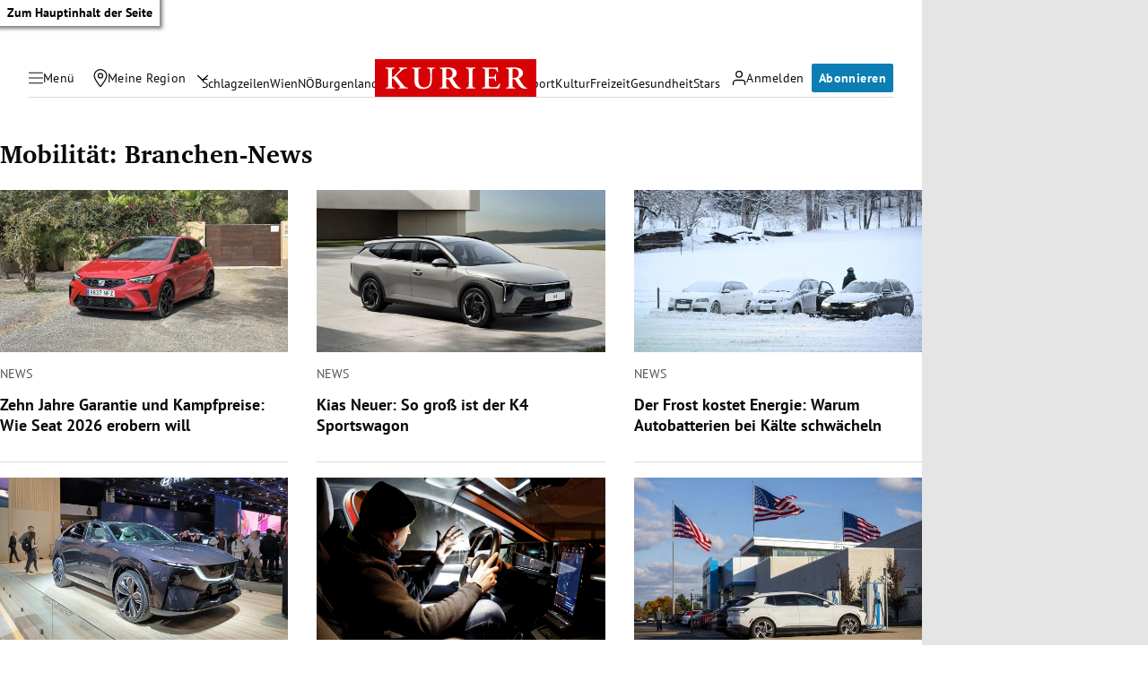

--- FILE ---
content_type: text/html; charset=UTF-8
request_url: https://kurier.at/motor/news
body_size: 88812
content:

<!doctype html>
<html lang="de">
<head>
    <script id="dataLayer">
        dataLayer = [{"AdsEnabled":true,"IsCollectable":false,"FzEvent":false,"AdSection":null,"Artikelalter":null,"ArtikelId":null,"Artikeltags":null,"Artikeltyp":null,"Agentur":null,"Autor":null,"Autorkuerzel":null,"Canonical":"https:\/\/kurier.at\/motor\/news","Channel":"News","Erscheinungsdatum":null,"ErscheinungsZeitpunkt":null,"Kampagne":null,"Portal":"kurier.at","PremiumContent":null,"article_type":null,"Section":"Lifestyle","Seitenlaenge":null,"Seitentitel":"News","SeoTitel":"Automobilindustrie: aktuelle News","Seitentyp":"\u00dcbersichtsseite","SponsoredContent":null,"WortAnzahl":null,"TextParagraphs":null,"Neuwo":null}];
    </script>

    <meta charset="UTF-8">
    <meta name="viewport"
          content="width=device-width, initial-scale=1.0, maximum-scale=5.0, minimum-scale=1.0">
    <meta http-equiv="X-UA-Compatible" content="ie=edge">


            <title>Automobilindustrie: aktuelle News &#x7C; Kurier</title>

    <meta
        name="title"         content="Automobilindustrie: aktuelle News">
    <meta
        name="description"         content="Aktuelle Nachrichten aus der Automobilindustrie: News zu Autokonzernen, Treibstoffen, Innovationen, Verkehrspolitik und mehr.">
    <meta
         property="og:title"        content="News">
    <meta
         property="og:description"        content="Aktuelle Nachrichten aus der Automobilindustrie: News zu Autokonzernen, Treibstoffen, Innovationen, Verkehrspolitik und mehr.">
    <meta
        name="apple-itunes-app"         content="app-id=399327117">
            <link rel="canonical"
              href="https://kurier.at/motor/news"  >
                <link rel="alternate"
              href="https://kurier.at/motor/news/xml/rss"  type="application/rss+xml"  >
                <link rel="alternate"
              href="https://kurier.at/motor/news/layout/xml/rss"  type="application/rss+xml"  >
    

<link rel="apple-touch-icon" sizes="180x180" href="/assets/main/img/apple-touch-icon.BrFXXwhG.png">
<link rel="icon" type="image/png" sizes="32x32" href="/assets/main/img/favicon-32x32.Dxy7Ixtm.png">
<link rel="icon" type="image/png" sizes="16x16" href="/assets/main/img/favicon-16x16.CK1-9Guz.png">
<link rel="manifest" href="/assets/main/data/manifest.DrW-teVr.json">
<link rel="mask-icon" href="/assets/main/img/safari-pinned-tab.FlCH40f7.svg" color="#5bbad5">
<link rel="shortcut icon" href="/assets/main/img/favicon.Djmmy4eZ.ico">
<meta name="msapplication-TileColor" content="#da532c">
<meta name="msapplication-config" content="/assets/main/data/browserconfig.DBHHVOmY.xml">
<meta name="theme-color" content="#ffffff">

    


        <link rel="preconnect" href="https://image.kurier.at" crossorigin>
    <link rel="preload" href="/assets/main/fonts/pt-sans-v17-latin-regular.ByLavmr2.woff2" as="font" type="font/woff2"
          crossorigin>
    <link rel="preload" href="/assets/main/fonts/pt-sans-v17-latin-700.B23mgray.woff2" as="font" type="font/woff2"
          crossorigin>
    <link rel="preload" href="/assets/main/fonts/charis-sil-v2-latin-700.ChAsMzFa.woff2" as="font" type="font/woff2"
          crossorigin>

    <link rel="dns-prefetch" href="https://id.tinypass.com"/>
    <link rel="dns-prefetch" href="https://sdk.privacy-center.org"/>
    <link rel="dns-prefetch" href="https://BbdARHk9NQWBeBgBx.ay.delivery"/>
    <link rel="dns-prefetch" href="https://www.googletagmanager.com"/>
    <link rel="dns-prefetch" href="https://static.cleverpush.com"/>
    <link rel="dns-prefetch" href="https://data-e0cdc680c2.kurier.at"/>
    <link rel="dns-prefetch" href="https://securepubads.g.doubleclick.net"/>
    <link rel="dns-prefetch" href="https://static.chartbeat.com"/>
    <link rel="dns-prefetch" href="https://www.google-analytics.com"/>

    <link rel="stylesheet" href="/assets/main/css/mainCSS.FW4UyBr4.css">


    
    <script defer type="application/json" data-config>
        {
          "imageUrl": "https://image.kurier.at",
          "apiUrl": "https://efs-varnish.kurier.at",
          "dataLayer": {"AdsEnabled":true,"IsCollectable":false,"FzEvent":false,"AdSection":null,"Artikelalter":null,"ArtikelId":null,"Artikeltags":null,"Artikeltyp":null,"Agentur":null,"Autor":null,"Autorkuerzel":null,"Canonical":"https:\/\/kurier.at\/motor\/news","Channel":"News","Erscheinungsdatum":null,"ErscheinungsZeitpunkt":null,"Kampagne":null,"Portal":"kurier.at","PremiumContent":null,"article_type":null,"Section":"Lifestyle","Seitenlaenge":null,"Seitentitel":"News","SeoTitel":"Automobilindustrie: aktuelle News","Seitentyp":"\u00dcbersichtsseite","SponsoredContent":null,"WortAnzahl":null,"TextParagraphs":null,"Neuwo":null},
          "piano": {"aid":"r1QtomDmj6","mode":"experience","rid":"RVBLMMZ","adFreeOfferId":"OF8GTKDL0VIV","adFreeResourceId":"RKD8O4V","adFreeTemplateId":"OTEQFH3I1LBH","adReducedResourceId":"RUFI4I3"},
          "oewa": {
            "cn": "at",
            "cp": "RedCont/AutoUndMotor/AutoUndMotor",
            "st": "at_w_atkurier"
          },
          "teaserIds": [403121371,403120993,403120883,403119767,403119652,403119636,403119486,403119415,403118543,403118166,403117554,403053145,403106096,403116772,403115153,403114531,403115125,403113948,403115147,403114972,403114297,403113921,403111809,403111719,403111654,403111159,403121008,403119226,403119786,403119237,403113972,403110557,403111510,403114166,403113757,403083813,403075802,403050853,403036901,10792986,10792932,10792977,10793011,10793052,10793027,10792993,10793003,10793005,403110361,403107077,403104753,403056987,403059841,403069872,403037975],
          "checkoutUrl": "https://checkout.kurier.at"
        }
    </script>
        <script type="module" defer src="/assets/main/js/main.1jCW5mdN.js"></script>
    </head>


<body class="no-js ">
<a href="#main" class="skip-link">Zum Hauptinhalt der Seite</a>

 



                                                                                                                                                                                                                                                                                                                                                                                                                                                                                                                                                                                                                                                                                                                                                                                                                                                                                                                                                                                                                                                                                                                                                                                                                                                                                                                                                                                                                                                                                                                                                                                                                                                                                                                                                                                                                                                                                                                                                                                                                                                                                                                                                                                                                                    

<div data-ad data-adsuperbanner></div>

<header class="siteHeader">
    <div class="top-bar">
        <div class="top-bar-left">
          <button type="button" class="menu-trigger" aria-label="Menü" aria-expanded="false" aria-controls="secondary-nav">
            <div class="menu-trigger-wrapper">
              

<span class="icon icon-bars " aria-hidden="true">
    <svg><use xlink:href="#bars"></use></svg>
</span>
              

<span class="icon icon-close " aria-hidden="true">
    <svg><use xlink:href="#close"></use></svg>
</span>
            </div>
            <span class="desktop-only">Menü</span>
          </button>
          <div class="location-wrapper">
            <a href="" class="my-region-link" aria-label="Meine Region">
              

<span class="icon icon-location " aria-hidden="true">
    <svg><use xlink:href="#location"></use></svg>
</span>
 <span class="desktop-only">Meine Region</span>
            </a>
            <button type="button" class="location-dialog-trigger desktop-only" aria-label="Meine Region - Auswahl öffnen">

<span class="icon icon-arrow-down " aria-hidden="true">
    <svg><use xlink:href="#arrow-down"></use></svg>
</span>
</button>
            <div id="regionTooltip"></div>
          </div>
        </div>
        <a class="logo" href="/" title="Kurier Startseite">
            <svg>
                <use xlink:href="#logo"></use>
            </svg>
        </a>
        <div class="top-bar-right">
          <div data-login>
            <button type="button" class="mein-kurier-trigger" aria-label="Anmelden">

<span class="icon icon-user " aria-hidden="true">
    <svg><use xlink:href="#user"></use></svg>
</span>
              <span class="desktop-only">Anmelden</span>
            </button>
          </div>
          <div data-subscription-forward></div>

        </div>
    </div>
  </header>


    <nav aria-label="Hauptnavigation" class="main-nav">
      <div class="navlist">
                                                                  <a href="https://kurier.at/neues" class="">Schlagzeilen</a>
                                                        <a href="https://kurier.at/chronik/wien" class="">Wien</a>
                                                        <a href="https://kurier.at/chronik/niederoesterreich" class="">NÖ</a>
                                                        <a href="https://kurier.at/chronik/burgenland" class="">Burgenland</a>
                                                        <a href="https://kurier.at/chronik" class="">Österreich</a>
                                                        <a href="https://kurier.at/politik" class="">Politik</a>
                                                        <a href="https://kurier.at/wirtschaft" class="">Wirtschaft</a>
                                                        <a href="https://kurier.at/sport" class="">Sport</a>
                                                        <a href="https://kurier.at/kultur" class="">Kultur</a>
                                                        <a href="https://kurier.at/freizeit" class="">Freizeit</a>
                                                        <a href="https://kurier.at/gesund" class="">Gesundheit</a>
                                                        <a href="https://kurier.at/stars" class="">Stars</a>
                                                                                                                              </div>
  </nav>


  <dialog id="region-select" name="region-select" data-drawer>
    <div class="region-select-content" data-drawer-container>
      <div class="dialog-header" data-drawer-header>
        <h2>Meine Region</h2>
        <button type="button" class="close-button" id="closeRegionDialog" aria-label="Dialogfenster schlißen">

<span class="icon icon-close " aria-hidden="true">
    <svg><use xlink:href="#close"></use></svg>
</span>
</button>
      </div>

      <div class="dialog-content" data-drawer-body>
                              <div class="region-block">
              <h3>Wien</h3>
              <ul class="region-list">
                                  <li class="region-item">
                    <a href="https://kurier.at/chronik/wien/im-guertel" data-region="Wien|Innerhalb des Gürtels" data-title="Innerhalb des Gürtels">
                      Innerhalb des Gürtels
                                              <span class="region-item-description">1–9 &amp; 20. Bezirk</span>
                                          </a>
                  </li>
                                  <li class="region-item">
                    <a href="https://kurier.at/chronik/wien/ausserhalb-des-guertels" data-region="Wien|Außerhalb des Gürtels" data-title="Außerhalb des Gürtels">
                      Außerhalb des Gürtels
                                              <span class="region-item-description">10–19 &amp; 23. Bezirk</span>
                                          </a>
                  </li>
                                  <li class="region-item">
                    <a href="https://kurier.at/chronik/wien/donaubezirke" data-region="Wien|Donaubezirke" data-title="Donaubezirke">
                      Donaubezirke
                                              <span class="region-item-description">21 &amp; 22. Bezirk</span>
                                          </a>
                  </li>
                              </ul>
            </div>
                                        <div class="region-block">
              <h3>Niederösterreich</h3>
              <ul class="region-list">
                                  <li class="region-item">
                    <a href="https://kurier.at/chronik/niederoesterreich/wien-umgebung" data-region="Niederösterreich|Rund um Wien" data-title="Rund um Wien">
                      Rund um Wien
                                          </a>
                  </li>
                                  <li class="region-item">
                    <a href="https://kurier.at/chronik/niederoesterreich/zentralregion" data-region="Niederösterreich|Zentralregion" data-title="Zentralregion">
                      Zentralregion
                                          </a>
                  </li>
                                  <li class="region-item">
                    <a href="https://kurier.at/chronik/niederoesterreich/waldviertel" data-region="Niederösterreich|Waldviertel" data-title="Waldviertel">
                      Waldviertel
                                          </a>
                  </li>
                                  <li class="region-item">
                    <a href="https://kurier.at/chronik/niederoesterreich/weinviertel" data-region="Niederösterreich|Weinviertel" data-title="Weinviertel">
                      Weinviertel
                                          </a>
                  </li>
                                  <li class="region-item">
                    <a href="https://kurier.at/chronik/niederoesterreich/thermenregion" data-region="Niederösterreich|Thermenregion" data-title="Thermenregion">
                      Thermenregion
                                          </a>
                  </li>
                                  <li class="region-item">
                    <a href="https://kurier.at/chronik/niederoesterreich/mostviertel" data-region="Niederösterreich|Mostviertel" data-title="Mostviertel">
                      Mostviertel
                                          </a>
                  </li>
                              </ul>
            </div>
                                        <div class="region-block">
              <h3>Burgenland</h3>
              <ul class="region-list">
                                  <li class="region-item">
                    <a href="https://kurier.at/chronik/burgenland/norden" data-region="Burgenland|Nordburgenland" data-title="Nordburgenland">
                      Nordburgenland
                                          </a>
                  </li>
                                  <li class="region-item">
                    <a href="https://kurier.at/chronik/burgenland/eisenstadt" data-region="Burgenland|Eisenstadt" data-title="Eisenstadt">
                      Eisenstadt
                                          </a>
                  </li>
                                  <li class="region-item">
                    <a href="https://kurier.at/chronik/burgenland/sueden" data-region="Burgenland|Südburgenland" data-title="Südburgenland">
                      Südburgenland
                                          </a>
                  </li>
                              </ul>
            </div>
                                        <div class="btn-container region-block-btn">
              <a href="https://kurier.at/chronik" class="button-link secondary">Alle Bundesländer 

<span class="icon icon-slider-arrow " aria-hidden="true">
    <svg><use xlink:href="#slider-arrow"></use></svg>
</span>
</a>
            </div>
                        </div>
    </div>
  </dialog>

  

<nav id="secondary-nav" role="navigation" aria-label="Kurier Menü" class="secondary-navigation" hidden inert>
  <div class="secondary-navigation-header">
    <button type="button" class="close" aria-label="Kurier Menü schließen">

<span class="icon icon-close " aria-hidden="true">
    <svg><use xlink:href="#close"></use></svg>
</span>
</button>
    <div class="search-wrapper">
      <form class="search-form" data-searchForm>
  <div class="search-term-wrapper">
    

<span class="icon icon-search " aria-hidden="true">
    <svg><use xlink:href="#search"></use></svg>
</span>
    <input type="text" value="" placeholder="Suche" required aria-label="Suche">
  </div>
  <button type="submit" class="btn search" aria-label="Suchen">
      <span class="btn-inner">
          <span class="btn-text">
            

<span class="icon icon-angle " aria-hidden="true">
    <svg><use xlink:href="#angle"></use></svg>
</span>
          </span>
      </span>
  </button>
</form>
    </div>
  </div>

  <div class="scroll-wrapper">  
    <div class="fullmenu">

          <div class="fullmenu-block highlights">
        <h2>Highlights</h2>
                                <a href="https://epaper.kurier.at/">
                                                                      

<span class="icon icon-epaper " aria-hidden="true">
    <svg><use xlink:href="#epaper"></use></svg>
</span>
                                ePaper
              </a>
                        
                                <a href="https://kurier.at/newsletter">
                                                                      

<span class="icon icon-newsletter " aria-hidden="true">
    <svg><use xlink:href="#newsletter"></use></svg>
</span>
                                Newsletter
              </a>
                        
                                <a href="https://kurier.at/video">
                                                                      

<span class="icon icon-video " aria-hidden="true">
    <svg><use xlink:href="#video"></use></svg>
</span>
                                Mediathek
              </a>
                        
                                <a href="https://kurier.at/podcasts">
                                                                      

<span class="icon icon-podcast " aria-hidden="true">
    <svg><use xlink:href="#podcast"></use></svg>
</span>
                                Podcast
              </a>
                        
                                <a href="https://kurier.at/horoskop">
                                                                      

<span class="icon icon-horoscope " aria-hidden="true">
    <svg><use xlink:href="#horoscope"></use></svg>
</span>
                                Horoskop
              </a>
                        
                                <a href="https://kurier.at/gewinnspiele">
                                                                      

<span class="icon icon-giveaways " aria-hidden="true">
    <svg><use xlink:href="#giveaways"></use></svg>
</span>
                                Gewinnspiele
              </a>
                        
                                <a href="#cleverpush-bell-speechbubble">
                                                                      

<span class="icon icon-notice " aria-hidden="true">
    <svg><use xlink:href="#notice"></use></svg>
</span>
                                Mitteilungen
              </a>
                        
        
      </div>
          <div class="fullmenu-block ressorts">
        <h2>Ressorts</h2>
                              <div class="menu-with-children">
              <div class="menu-with-children-trigger">
                <a href="https://kurier.at/politik">Politik</a>

                <button
                  class="accordion-trigger"
                  aria-label="Politik Untermenü öffnen oder schließen"
                  aria-expanded="false"
                  aria-controls="menu-politik"
                  id="trigger-politik"
                >
                  <span class="visually-hidden">Politik Untermenü</span>
                  <div class="icon-container">
                    

<span class="icon icon-plus " aria-hidden="true">
    <svg><use xlink:href="#plus"></use></svg>
</span>
                    

<span class="icon icon-minus " aria-hidden="true">
    <svg><use xlink:href="#minus"></use></svg>
</span>
                  </div>
                </button>
              </div>

              <div
                class="menu-with-children-submenu-wrapper"
                role="region"
                aria-labelledby="trigger-politik"
                id="menu-politik"
                hidden
                inert
              >
                <div class="menu-with-children-submenu">
                                      <a href="https://kurier.at/politik/inland">Inland</a>
                                      <a href="https://kurier.at/politik/ausland">Ausland</a>
                                  </div>
              </div>
            </div>
                        
                              <div class="menu-with-children">
              <div class="menu-with-children-trigger">
                <a href="https://kurier.at/chronik">Österreich</a>

                <button
                  class="accordion-trigger"
                  aria-label="Österreich Untermenü öffnen oder schließen"
                  aria-expanded="false"
                  aria-controls="menu-österreich"
                  id="trigger-österreich"
                >
                  <span class="visually-hidden">Österreich Untermenü</span>
                  <div class="icon-container">
                    

<span class="icon icon-plus " aria-hidden="true">
    <svg><use xlink:href="#plus"></use></svg>
</span>
                    

<span class="icon icon-minus " aria-hidden="true">
    <svg><use xlink:href="#minus"></use></svg>
</span>
                  </div>
                </button>
              </div>

              <div
                class="menu-with-children-submenu-wrapper"
                role="region"
                aria-labelledby="trigger-österreich"
                id="menu-österreich"
                hidden
                inert
              >
                <div class="menu-with-children-submenu">
                                      <a href="https://kurier.at/chronik/wien">Wien</a>
                                      <a href="https://kurier.at/chronik/niederoesterreich">Niederösterreich</a>
                                      <a href="https://kurier.at/chronik/burgenland">Burgenland</a>
                                      <a href="https://kurier.at/chronik/oberoesterreich">Oberösterreich</a>
                                      <a href="https://kurier.at/chronik/steiermark">Steiermark</a>
                                      <a href="https://kurier.at/chronik/kaernten">Kärnten</a>
                                      <a href="https://kurier.at/chronik/salzburg">Salzburg</a>
                                      <a href="https://kurier.at/chronik/tirol">Tirol</a>
                                      <a href="https://kurier.at/chronik/vorarlberg">Vorarlberg</a>
                                      <a href="https://kurier.at/chronik/gericht">Gericht</a>
                                  </div>
              </div>
            </div>
                        
                              <div class="menu-with-children">
              <div class="menu-with-children-trigger">
                <a href="https://kurier.at/sport">Sport</a>

                <button
                  class="accordion-trigger"
                  aria-label="Sport Untermenü öffnen oder schließen"
                  aria-expanded="false"
                  aria-controls="menu-sport"
                  id="trigger-sport"
                >
                  <span class="visually-hidden">Sport Untermenü</span>
                  <div class="icon-container">
                    

<span class="icon icon-plus " aria-hidden="true">
    <svg><use xlink:href="#plus"></use></svg>
</span>
                    

<span class="icon icon-minus " aria-hidden="true">
    <svg><use xlink:href="#minus"></use></svg>
</span>
                  </div>
                </button>
              </div>

              <div
                class="menu-with-children-submenu-wrapper"
                role="region"
                aria-labelledby="trigger-sport"
                id="menu-sport"
                hidden
                inert
              >
                <div class="menu-with-children-submenu">
                                      <a href="https://kurier.at/sport/fussball">Fußball</a>
                                      <a href="https://kurier.at/sport/fussball/tabellen">Tabellen</a>
                                      <a href="https://kurier.at/sport/motorsport">Motorsport</a>
                                      <a href="https://kurier.at/sport/tennis">Tennis</a>
                                      <a href="https://kurier.at/sport/wintersport">Wintersport</a>
                                  </div>
              </div>
            </div>
                        
                              <div class="menu-with-children">
              <div class="menu-with-children-trigger">
                <a href="https://kurier.at/wirtschaft">Wirtschaft</a>

                <button
                  class="accordion-trigger"
                  aria-label="Wirtschaft Untermenü öffnen oder schließen"
                  aria-expanded="false"
                  aria-controls="menu-wirtschaft"
                  id="trigger-wirtschaft"
                >
                  <span class="visually-hidden">Wirtschaft Untermenü</span>
                  <div class="icon-container">
                    

<span class="icon icon-plus " aria-hidden="true">
    <svg><use xlink:href="#plus"></use></svg>
</span>
                    

<span class="icon icon-minus " aria-hidden="true">
    <svg><use xlink:href="#minus"></use></svg>
</span>
                  </div>
                </button>
              </div>

              <div
                class="menu-with-children-submenu-wrapper"
                role="region"
                aria-labelledby="trigger-wirtschaft"
                id="menu-wirtschaft"
                hidden
                inert
              >
                <div class="menu-with-children-submenu">
                                      <a href="https://kurier.at/wirtschaft/immo">Immobilien</a>
                                      <a href="https://kurier.at/wirtschaft/karriere">Karriere</a>
                                  </div>
              </div>
            </div>
                        
                              <div class="menu-with-children">
              <div class="menu-with-children-trigger">
                <a href="https://kurier.at/stars">Stars</a>

                <button
                  class="accordion-trigger"
                  aria-label="Stars Untermenü öffnen oder schließen"
                  aria-expanded="false"
                  aria-controls="menu-stars"
                  id="trigger-stars"
                >
                  <span class="visually-hidden">Stars Untermenü</span>
                  <div class="icon-container">
                    

<span class="icon icon-plus " aria-hidden="true">
    <svg><use xlink:href="#plus"></use></svg>
</span>
                    

<span class="icon icon-minus " aria-hidden="true">
    <svg><use xlink:href="#minus"></use></svg>
</span>
                  </div>
                </button>
              </div>

              <div
                class="menu-with-children-submenu-wrapper"
                role="region"
                aria-labelledby="trigger-stars"
                id="menu-stars"
                hidden
                inert
              >
                <div class="menu-with-children-submenu">
                                      <a href="https://kurier.at/stars/royals">Royals</a>
                                      <a href="https://kurier.at/stars/austropromis">Austropromis</a>
                                      <a href="https://kurier.at/trend-hub">Trend-Hub</a>
                                  </div>
              </div>
            </div>
                        
                              <div class="menu-with-children">
              <div class="menu-with-children-trigger">
                <a href="https://kurier.at/freizeit">Freizeit</a>

                <button
                  class="accordion-trigger"
                  aria-label="Freizeit Untermenü öffnen oder schließen"
                  aria-expanded="false"
                  aria-controls="menu-freizeit"
                  id="trigger-freizeit"
                >
                  <span class="visually-hidden">Freizeit Untermenü</span>
                  <div class="icon-container">
                    

<span class="icon icon-plus " aria-hidden="true">
    <svg><use xlink:href="#plus"></use></svg>
</span>
                    

<span class="icon icon-minus " aria-hidden="true">
    <svg><use xlink:href="#minus"></use></svg>
</span>
                  </div>
                </button>
              </div>

              <div
                class="menu-with-children-submenu-wrapper"
                role="region"
                aria-labelledby="trigger-freizeit"
                id="menu-freizeit"
                hidden
                inert
              >
                <div class="menu-with-children-submenu">
                                      <a href="https://freizeit.at/lifestyle">Lifestyle</a>
                                      <a href="https://freizeit.at/essen-trinken">Kulinarik</a>
                                      <a href="https://freizeit.at/lust-liebe">Liebe</a>
                                      <a href="https://freizeit.at/reise">Reise</a>
                                      <a href="https://freizeit.at/zeitgeist">Zeitgeist</a>
                                  </div>
              </div>
            </div>
                        
                              <div class="menu-with-children">
              <div class="menu-with-children-trigger">
                <a href="https://kurier.at/gesund">Gesundheit</a>

                <button
                  class="accordion-trigger"
                  aria-label="Gesundheit Untermenü öffnen oder schließen"
                  aria-expanded="false"
                  aria-controls="menu-gesundheit"
                  id="trigger-gesundheit"
                >
                  <span class="visually-hidden">Gesundheit Untermenü</span>
                  <div class="icon-container">
                    

<span class="icon icon-plus " aria-hidden="true">
    <svg><use xlink:href="#plus"></use></svg>
</span>
                    

<span class="icon icon-minus " aria-hidden="true">
    <svg><use xlink:href="#minus"></use></svg>
</span>
                  </div>
                </button>
              </div>

              <div
                class="menu-with-children-submenu-wrapper"
                role="region"
                aria-labelledby="trigger-gesundheit"
                id="menu-gesundheit"
                hidden
                inert
              >
                <div class="menu-with-children-submenu">
                                      <a href="https://kurier.at/wissen">Wissen</a>
                                      <a href="https://kurier.at/mental-health">Mental Health</a>
                                  </div>
              </div>
            </div>
                        
                              <div class="menu-with-children">
              <div class="menu-with-children-trigger">
                <a href="https://kurier.at/kultur">Kultur</a>

                <button
                  class="accordion-trigger"
                  aria-label="Kultur Untermenü öffnen oder schließen"
                  aria-expanded="false"
                  aria-controls="menu-kultur"
                  id="trigger-kultur"
                >
                  <span class="visually-hidden">Kultur Untermenü</span>
                  <div class="icon-container">
                    

<span class="icon icon-plus " aria-hidden="true">
    <svg><use xlink:href="#plus"></use></svg>
</span>
                    

<span class="icon icon-minus " aria-hidden="true">
    <svg><use xlink:href="#minus"></use></svg>
</span>
                  </div>
                </button>
              </div>

              <div
                class="menu-with-children-submenu-wrapper"
                role="region"
                aria-labelledby="trigger-kultur"
                id="menu-kultur"
                hidden
                inert
              >
                <div class="menu-with-children-submenu">
                                      <a href="https://kurier.at/kultur/medien">Medien</a>
                                      <a href="https://kurier.at/streaming">Streaming</a>
                                  </div>
              </div>
            </div>
                        
                              <div class="menu-with-children">
              <div class="menu-with-children-trigger">
                <a href="https://kurier.at/meinung">Meinung</a>

                <button
                  class="accordion-trigger"
                  aria-label="Meinung Untermenü öffnen oder schließen"
                  aria-expanded="false"
                  aria-controls="menu-meinung"
                  id="trigger-meinung"
                >
                  <span class="visually-hidden">Meinung Untermenü</span>
                  <div class="icon-container">
                    

<span class="icon icon-plus " aria-hidden="true">
    <svg><use xlink:href="#plus"></use></svg>
</span>
                    

<span class="icon icon-minus " aria-hidden="true">
    <svg><use xlink:href="#minus"></use></svg>
</span>
                  </div>
                </button>
              </div>

              <div
                class="menu-with-children-submenu-wrapper"
                role="region"
                aria-labelledby="trigger-meinung"
                id="menu-meinung"
                hidden
                inert
              >
                <div class="menu-with-children-submenu">
                                      <a href="https://kurier.at/meinung/leitartikel">Leitartikel</a>
                                      <a href="https://kurier.at/meinung/kommentare">Aktuelle Kommentare</a>
                                      <a href="https://kurier.at/kolumnen/ohrwaschl">Ohrwaschl</a>
                                      <a href="https://kurier.at/kolumnen/durch-die-woche">Wochenkolumnen</a>
                                  </div>
              </div>
            </div>
                        
                              <div class="menu-with-children">
              <div class="menu-with-children-trigger">
                <a href="https://kurier.at/motor">Mobilität</a>

                <button
                  class="accordion-trigger"
                  aria-label="Mobilität Untermenü öffnen oder schließen"
                  aria-expanded="false"
                  aria-controls="menu-mobilität"
                  id="trigger-mobilität"
                >
                  <span class="visually-hidden">Mobilität Untermenü</span>
                  <div class="icon-container">
                    

<span class="icon icon-plus " aria-hidden="true">
    <svg><use xlink:href="#plus"></use></svg>
</span>
                    

<span class="icon icon-minus " aria-hidden="true">
    <svg><use xlink:href="#minus"></use></svg>
</span>
                  </div>
                </button>
              </div>

              <div
                class="menu-with-children-submenu-wrapper"
                role="region"
                aria-labelledby="trigger-mobilität"
                id="menu-mobilität"
                hidden
                inert
              >
                <div class="menu-with-children-submenu">
                                      <a href="https://kurier.at/motor/tests">Im Test</a>
                                      <a href="https://kurier.at/motor/e-mobility">E-Mobilität</a>
                                      <a href="https://kurier.at/motor/fahrrad">Fahrräder</a>
                                      <a href="https://kurier.at/motor/motorrad">Motorräder</a>
                                  </div>
              </div>
            </div>
                        
                                <a href="https://kurier.at/trend-hub">
                                Trend-Hub
              </a>
                        
                                <a href="https://kurier.at/fokus">
                                Fokus
              </a>
                        
                                <a href="https://kurier.at/politik/klima">
                                Klima
              </a>
                        
                                <a href="https://kurier.at/analysen">
                                Analysen
              </a>
                        
                                <a href="https://kurier.at/interviews">
                                Interviews
              </a>
                        
                                <a href="https://kurier.at/reportagen">
                                Reportagen
              </a>
                        
                                <a href="https://kurier.at/cm/wohnwelt">
                                Wohnwelt (Anzeige)
              </a>
                        
        
      </div>
          <div class="fullmenu-block services">
        <h2>Services</h2>
                                <a href="https://kurier.at/pammesberger">
                                                                      

<span class="icon icon-pammesberger " aria-hidden="true">
    <svg><use xlink:href="#pammesberger"></use></svg>
</span>
                                Pammesberger
              </a>
                        
                                <a href="https://spiele.kurier.at/">
                                                                      

<span class="icon icon-onlinegames " aria-hidden="true">
    <svg><use xlink:href="#onlinegames"></use></svg>
</span>
                                Spiele
              </a>
                        
                                <a href="https://vorteilswelt.kurier.at/">
                                                                      

<span class="icon icon-deals " aria-hidden="true">
    <svg><use xlink:href="#deals"></use></svg>
</span>
                                Vorteilswelt
              </a>
                        
                                <a href="https://www.film.at/tv-programm">
                                                                      

<span class="icon icon-tvguide " aria-hidden="true">
    <svg><use xlink:href="#tvguide"></use></svg>
</span>
                                TV-Programm
              </a>
                        
                                <a href="https://film.at/kinoprogramm">
                                                                      

<span class="icon icon-movies " aria-hidden="true">
    <svg><use xlink:href="#movies"></use></svg>
</span>
                                Kinoprogramm
              </a>
                        
                                <a href="https://events.at/">
                                                                                                            

<span class="icon icon-events " aria-hidden="true">
    <svg><use xlink:href="#events"></use></svg>
</span>
                                Eventsuche
              </a>
                        
                                <a href="https://partnersuche.kurier.at/?_gl=1%2Abmjafs%2A_gcl_au%2AOTcyNzI2NzMwLjE3NDQxOTk5NDk.">
                                                                      

<span class="icon icon-dating " aria-hidden="true">
    <svg><use xlink:href="#dating"></use></svg>
</span>
                                Partnersuche
              </a>
                        
                                <a href="https://kurier.at/70jahre/titelseiten">
                                                                      

<span class="icon icon-archive " aria-hidden="true">
    <svg><use xlink:href="#archive"></use></svg>
</span>
                                Titelseitenarchiv
              </a>
                        
        
      </div>
          <div class="fullmenu-block kurier-produkte">
        <h2>Kurier Produkte</h2>
                                <a href="https://freizeit.at/">
                                freizeit
              </a>
                        
                                <a href="https://futurezone.at/">
                                futurezone
              </a>
                        
                                <a href="https://www.profil.at/">
                                profil.at
              </a>
                        
                                <a href="https://kurier.tv/">
                                KURIER TV
              </a>
                        
                                <a href="https://www.dibeo.at/">
                                dibeo.at
              </a>
                        
                                <a href="https://job.kurier.at/">
                                jobs.kurier.at
              </a>
                        
                                <a href="https://www.bazar.at/">
                                Bazar
              </a>
                        
        
      </div>
          <div class="fullmenu-block spiele">
        <h2>Spiele</h2>
                                <a href="https://spiele.kurier.at/solitaer/">
                                Solitaer
              </a>
                        
                                <a href="https://spiele.kurier.at/sudoku">
                                Sudoku
              </a>
                        
                                <a href="https://spiele.kurier.at/sudoku/sehr-schwer">
                                Sudoku sehr schwer
              </a>
                        
                                <a href="https://spiele.kurier.at/mahjong">
                                Mahjong
              </a>
                        
                                <a href="https://spiele.kurier.at/bubble-shooter">
                                Bubbles
              </a>
                        
                                <a href="https://spiele.kurier.at/exchange">
                                eXchange
              </a>
                        
                                <a href="https://spiele.kurier.at/schach">
                                Schach
              </a>
                        
        
      </div>
          <div class="fullmenu-block info-und-kontakt">
        <h2>Info und Kontakt</h2>
                                <a href="https://kurier.at/info/kontakt/971465">
                                Kontakt
              </a>
                        
                                <a href="https://www.kurieranzeigen.at/">
                                Anzeigen
              </a>
                        
                                <a href="https://www.kurieranzeigen.at/tarife-technik/tarife">
                                Werbetarife
              </a>
                        
                                <a href="https://kurier.at/info/anb/254619647">
                                ANB
              </a>
                        
                                <a href="https://kurier.at/datenschutz">
                                Datenschutz
              </a>
                        
                                <a href="https://kurier.at/info/impressum-kurierat/711895">
                                Impressum
              </a>
                        
                                <a href="https://kurier.at/info/barrierefreiheitserklaerung/403058645">
                                Barrierefreiheitserklärung
              </a>
                        
                                <a href="https://kurier.at/mein-kurier?settings=">
                                Abo Verwaltung
              </a>
                        
                                <a href="https://kurier.at/info">
                                KURIER Info
              </a>
                        
        
      </div>
    
    <div class="socialmedia-nav">
  <a href="https://www.facebook.com/KURIER/" target="_blank" aria-label="KURIER auf Facebook">

<span class="icon icon-facebook " aria-hidden="true">
    <svg><use xlink:href="#facebook"></use></svg>
</span>
</a>
  <a href="https://www.youtube.com/@KURIERat" target="_blank" aria-label="KURIER auf Youtube">

<span class="icon icon-youtube " aria-hidden="true">
    <svg><use xlink:href="#youtube"></use></svg>
</span>
</a>
  <a href="https://www.instagram.com/kurier/?hl=de" target="_blank" aria-label="KURIER auf Instagram">

<span class="icon icon-instagram " aria-hidden="true">
    <svg><use xlink:href="#instagram"></use></svg>
</span>
</a>
  <a href="https://x.com/KURIERat" target="_blank" aria-label="KURIER auf X">

<span class="icon icon-x " aria-hidden="true">
    <svg><use xlink:href="#x"></use></svg>
</span>
</a>
  <a href="https://www.tiktok.com/@kurier.at" target="_blank" aria-label="KURIER auf TikTok">

<span class="icon icon-tiktok " aria-hidden="true">
    <svg><use xlink:href="#tiktok"></use></svg>
</span>
</a>
</div>
  </div>
       
    
  </div>
</nav>

  
<main role="main" id="main">
    <div class="layout ">
          
          
                    





<div class="teaserlist  ">
      <h2 class="channelheader title">
                Mobilität: Branchen-News
         </h2>

    <div  class="teaserlist-grid  ">
                




                    
    <article
        data-teaser="403121371"
        data-teaser-url="https://kurier.at/motor/news/seat-budget-modell-10-jahre-garantie-2026-kampfpreise/403121371"
        class="teaser stacked  "
        >
        <div class="container">
            
                
                                                                        
                <a href="https://kurier.at/motor/news/seat-budget-modell-10-jahre-garantie-2026-kampfpreise/403121371" class="teaser-image" tabindex="-1"
                   style="--aspectRatio: 16/9; --focalPoint: 50% 50%">
                    
                                                                                

<div class="image-container">
    
                    <img class="lazyload "
                 title=""
                                  data-src="https://image.kurier.at/images/cfs_landscape_616w_347h/9144748/image00002.jpeg"
                 data-srcset="https://image.kurier.at/images/cfs_landscape_300w_169h/9144748/image00002.jpeg 300w, https://image.kurier.at/images/cfs_landscape_616w_347h/9144748/image00002.jpeg 616w, https://image.kurier.at/images/cfs_landscape_932w_524h/9144748/image00002.jpeg 932w, https://image.kurier.at/images/cfs_landscape_1232w_693h/9144748/image00002.jpeg 1232w, https://image.kurier.at/images/cfs_landscape_1864w_1049h/9144748/image00002.jpeg 1864w"
                 data-sizes="auto"
                 data-ratio=""
                 alt="Seat Ibiza 2026">
            <noscript>
                <img class=" "
                     title=""
                                          src="https://image.kurier.at/images/cfs_landscape_616w_347h/9144748/image00002.jpeg"
                     srcset="https://image.kurier.at/images/cfs_landscape_300w_169h/9144748/image00002.jpeg 300w, https://image.kurier.at/images/cfs_landscape_616w_347h/9144748/image00002.jpeg 616w, https://image.kurier.at/images/cfs_landscape_932w_524h/9144748/image00002.jpeg 932w, https://image.kurier.at/images/cfs_landscape_1232w_693h/9144748/image00002.jpeg 1232w, https://image.kurier.at/images/cfs_landscape_1864w_1049h/9144748/image00002.jpeg 1864w"
                     sizes="auto"
                     data-ratio=""
                     alt="Seat Ibiza 2026">
            </noscript>
            
    </div>

                </a>
            

            
                <div class="teaser-content">

                                            

                                                                            

                        <div class="tagline-container">
                            <a href="https://kurier.at/motor/news" class="tagline icon-tagline">
                                

                                                                                                            News
                                    
                                </a>

                                                    </div>

                    






                    
                    
                    <a href="https://kurier.at/motor/news/seat-budget-modell-10-jahre-garantie-2026-kampfpreise/403121371" class="teaser-content-details">

                        <h2 class="teaser-title">
                            <span>Zehn Jahre Garantie und Kampfpreise: Wie Seat 2026 erobern will</span>
                        </h2>


                        

                        
                    </a>
                </div>
                
                        </div>
    </article>
                




                    
    <article
        data-teaser="403120993"
        data-teaser-url="https://kurier.at/motor/news/kia-verbrennermotor-k4-sportswagon-2026-kombi/403120993"
        class="teaser stacked  "
        >
        <div class="container">
            
                
                                                                        
                <a href="https://kurier.at/motor/news/kia-verbrennermotor-k4-sportswagon-2026-kombi/403120993" class="teaser-image" tabindex="-1"
                   style="--aspectRatio: 16/9; --focalPoint: 50% 50.03%">
                    
                                                                                

<div class="image-container">
    
                    <img class="lazyload "
                 title=""
                                  data-src="https://image.kurier.at/images/cfs_landscape_616w_347h/9192042/kia_k4_sportswagon_01_lores.jpg"
                 data-srcset="https://image.kurier.at/images/cfs_landscape_300w_169h/9192042/kia_k4_sportswagon_01_lores.jpg 300w, https://image.kurier.at/images/cfs_landscape_616w_347h/9192042/kia_k4_sportswagon_01_lores.jpg 616w, https://image.kurier.at/images/cfs_landscape_932w_524h/9192042/kia_k4_sportswagon_01_lores.jpg 932w, https://image.kurier.at/images/cfs_landscape_1232w_693h/9192042/kia_k4_sportswagon_01_lores.jpg 1232w, https://image.kurier.at/images/cfs_landscape_1864w_1049h/9192042/kia_k4_sportswagon_01_lores.jpg 1864w"
                 data-sizes="auto"
                 data-ratio=""
                 alt="Kia K4 Sportswagon">
            <noscript>
                <img class=" "
                     title=""
                                          src="https://image.kurier.at/images/cfs_landscape_616w_347h/9192042/kia_k4_sportswagon_01_lores.jpg"
                     srcset="https://image.kurier.at/images/cfs_landscape_300w_169h/9192042/kia_k4_sportswagon_01_lores.jpg 300w, https://image.kurier.at/images/cfs_landscape_616w_347h/9192042/kia_k4_sportswagon_01_lores.jpg 616w, https://image.kurier.at/images/cfs_landscape_932w_524h/9192042/kia_k4_sportswagon_01_lores.jpg 932w, https://image.kurier.at/images/cfs_landscape_1232w_693h/9192042/kia_k4_sportswagon_01_lores.jpg 1232w, https://image.kurier.at/images/cfs_landscape_1864w_1049h/9192042/kia_k4_sportswagon_01_lores.jpg 1864w"
                     sizes="auto"
                     data-ratio=""
                     alt="Kia K4 Sportswagon">
            </noscript>
            
    </div>

                </a>
            

            
                <div class="teaser-content">

                                            

                                                                            

                        <div class="tagline-container">
                            <a href="https://kurier.at/motor/news" class="tagline icon-tagline">
                                

                                                                                                            News
                                    
                                </a>

                                                    </div>

                    






                    
                    
                    <a href="https://kurier.at/motor/news/kia-verbrennermotor-k4-sportswagon-2026-kombi/403120993" class="teaser-content-details">

                        <h2 class="teaser-title">
                            <span>Kias Neuer: So groß ist der K4 Sportswagon</span>
                        </h2>


                        

                        
                    </a>
                </div>
                
                        </div>
    </article>
                




                    
    <article
        data-teaser="403120883"
        data-teaser-url="https://kurier.at/motor/news/frost-kaelte-autobatterien-akkus-schwaechen/403120883"
        class="teaser stacked  "
        >
        <div class="container">
            
                
                                                                        
                <a href="https://kurier.at/motor/news/frost-kaelte-autobatterien-akkus-schwaechen/403120883" class="teaser-image" tabindex="-1"
                   style="--aspectRatio: 16/9; --focalPoint: 50% 50.04%">
                    
                                                                                

<div class="image-container">
    
                    <img class="lazyload "
                 title="++ THEMENBILD ++ SALZBURG: WETTER /  WINTER  / SKIFAHREN / SCHNEE /  FREIZEIT / VERKEHR / AUTO"
                                  data-src="https://image.kurier.at/images/cfs_landscape_616w_347h/9189860/20260109-ABD0128-1-1.jpg"
                 data-srcset="https://image.kurier.at/images/cfs_landscape_300w_169h/9189860/20260109-ABD0128-1-1.jpg 300w, https://image.kurier.at/images/cfs_landscape_616w_347h/9189860/20260109-ABD0128-1-1.jpg 616w, https://image.kurier.at/images/cfs_landscape_932w_524h/9189860/20260109-ABD0128-1-1.jpg 932w, https://image.kurier.at/images/cfs_landscape_1232w_693h/9189860/20260109-ABD0128-1-1.jpg 1232w, https://image.kurier.at/images/cfs_landscape_1864w_1049h/9189860/20260109-ABD0128-1-1.jpg 1864w"
                 data-sizes="auto"
                 data-ratio=""
                 alt="Der Frost kostet Energie: Warum Autobatterien bei Kälte schwächeln">
            <noscript>
                <img class=" "
                     title="++ THEMENBILD ++ SALZBURG: WETTER /  WINTER  / SKIFAHREN / SCHNEE /  FREIZEIT / VERKEHR / AUTO"
                                          src="https://image.kurier.at/images/cfs_landscape_616w_347h/9189860/20260109-ABD0128-1-1.jpg"
                     srcset="https://image.kurier.at/images/cfs_landscape_300w_169h/9189860/20260109-ABD0128-1-1.jpg 300w, https://image.kurier.at/images/cfs_landscape_616w_347h/9189860/20260109-ABD0128-1-1.jpg 616w, https://image.kurier.at/images/cfs_landscape_932w_524h/9189860/20260109-ABD0128-1-1.jpg 932w, https://image.kurier.at/images/cfs_landscape_1232w_693h/9189860/20260109-ABD0128-1-1.jpg 1232w, https://image.kurier.at/images/cfs_landscape_1864w_1049h/9189860/20260109-ABD0128-1-1.jpg 1864w"
                     sizes="auto"
                     data-ratio=""
                     alt="Der Frost kostet Energie: Warum Autobatterien bei Kälte schwächeln">
            </noscript>
            
    </div>

                </a>
            

            
                <div class="teaser-content">

                                            

                                                                            

                        <div class="tagline-container">
                            <a href="https://kurier.at/motor/news" class="tagline icon-tagline">
                                

                                                                                                            News
                                    
                                </a>

                                                    </div>

                    






                    
                    
                    <a href="https://kurier.at/motor/news/frost-kaelte-autobatterien-akkus-schwaechen/403120883" class="teaser-content-details">

                        <h2 class="teaser-title">
                            <span>Der Frost kostet Energie: Warum Autobatterien bei Kälte schwächeln</span>
                        </h2>


                        

                        
                    </a>
                </div>
                
                        </div>
    </article>
                




                    
    <article
        data-teaser="403119767"
        data-teaser-url="https://kurier.at/motor/news/kia-hyundai-mazda-mercedes-messe-premieren-brussels-motor-show-2026/403119767"
        class="teaser stacked  "
        >
        <div class="container">
            
                
                                                                        
                <a href="https://kurier.at/motor/news/kia-hyundai-mazda-mercedes-messe-premieren-brussels-motor-show-2026/403119767" class="teaser-image" tabindex="-1"
                   style="--aspectRatio: 16/9; --focalPoint: 50% 56.99%">
                    
                                                                                

<div class="image-container">
    
                    <img class="lazyload "
                 title=""
                                  data-src="https://image.kurier.at/images/cfs_landscape_616w_347h/9191189/1000018079.jpg"
                 data-srcset="https://image.kurier.at/images/cfs_landscape_300w_169h/9191189/1000018079.jpg 300w, https://image.kurier.at/images/cfs_landscape_616w_347h/9191189/1000018079.jpg 616w, https://image.kurier.at/images/cfs_landscape_932w_524h/9191189/1000018079.jpg 932w, https://image.kurier.at/images/cfs_landscape_1232w_693h/9191189/1000018079.jpg 1232w, https://image.kurier.at/images/cfs_landscape_1864w_1049h/9191189/1000018079.jpg 1864w"
                 data-sizes="auto"
                 data-ratio=""
                 alt="Mazda CX-6e">
            <noscript>
                <img class=" "
                     title=""
                                          src="https://image.kurier.at/images/cfs_landscape_616w_347h/9191189/1000018079.jpg"
                     srcset="https://image.kurier.at/images/cfs_landscape_300w_169h/9191189/1000018079.jpg 300w, https://image.kurier.at/images/cfs_landscape_616w_347h/9191189/1000018079.jpg 616w, https://image.kurier.at/images/cfs_landscape_932w_524h/9191189/1000018079.jpg 932w, https://image.kurier.at/images/cfs_landscape_1232w_693h/9191189/1000018079.jpg 1232w, https://image.kurier.at/images/cfs_landscape_1864w_1049h/9191189/1000018079.jpg 1864w"
                     sizes="auto"
                     data-ratio=""
                     alt="Mazda CX-6e">
            </noscript>
            
    </div>

                </a>
            

            
                <div class="teaser-content">

                                            

                                                                            

                        <div class="tagline-container">
                            <a href="https://kurier.at/motor/news" class="tagline icon-tagline">
                                

                                                                    Brussels Motor Show 2026
                                </a>

                                                    </div>

                    






                    
                    
                    <a href="https://kurier.at/motor/news/kia-hyundai-mazda-mercedes-messe-premieren-brussels-motor-show-2026/403119767" class="teaser-content-details">

                        <h2 class="teaser-title">
                            <span>Von Kia bis Mercedes: Die spannendsten Messe-Neuheiten für 2026</span>
                        </h2>


                        

                        
                    </a>
                </div>
                
                        </div>
    </article>
                




                    
    <article
        data-teaser="403119652"
        data-teaser-url="https://kurier.at/motor/news/gefahr-durch-blendung-warum-sieht-man-so-schlecht/403119652"
        class="teaser stacked  "
        >
        <div class="container">
            
                
                                                                        
                <a href="https://kurier.at/motor/news/gefahr-durch-blendung-warum-sieht-man-so-schlecht/403119652" class="teaser-image" tabindex="-1"
                   style="--aspectRatio: 16/9; --focalPoint: 50% 50.04%">
                    
                                                                                

<div class="image-container">
    
                    <img class="lazyload "
                 title="ADAC/Ralph Wagner"
                                  data-src="https://image.kurier.at/images/cfs_landscape_616w_347h/9189494/bildschirmfoto_2026-01-09_um_08.12.26.png"
                 data-srcset="https://image.kurier.at/images/cfs_landscape_300w_169h/9189494/bildschirmfoto_2026-01-09_um_08.12.26.png 300w, https://image.kurier.at/images/cfs_landscape_616w_347h/9189494/bildschirmfoto_2026-01-09_um_08.12.26.png 616w, https://image.kurier.at/images/cfs_landscape_932w_524h/9189494/bildschirmfoto_2026-01-09_um_08.12.26.png 932w, https://image.kurier.at/images/cfs_landscape_1232w_693h/9189494/bildschirmfoto_2026-01-09_um_08.12.26.png 1232w, https://image.kurier.at/images/cfs_landscape_1864w_1049h/9189494/bildschirmfoto_2026-01-09_um_08.12.26.png 1864w"
                 data-sizes="auto"
                 data-ratio=""
                 alt="ADAC/Ralph Wagner">
            <noscript>
                <img class=" "
                     title="ADAC/Ralph Wagner"
                                          src="https://image.kurier.at/images/cfs_landscape_616w_347h/9189494/bildschirmfoto_2026-01-09_um_08.12.26.png"
                     srcset="https://image.kurier.at/images/cfs_landscape_300w_169h/9189494/bildschirmfoto_2026-01-09_um_08.12.26.png 300w, https://image.kurier.at/images/cfs_landscape_616w_347h/9189494/bildschirmfoto_2026-01-09_um_08.12.26.png 616w, https://image.kurier.at/images/cfs_landscape_932w_524h/9189494/bildschirmfoto_2026-01-09_um_08.12.26.png 932w, https://image.kurier.at/images/cfs_landscape_1232w_693h/9189494/bildschirmfoto_2026-01-09_um_08.12.26.png 1232w, https://image.kurier.at/images/cfs_landscape_1864w_1049h/9189494/bildschirmfoto_2026-01-09_um_08.12.26.png 1864w"
                     sizes="auto"
                     data-ratio=""
                     alt="ADAC/Ralph Wagner">
            </noscript>
            
    </div>

                </a>
            

            
                <div class="teaser-content">

                                            

                                                                            

                        <div class="tagline-container">
                            <a href="https://kurier.at/motor/news" class="tagline icon-tagline">
                                

                                                                    Frage der Mobilität
                                </a>

                                                    </div>

                    






                    
                    
                    <a href="https://kurier.at/motor/news/gefahr-durch-blendung-warum-sieht-man-so-schlecht/403119652" class="teaser-content-details">

                        <h2 class="teaser-title">
                            <span>Gefahr durch Blendung: Warum sieht man so schlecht?</span>
                        </h2>


                        

                        
                    </a>
                </div>
                
                        </div>
    </article>
                




                    
    <article
        data-teaser="403119636"
        data-teaser-url="https://kurier.at/motor/news/e-auto-flaute-in-den-usa-produktion-stellt-auf-verbrenner-suvs-und-pickups-um/403119636"
        class="teaser stacked  "
        >
        <div class="container">
            
                
                                                                        
                <a href="https://kurier.at/motor/news/e-auto-flaute-in-den-usa-produktion-stellt-auf-verbrenner-suvs-und-pickups-um/403119636" class="teaser-image" tabindex="-1"
                   style="--aspectRatio: 16/9; --focalPoint: 50% 50%">
                    
                                                                                

<div class="image-container">
    
                    <img class="lazyload "
                 title="US-GM-TO-LAYOFF-OVER-A-THOUSAND-EMPLOYEES-AT-FACTORY-ZERO-ELECTR"
                                  data-src="https://image.kurier.at/images/cfs_landscape_616w_347h/9189464/46-219846154.jpg"
                 data-srcset="https://image.kurier.at/images/cfs_landscape_300w_169h/9189464/46-219846154.jpg 300w, https://image.kurier.at/images/cfs_landscape_616w_347h/9189464/46-219846154.jpg 616w, https://image.kurier.at/images/cfs_landscape_932w_524h/9189464/46-219846154.jpg 932w, https://image.kurier.at/images/cfs_landscape_1232w_693h/9189464/46-219846154.jpg 1232w, https://image.kurier.at/images/cfs_landscape_1864w_1049h/9189464/46-219846154.jpg 1864w"
                 data-sizes="auto"
                 data-ratio=""
                 alt="US-GM-TO-LAYOFF-OVER-A-THOUSAND-EMPLOYEES-AT-FACTORY-ZERO-ELECTR">
            <noscript>
                <img class=" "
                     title="US-GM-TO-LAYOFF-OVER-A-THOUSAND-EMPLOYEES-AT-FACTORY-ZERO-ELECTR"
                                          src="https://image.kurier.at/images/cfs_landscape_616w_347h/9189464/46-219846154.jpg"
                     srcset="https://image.kurier.at/images/cfs_landscape_300w_169h/9189464/46-219846154.jpg 300w, https://image.kurier.at/images/cfs_landscape_616w_347h/9189464/46-219846154.jpg 616w, https://image.kurier.at/images/cfs_landscape_932w_524h/9189464/46-219846154.jpg 932w, https://image.kurier.at/images/cfs_landscape_1232w_693h/9189464/46-219846154.jpg 1232w, https://image.kurier.at/images/cfs_landscape_1864w_1049h/9189464/46-219846154.jpg 1864w"
                     sizes="auto"
                     data-ratio=""
                     alt="US-GM-TO-LAYOFF-OVER-A-THOUSAND-EMPLOYEES-AT-FACTORY-ZERO-ELECTR">
            </noscript>
            
    </div>

                </a>
            

            
                <div class="teaser-content">

                                            

                                                                            

                        <div class="tagline-container">
                            <a href="https://kurier.at/motor/news" class="tagline icon-tagline">
                                

                                                                                                            News
                                    
                                </a>

                                                    </div>

                    






                    
                    
                    <a href="https://kurier.at/motor/news/e-auto-flaute-in-den-usa-produktion-stellt-auf-verbrenner-suvs-und-pickups-um/403119636" class="teaser-content-details">

                        <h2 class="teaser-title">
                            <span>E-Auto Flaute in den USA: Produktion stellt auf Verbrenner-SUVs und -Pickups um</span>
                        </h2>


                        

                        
                    </a>
                </div>
                
                        </div>
    </article>
                




                    
    <article
        data-teaser="403119486"
        data-teaser-url="https://kurier.at/motor/news/kia-oesterreich-chef-harald-hoelzl-verbrennerverbot-interview-vorschau-2026/403119486"
        class="teaser stacked  "
        >
        <div class="container">
            
                
                                                                        
                <a href="https://kurier.at/motor/news/kia-oesterreich-chef-harald-hoelzl-verbrennerverbot-interview-vorschau-2026/403119486" class="teaser-image" tabindex="-1"
                   style="--aspectRatio: 16/9; --focalPoint: 47.05% 55%">
                    
                                                                                

<div class="image-container">
    
                    <img class="lazyload "
                 title="Harald Hölzl, Kia Austria"
                                  data-src="https://image.kurier.at/images/cfs_landscape_616w_347h/9189095/46-220955233.jpg"
                 data-srcset="https://image.kurier.at/images/cfs_landscape_300w_169h/9189095/46-220955233.jpg 300w, https://image.kurier.at/images/cfs_landscape_616w_347h/9189095/46-220955233.jpg 616w, https://image.kurier.at/images/cfs_landscape_932w_524h/9189095/46-220955233.jpg 932w, https://image.kurier.at/images/cfs_landscape_1232w_693h/9189095/46-220955233.jpg 1232w, https://image.kurier.at/images/cfs_landscape_1864w_1049h/9189095/46-220955233.jpg 1864w"
                 data-sizes="auto"
                 data-ratio=""
                 alt="Harald Hölzl, Kia Austria">
            <noscript>
                <img class=" "
                     title="Harald Hölzl, Kia Austria"
                                          src="https://image.kurier.at/images/cfs_landscape_616w_347h/9189095/46-220955233.jpg"
                     srcset="https://image.kurier.at/images/cfs_landscape_300w_169h/9189095/46-220955233.jpg 300w, https://image.kurier.at/images/cfs_landscape_616w_347h/9189095/46-220955233.jpg 616w, https://image.kurier.at/images/cfs_landscape_932w_524h/9189095/46-220955233.jpg 932w, https://image.kurier.at/images/cfs_landscape_1232w_693h/9189095/46-220955233.jpg 1232w, https://image.kurier.at/images/cfs_landscape_1864w_1049h/9189095/46-220955233.jpg 1864w"
                     sizes="auto"
                     data-ratio=""
                     alt="Harald Hölzl, Kia Austria">
            </noscript>
            
    </div>

                </a>
            

            
                <div class="teaser-content">

                                            

                                                                            

                        <div class="tagline-container">
                            <a href="https://kurier.at/motor/news" class="tagline icon-tagline">
                                

                                                                    Interview
                                </a>

                                                    </div>

                    






                    
                    
                    <a href="https://kurier.at/motor/news/kia-oesterreich-chef-harald-hoelzl-verbrennerverbot-interview-vorschau-2026/403119486" class="teaser-content-details">

                        <h2 class="teaser-title">
                            <span>Kia-Austria-Chef Hölzl: „Sehen das Verbrennerverbot gelassen“</span>
                        </h2>


                        

                        
                    </a>
                </div>
                
                        </div>
    </article>
                




                    
    <article
        data-teaser="403119415"
        data-teaser-url="https://kurier.at/motor/news/china-elektrisch-ausfahrende-tuergriffe-verbot-e-autos-europa/403119415"
        class="teaser stacked  "
        >
        <div class="container">
            
                
                                                                        
                <a href="https://kurier.at/motor/news/china-elektrisch-ausfahrende-tuergriffe-verbot-e-autos-europa/403119415" class="teaser-image" tabindex="-1"
                   style="--aspectRatio: 16/9; --focalPoint: 50% 50%">
                    
                                                                                

<div class="image-container">
    
                    <img class="lazyload "
                 title="Ein versenkter Türgriff an einem grauen Auto."
                                  data-src="https://image.kurier.at/images/cfs_landscape_616w_347h/4000005/range-rover-evoque-d150-se-2020-im-test.jpg"
                 data-srcset="https://image.kurier.at/images/cfs_landscape_300w_169h/4000005/range-rover-evoque-d150-se-2020-im-test.jpg 300w, https://image.kurier.at/images/cfs_landscape_616w_347h/4000005/range-rover-evoque-d150-se-2020-im-test.jpg 616w, https://image.kurier.at/images/cfs_landscape_932w_524h/4000005/range-rover-evoque-d150-se-2020-im-test.jpg 932w, https://image.kurier.at/images/cfs_landscape_1232w_693h/4000005/range-rover-evoque-d150-se-2020-im-test.jpg 1232w, https://image.kurier.at/images/cfs_landscape_1864w_1049h/4000005/range-rover-evoque-d150-se-2020-im-test.jpg 1864w"
                 data-sizes="auto"
                 data-ratio=""
                 alt="Ein versenkter Türgriff an einem grauen Auto.">
            <noscript>
                <img class=" "
                     title="Ein versenkter Türgriff an einem grauen Auto."
                                          src="https://image.kurier.at/images/cfs_landscape_616w_347h/4000005/range-rover-evoque-d150-se-2020-im-test.jpg"
                     srcset="https://image.kurier.at/images/cfs_landscape_300w_169h/4000005/range-rover-evoque-d150-se-2020-im-test.jpg 300w, https://image.kurier.at/images/cfs_landscape_616w_347h/4000005/range-rover-evoque-d150-se-2020-im-test.jpg 616w, https://image.kurier.at/images/cfs_landscape_932w_524h/4000005/range-rover-evoque-d150-se-2020-im-test.jpg 932w, https://image.kurier.at/images/cfs_landscape_1232w_693h/4000005/range-rover-evoque-d150-se-2020-im-test.jpg 1232w, https://image.kurier.at/images/cfs_landscape_1864w_1049h/4000005/range-rover-evoque-d150-se-2020-im-test.jpg 1864w"
                     sizes="auto"
                     data-ratio=""
                     alt="Ein versenkter Türgriff an einem grauen Auto.">
            </noscript>
            
    </div>

                </a>
            

            
                <div class="teaser-content">

                                            

                                                                            

                        <div class="tagline-container">
                            <a href="https://kurier.at/motor/news" class="tagline icon-tagline">
                                

                                                                                                            News
                                    
                                </a>

                                                    </div>

                    






                    
                    
                    <a href="https://kurier.at/motor/news/china-elektrisch-ausfahrende-tuergriffe-verbot-e-autos-europa/403119415" class="teaser-content-details">

                        <h2 class="teaser-title">
                            <span>Verbot in China: Kommt das Ende der ausfahrbaren Türgriffe auch in Europa?</span>
                        </h2>


                        

                        
                    </a>
                </div>
                
                        </div>
    </article>
        </div>
</div>

                      


    


                
<section data-loadIfVisible="teaserSlider" class="teaser-slider  ">
    <div class="teaser-slider--header">
        <h2 class="section-title">
                            Meistgelesen
                    </h2>

        <div class="teaser-slider--action">
            <button class="teaser-slider--previous"
                    aria-label="Voriger Block">

<span class="icon icon-slider-arrow " aria-hidden="true">
    <svg><use xlink:href="#slider-arrow"></use></svg>
</span>
</button>
            <div class="teaser-slider--indicator"></div>
            <button class="teaser-slider--next"
                    aria-label="Nächster Block">

<span class="icon icon-slider-arrow " aria-hidden="true">
    <svg><use xlink:href="#slider-arrow"></use></svg>
</span>
</button>
        </div>
        <div role="status" class="visually-hidden"></div>
    </div>
    <div  class="teaser-slider--track" tabindex="0" role="group" aria-label="Teaser-Bühne">
                              




                    
    <article
        data-teaser="403121008"
        data-teaser-url="https://kurier.at/motor/e-mobility/bmw-m-neue-klasse-elektrisch/403121008"
        class="teaser hero x1-1  "
        >
        <div class="container">
            
                
                                                                        
                <a href="https://kurier.at/motor/e-mobility/bmw-m-neue-klasse-elektrisch/403121008" class="teaser-image" tabindex="-1"
                   style="--aspectRatio: 1/1; --focalPoint: 50% 50.03%">
                    
                                                                                                                                                

<div class="image-container">
    
                    <img class="lazyload "
                 title=""
                                  data-src="https://image.kurier.at/images/cfs_square_616/9192093/p90627562.jpeg"
                 data-srcset="https://image.kurier.at/images/cfs_square_24/9192093/p90627562.jpeg 24w, https://image.kurier.at/images/cfs_square_48/9192093/p90627562.jpeg 48w, https://image.kurier.at/images/cfs_square_80/9192093/p90627562.jpeg 80w, https://image.kurier.at/images/cfs_square_160/9192093/p90627562.jpeg 160w, https://image.kurier.at/images/cfs_square_300/9192093/p90627562.jpeg 300w, https://image.kurier.at/images/cfs_square_616/9192093/p90627562.jpeg 616w, https://image.kurier.at/images/cfs_square_932/9192093/p90627562.jpeg 932w, https://image.kurier.at/images/cfs_square_1232/9192093/p90627562.jpeg 1232w, https://image.kurier.at/images/cfs_square_1864/9192093/p90627562.jpeg 1864w"
                 data-sizes="auto"
                 data-ratio=""
                 alt="BMW M Neue Klasse">
            <noscript>
                <img class=" "
                     title=""
                                          src="https://image.kurier.at/images/cfs_square_616/9192093/p90627562.jpeg"
                     srcset="https://image.kurier.at/images/cfs_square_24/9192093/p90627562.jpeg 24w, https://image.kurier.at/images/cfs_square_48/9192093/p90627562.jpeg 48w, https://image.kurier.at/images/cfs_square_80/9192093/p90627562.jpeg 80w, https://image.kurier.at/images/cfs_square_160/9192093/p90627562.jpeg 160w, https://image.kurier.at/images/cfs_square_300/9192093/p90627562.jpeg 300w, https://image.kurier.at/images/cfs_square_616/9192093/p90627562.jpeg 616w, https://image.kurier.at/images/cfs_square_932/9192093/p90627562.jpeg 932w, https://image.kurier.at/images/cfs_square_1232/9192093/p90627562.jpeg 1232w, https://image.kurier.at/images/cfs_square_1864/9192093/p90627562.jpeg 1864w"
                     sizes="auto"
                     data-ratio=""
                     alt="BMW M Neue Klasse">
            </noscript>
            
    </div>

                </a>
            

            
                <div class="teaser-content">

                                            

                                                                            

                        <div class="tagline-container">
                            <a href="https://kurier.at/motor/e-mobility" class="tagline icon-tagline">
                                

                                                                                                            E-Mobility
                                    
                                </a>

                                                    </div>

                    






                    
                    
                    <a href="https://kurier.at/motor/e-mobility/bmw-m-neue-klasse-elektrisch/403121008" class="teaser-content-details">

                        <h2 class="teaser-title">
                            <span>BMW: Als M fährt die Neue Klasse mit vier Elektromotoren</span>
                        </h2>


                        

                        
                    </a>
                </div>
                
                        </div>
    </article>
                                        




                    
    <article
        data-teaser="403120883"
        data-teaser-url="https://kurier.at/motor/news/frost-kaelte-autobatterien-akkus-schwaechen/403120883"
        class="teaser hero x1-1  "
        >
        <div class="container">
            
                
                                                                        
                <a href="https://kurier.at/motor/news/frost-kaelte-autobatterien-akkus-schwaechen/403120883" class="teaser-image" tabindex="-1"
                   style="--aspectRatio: 1/1; --focalPoint: 50% 50.04%">
                    
                                                                                                                                                

<div class="image-container">
    
                    <img class="lazyload "
                 title="++ THEMENBILD ++ SALZBURG: WETTER /  WINTER  / SKIFAHREN / SCHNEE /  FREIZEIT / VERKEHR / AUTO"
                                  data-src="https://image.kurier.at/images/cfs_square_616/9189860/20260109-ABD0128-1-1.jpg"
                 data-srcset="https://image.kurier.at/images/cfs_square_24/9189860/20260109-ABD0128-1-1.jpg 24w, https://image.kurier.at/images/cfs_square_48/9189860/20260109-ABD0128-1-1.jpg 48w, https://image.kurier.at/images/cfs_square_80/9189860/20260109-ABD0128-1-1.jpg 80w, https://image.kurier.at/images/cfs_square_160/9189860/20260109-ABD0128-1-1.jpg 160w, https://image.kurier.at/images/cfs_square_300/9189860/20260109-ABD0128-1-1.jpg 300w, https://image.kurier.at/images/cfs_square_616/9189860/20260109-ABD0128-1-1.jpg 616w, https://image.kurier.at/images/cfs_square_932/9189860/20260109-ABD0128-1-1.jpg 932w, https://image.kurier.at/images/cfs_square_1232/9189860/20260109-ABD0128-1-1.jpg 1232w, https://image.kurier.at/images/cfs_square_1864/9189860/20260109-ABD0128-1-1.jpg 1864w"
                 data-sizes="auto"
                 data-ratio=""
                 alt="Der Frost kostet Energie: Warum Autobatterien bei Kälte schwächeln">
            <noscript>
                <img class=" "
                     title="++ THEMENBILD ++ SALZBURG: WETTER /  WINTER  / SKIFAHREN / SCHNEE /  FREIZEIT / VERKEHR / AUTO"
                                          src="https://image.kurier.at/images/cfs_square_616/9189860/20260109-ABD0128-1-1.jpg"
                     srcset="https://image.kurier.at/images/cfs_square_24/9189860/20260109-ABD0128-1-1.jpg 24w, https://image.kurier.at/images/cfs_square_48/9189860/20260109-ABD0128-1-1.jpg 48w, https://image.kurier.at/images/cfs_square_80/9189860/20260109-ABD0128-1-1.jpg 80w, https://image.kurier.at/images/cfs_square_160/9189860/20260109-ABD0128-1-1.jpg 160w, https://image.kurier.at/images/cfs_square_300/9189860/20260109-ABD0128-1-1.jpg 300w, https://image.kurier.at/images/cfs_square_616/9189860/20260109-ABD0128-1-1.jpg 616w, https://image.kurier.at/images/cfs_square_932/9189860/20260109-ABD0128-1-1.jpg 932w, https://image.kurier.at/images/cfs_square_1232/9189860/20260109-ABD0128-1-1.jpg 1232w, https://image.kurier.at/images/cfs_square_1864/9189860/20260109-ABD0128-1-1.jpg 1864w"
                     sizes="auto"
                     data-ratio=""
                     alt="Der Frost kostet Energie: Warum Autobatterien bei Kälte schwächeln">
            </noscript>
            
    </div>

                </a>
            

            
                <div class="teaser-content">

                                            

                                                                            

                        <div class="tagline-container">
                            <a href="https://kurier.at/motor/news" class="tagline icon-tagline">
                                

                                                                                                            News
                                    
                                </a>

                                                    </div>

                    






                    
                    
                    <a href="https://kurier.at/motor/news/frost-kaelte-autobatterien-akkus-schwaechen/403120883" class="teaser-content-details">

                        <h2 class="teaser-title">
                            <span>Der Frost kostet Energie: Warum Autobatterien bei Kälte schwächeln</span>
                        </h2>


                        

                        
                    </a>
                </div>
                
                        </div>
    </article>
                                        




                    
    <article
        data-teaser="403119226"
        data-teaser-url="https://kurier.at/motor/tests/renault-4-elektroauto-test/403119226"
        class="teaser hero x1-1  "
        >
        <div class="container">
            
                
                                                                        
                <a href="https://kurier.at/motor/tests/renault-4-elektroauto-test/403119226" class="teaser-image" tabindex="-1"
                   style="--aspectRatio: 1/1; --focalPoint: 50% 50%">
                    
                                                                                                                                                

<div class="image-container">
    
                    <img class="lazyload "
                 title=""
                                  data-src="https://image.kurier.at/images/cfs_square_616/9188521/dsc_2709b.jpg"
                 data-srcset="https://image.kurier.at/images/cfs_square_24/9188521/dsc_2709b.jpg 24w, https://image.kurier.at/images/cfs_square_48/9188521/dsc_2709b.jpg 48w, https://image.kurier.at/images/cfs_square_80/9188521/dsc_2709b.jpg 80w, https://image.kurier.at/images/cfs_square_160/9188521/dsc_2709b.jpg 160w, https://image.kurier.at/images/cfs_square_300/9188521/dsc_2709b.jpg 300w, https://image.kurier.at/images/cfs_square_616/9188521/dsc_2709b.jpg 616w, https://image.kurier.at/images/cfs_square_932/9188521/dsc_2709b.jpg 932w, https://image.kurier.at/images/cfs_square_1232/9188521/dsc_2709b.jpg 1232w, https://image.kurier.at/images/cfs_square_1864/9188521/dsc_2709b.jpg 1864w"
                 data-sizes="auto"
                 data-ratio=""
                 alt="Renault 4">
            <noscript>
                <img class=" "
                     title=""
                                          src="https://image.kurier.at/images/cfs_square_616/9188521/dsc_2709b.jpg"
                     srcset="https://image.kurier.at/images/cfs_square_24/9188521/dsc_2709b.jpg 24w, https://image.kurier.at/images/cfs_square_48/9188521/dsc_2709b.jpg 48w, https://image.kurier.at/images/cfs_square_80/9188521/dsc_2709b.jpg 80w, https://image.kurier.at/images/cfs_square_160/9188521/dsc_2709b.jpg 160w, https://image.kurier.at/images/cfs_square_300/9188521/dsc_2709b.jpg 300w, https://image.kurier.at/images/cfs_square_616/9188521/dsc_2709b.jpg 616w, https://image.kurier.at/images/cfs_square_932/9188521/dsc_2709b.jpg 932w, https://image.kurier.at/images/cfs_square_1232/9188521/dsc_2709b.jpg 1232w, https://image.kurier.at/images/cfs_square_1864/9188521/dsc_2709b.jpg 1864w"
                     sizes="auto"
                     data-ratio=""
                     alt="Renault 4">
            </noscript>
            
    </div>

                </a>
            

            
                <div class="teaser-content">

                                            

                                                                            

                        <div class="tagline-container">
                            <a href="https://kurier.at/motor/tests" class="tagline icon-tagline">
                                

                                                                                                            Tests
                                    
                                </a>

                                                    </div>

                    






                    
                    
                    <a href="https://kurier.at/motor/tests/renault-4-elektroauto-test/403119226" class="teaser-content-details">

                        <h2 class="teaser-title">
                            <span>Renault 4: Was kann die Neuauflage der französischen Ikone?</span>
                        </h2>


                        

                        
                    </a>
                </div>
                
                        </div>
    </article>
                                        




                    
    <article
        data-teaser="403119767"
        data-teaser-url="https://kurier.at/motor/news/kia-hyundai-mazda-mercedes-messe-premieren-brussels-motor-show-2026/403119767"
        class="teaser hero x1-1  "
        >
        <div class="container">
            
                
                                                                        
                <a href="https://kurier.at/motor/news/kia-hyundai-mazda-mercedes-messe-premieren-brussels-motor-show-2026/403119767" class="teaser-image" tabindex="-1"
                   style="--aspectRatio: 1/1; --focalPoint: 50% 56.99%">
                    
                                                                                                                                                

<div class="image-container">
    
                    <img class="lazyload "
                 title=""
                                  data-src="https://image.kurier.at/images/cfs_square_616/9191189/1000018079.jpg"
                 data-srcset="https://image.kurier.at/images/cfs_square_24/9191189/1000018079.jpg 24w, https://image.kurier.at/images/cfs_square_48/9191189/1000018079.jpg 48w, https://image.kurier.at/images/cfs_square_80/9191189/1000018079.jpg 80w, https://image.kurier.at/images/cfs_square_160/9191189/1000018079.jpg 160w, https://image.kurier.at/images/cfs_square_300/9191189/1000018079.jpg 300w, https://image.kurier.at/images/cfs_square_616/9191189/1000018079.jpg 616w, https://image.kurier.at/images/cfs_square_932/9191189/1000018079.jpg 932w, https://image.kurier.at/images/cfs_square_1232/9191189/1000018079.jpg 1232w, https://image.kurier.at/images/cfs_square_1864/9191189/1000018079.jpg 1864w"
                 data-sizes="auto"
                 data-ratio=""
                 alt="Mazda CX-6e">
            <noscript>
                <img class=" "
                     title=""
                                          src="https://image.kurier.at/images/cfs_square_616/9191189/1000018079.jpg"
                     srcset="https://image.kurier.at/images/cfs_square_24/9191189/1000018079.jpg 24w, https://image.kurier.at/images/cfs_square_48/9191189/1000018079.jpg 48w, https://image.kurier.at/images/cfs_square_80/9191189/1000018079.jpg 80w, https://image.kurier.at/images/cfs_square_160/9191189/1000018079.jpg 160w, https://image.kurier.at/images/cfs_square_300/9191189/1000018079.jpg 300w, https://image.kurier.at/images/cfs_square_616/9191189/1000018079.jpg 616w, https://image.kurier.at/images/cfs_square_932/9191189/1000018079.jpg 932w, https://image.kurier.at/images/cfs_square_1232/9191189/1000018079.jpg 1232w, https://image.kurier.at/images/cfs_square_1864/9191189/1000018079.jpg 1864w"
                     sizes="auto"
                     data-ratio=""
                     alt="Mazda CX-6e">
            </noscript>
            
    </div>

                </a>
            

            
                <div class="teaser-content">

                                            

                                                                            

                        <div class="tagline-container">
                            <a href="https://kurier.at/motor/news" class="tagline icon-tagline">
                                

                                                                    Brussels Motor Show 2026
                                </a>

                                                    </div>

                    






                    
                    
                    <a href="https://kurier.at/motor/news/kia-hyundai-mazda-mercedes-messe-premieren-brussels-motor-show-2026/403119767" class="teaser-content-details">

                        <h2 class="teaser-title">
                            <span>Von Kia bis Mercedes: Die spannendsten Messe-Neuheiten für 2026</span>
                        </h2>


                        

                        
                    </a>
                </div>
                
                        </div>
    </article>
                                        




                    
    <article
        data-teaser="403119636"
        data-teaser-url="https://kurier.at/motor/news/e-auto-flaute-in-den-usa-produktion-stellt-auf-verbrenner-suvs-und-pickups-um/403119636"
        class="teaser hero x1-1  "
        >
        <div class="container">
            
                
                                                                        
                <a href="https://kurier.at/motor/news/e-auto-flaute-in-den-usa-produktion-stellt-auf-verbrenner-suvs-und-pickups-um/403119636" class="teaser-image" tabindex="-1"
                   style="--aspectRatio: 1/1; --focalPoint: 50% 50%">
                    
                                                                                                                                                

<div class="image-container">
    
                    <img class="lazyload "
                 title="US-GM-TO-LAYOFF-OVER-A-THOUSAND-EMPLOYEES-AT-FACTORY-ZERO-ELECTR"
                                  data-src="https://image.kurier.at/images/cfs_square_616/9189464/46-219846154.jpg"
                 data-srcset="https://image.kurier.at/images/cfs_square_24/9189464/46-219846154.jpg 24w, https://image.kurier.at/images/cfs_square_48/9189464/46-219846154.jpg 48w, https://image.kurier.at/images/cfs_square_80/9189464/46-219846154.jpg 80w, https://image.kurier.at/images/cfs_square_160/9189464/46-219846154.jpg 160w, https://image.kurier.at/images/cfs_square_300/9189464/46-219846154.jpg 300w, https://image.kurier.at/images/cfs_square_616/9189464/46-219846154.jpg 616w, https://image.kurier.at/images/cfs_square_932/9189464/46-219846154.jpg 932w, https://image.kurier.at/images/cfs_square_1232/9189464/46-219846154.jpg 1232w, https://image.kurier.at/images/cfs_square_1864/9189464/46-219846154.jpg 1864w"
                 data-sizes="auto"
                 data-ratio=""
                 alt="US-GM-TO-LAYOFF-OVER-A-THOUSAND-EMPLOYEES-AT-FACTORY-ZERO-ELECTR">
            <noscript>
                <img class=" "
                     title="US-GM-TO-LAYOFF-OVER-A-THOUSAND-EMPLOYEES-AT-FACTORY-ZERO-ELECTR"
                                          src="https://image.kurier.at/images/cfs_square_616/9189464/46-219846154.jpg"
                     srcset="https://image.kurier.at/images/cfs_square_24/9189464/46-219846154.jpg 24w, https://image.kurier.at/images/cfs_square_48/9189464/46-219846154.jpg 48w, https://image.kurier.at/images/cfs_square_80/9189464/46-219846154.jpg 80w, https://image.kurier.at/images/cfs_square_160/9189464/46-219846154.jpg 160w, https://image.kurier.at/images/cfs_square_300/9189464/46-219846154.jpg 300w, https://image.kurier.at/images/cfs_square_616/9189464/46-219846154.jpg 616w, https://image.kurier.at/images/cfs_square_932/9189464/46-219846154.jpg 932w, https://image.kurier.at/images/cfs_square_1232/9189464/46-219846154.jpg 1232w, https://image.kurier.at/images/cfs_square_1864/9189464/46-219846154.jpg 1864w"
                     sizes="auto"
                     data-ratio=""
                     alt="US-GM-TO-LAYOFF-OVER-A-THOUSAND-EMPLOYEES-AT-FACTORY-ZERO-ELECTR">
            </noscript>
            
    </div>

                </a>
            

            
                <div class="teaser-content">

                                            

                                                                            

                        <div class="tagline-container">
                            <a href="https://kurier.at/motor/news" class="tagline icon-tagline">
                                

                                                                                                            News
                                    
                                </a>

                                                    </div>

                    






                    
                    
                    <a href="https://kurier.at/motor/news/e-auto-flaute-in-den-usa-produktion-stellt-auf-verbrenner-suvs-und-pickups-um/403119636" class="teaser-content-details">

                        <h2 class="teaser-title">
                            <span>E-Auto Flaute in den USA: Produktion stellt auf Verbrenner-SUVs und -Pickups um</span>
                        </h2>


                        

                        
                    </a>
                </div>
                
                        </div>
    </article>
                                        




                    
    <article
        data-teaser="403119786"
        data-teaser-url="https://kurier.at/motor/mercedes-cla-car-of-the-year-2026/403119786"
        class="teaser hero x1-1  "
        >
        <div class="container">
            
                
                                                                        
                <a href="https://kurier.at/motor/mercedes-cla-car-of-the-year-2026/403119786" class="teaser-image" tabindex="-1"
                   style="--aspectRatio: 1/1; --focalPoint: 50% 50%">
                    
                                                                                                                                                

<div class="image-container">
    
                    <img class="lazyload "
                 title=""
                                  data-src="https://image.kurier.at/images/cfs_square_616/9189802/mercedes_side.jpeg"
                 data-srcset="https://image.kurier.at/images/cfs_square_24/9189802/mercedes_side.jpeg 24w, https://image.kurier.at/images/cfs_square_48/9189802/mercedes_side.jpeg 48w, https://image.kurier.at/images/cfs_square_80/9189802/mercedes_side.jpeg 80w, https://image.kurier.at/images/cfs_square_160/9189802/mercedes_side.jpeg 160w, https://image.kurier.at/images/cfs_square_300/9189802/mercedes_side.jpeg 300w, https://image.kurier.at/images/cfs_square_616/9189802/mercedes_side.jpeg 616w, https://image.kurier.at/images/cfs_square_932/9189802/mercedes_side.jpeg 932w, https://image.kurier.at/images/cfs_square_1232/9189802/mercedes_side.jpeg 1232w, https://image.kurier.at/images/cfs_square_1864/9189802/mercedes_side.jpeg 1864w"
                 data-sizes="auto"
                 data-ratio=""
                 alt="Mercedes CLA">
            <noscript>
                <img class=" "
                     title=""
                                          src="https://image.kurier.at/images/cfs_square_616/9189802/mercedes_side.jpeg"
                     srcset="https://image.kurier.at/images/cfs_square_24/9189802/mercedes_side.jpeg 24w, https://image.kurier.at/images/cfs_square_48/9189802/mercedes_side.jpeg 48w, https://image.kurier.at/images/cfs_square_80/9189802/mercedes_side.jpeg 80w, https://image.kurier.at/images/cfs_square_160/9189802/mercedes_side.jpeg 160w, https://image.kurier.at/images/cfs_square_300/9189802/mercedes_side.jpeg 300w, https://image.kurier.at/images/cfs_square_616/9189802/mercedes_side.jpeg 616w, https://image.kurier.at/images/cfs_square_932/9189802/mercedes_side.jpeg 932w, https://image.kurier.at/images/cfs_square_1232/9189802/mercedes_side.jpeg 1232w, https://image.kurier.at/images/cfs_square_1864/9189802/mercedes_side.jpeg 1864w"
                     sizes="auto"
                     data-ratio=""
                     alt="Mercedes CLA">
            </noscript>
            
    </div>

                </a>
            

            
                <div class="teaser-content">

                                            

                                                                            

                        <div class="tagline-container">
                            <a href="https://kurier.at/motor" class="tagline icon-tagline">
                                

                                                                    COTY 2026
                                </a>

                                                    </div>

                    






                    
                    
                    <a href="https://kurier.at/motor/mercedes-cla-car-of-the-year-2026/403119786" class="teaser-content-details">

                        <h2 class="teaser-title">
                            <span>Der Mercedes CLA ist das &quot;Auto des Jahres&quot; - warum hat er überzeugt?</span>
                        </h2>


                        

                        
                    </a>
                </div>
                
                        </div>
    </article>
                                        




                    
    <article
        data-teaser="403119237"
        data-teaser-url="https://kurier.at/motor/e-mobility/kia-praesentiert-kompaktes-elektroauto-ev2/403119237"
        class="teaser hero x1-1  "
        >
        <div class="container">
            
                
                                                                        
                <a href="https://kurier.at/motor/e-mobility/kia-praesentiert-kompaktes-elektroauto-ev2/403119237" class="teaser-image" tabindex="-1"
                   style="--aspectRatio: 1/1; --focalPoint: 50% 50.03%">
                    
                                                                                                                                                

<div class="image-container">
    
                    <img class="lazyload "
                 title=""
                                  data-src="https://image.kurier.at/images/cfs_square_616/9189407/kia-ev2-frost-blue-static-highres-001.jpg"
                 data-srcset="https://image.kurier.at/images/cfs_square_24/9189407/kia-ev2-frost-blue-static-highres-001.jpg 24w, https://image.kurier.at/images/cfs_square_48/9189407/kia-ev2-frost-blue-static-highres-001.jpg 48w, https://image.kurier.at/images/cfs_square_80/9189407/kia-ev2-frost-blue-static-highres-001.jpg 80w, https://image.kurier.at/images/cfs_square_160/9189407/kia-ev2-frost-blue-static-highres-001.jpg 160w, https://image.kurier.at/images/cfs_square_300/9189407/kia-ev2-frost-blue-static-highres-001.jpg 300w, https://image.kurier.at/images/cfs_square_616/9189407/kia-ev2-frost-blue-static-highres-001.jpg 616w, https://image.kurier.at/images/cfs_square_932/9189407/kia-ev2-frost-blue-static-highres-001.jpg 932w, https://image.kurier.at/images/cfs_square_1232/9189407/kia-ev2-frost-blue-static-highres-001.jpg 1232w, https://image.kurier.at/images/cfs_square_1864/9189407/kia-ev2-frost-blue-static-highres-001.jpg 1864w"
                 data-sizes="auto"
                 data-ratio=""
                 alt="Kia EV2">
            <noscript>
                <img class=" "
                     title=""
                                          src="https://image.kurier.at/images/cfs_square_616/9189407/kia-ev2-frost-blue-static-highres-001.jpg"
                     srcset="https://image.kurier.at/images/cfs_square_24/9189407/kia-ev2-frost-blue-static-highres-001.jpg 24w, https://image.kurier.at/images/cfs_square_48/9189407/kia-ev2-frost-blue-static-highres-001.jpg 48w, https://image.kurier.at/images/cfs_square_80/9189407/kia-ev2-frost-blue-static-highres-001.jpg 80w, https://image.kurier.at/images/cfs_square_160/9189407/kia-ev2-frost-blue-static-highres-001.jpg 160w, https://image.kurier.at/images/cfs_square_300/9189407/kia-ev2-frost-blue-static-highres-001.jpg 300w, https://image.kurier.at/images/cfs_square_616/9189407/kia-ev2-frost-blue-static-highres-001.jpg 616w, https://image.kurier.at/images/cfs_square_932/9189407/kia-ev2-frost-blue-static-highres-001.jpg 932w, https://image.kurier.at/images/cfs_square_1232/9189407/kia-ev2-frost-blue-static-highres-001.jpg 1232w, https://image.kurier.at/images/cfs_square_1864/9189407/kia-ev2-frost-blue-static-highres-001.jpg 1864w"
                     sizes="auto"
                     data-ratio=""
                     alt="Kia EV2">
            </noscript>
            
    </div>

                </a>
            

            
                <div class="teaser-content">

                                            

                                                                            

                        <div class="tagline-container">
                            <a href="https://kurier.at/motor/e-mobility" class="tagline icon-tagline">
                                

                                                                                                            E-Mobility
                                    
                                </a>

                                                    </div>

                    






                    
                    
                    <a href="https://kurier.at/motor/e-mobility/kia-praesentiert-kompaktes-elektroauto-ev2/403119237" class="teaser-content-details">

                        <h2 class="teaser-title">
                            <span>Kia EV2: Kias kompaktes Elektroauto kommt aus der Nachbarschaft</span>
                        </h2>


                        

                        
                    </a>
                </div>
                
                        </div>
    </article>
                      </div>
</section>

                      







<div class="longList">
            <h2 class="section-title">
            
                
                Mehr Motor-News

                        </h2>
            <div  class="teaserlist default">
                                                




        
    <article
        data-teaser="403118543"
        data-teaser-url="https://kurier.at/motor/news/drastische-zunahme-bei-rad-und-e-bike-unfaellen-was-tun/403118543"
        class="teaser stacked  "
        data-counter="1">
        <div class="container">
            
                
                                                                        
                <a href="https://kurier.at/motor/news/drastische-zunahme-bei-rad-und-e-bike-unfaellen-was-tun/403118543" class="teaser-image" tabindex="-1"
                   style="--aspectRatio: 16/9; --focalPoint: 50% 50%">
                    
                                                                                

<div class="image-container">
    
                    <img class="lazyload "
                 title="++ HANDOUT ++ NIEDERÖSTERREICH: SENIORIN IN WIENER NEUDORF VON BADNER BAHN ERFASST UND GETÖTET"
                                  data-src="https://image.kurier.at/images/cfs_landscape_616w_347h/9186852/46-213974273.jpg"
                 data-srcset="https://image.kurier.at/images/cfs_landscape_300w_169h/9186852/46-213974273.jpg 300w, https://image.kurier.at/images/cfs_landscape_616w_347h/9186852/46-213974273.jpg 616w, https://image.kurier.at/images/cfs_landscape_932w_524h/9186852/46-213974273.jpg 932w, https://image.kurier.at/images/cfs_landscape_1232w_693h/9186852/46-213974273.jpg 1232w, https://image.kurier.at/images/cfs_landscape_1864w_1049h/9186852/46-213974273.jpg 1864w"
                 data-sizes="auto"
                 data-ratio=""
                 alt="++ HANDOUT ++ NIEDERÖSTERREICH: SENIORIN IN WIENER NEUDORF VON BADNER BAHN ERFASST UND GETÖTET">
            <noscript>
                <img class=" "
                     title="++ HANDOUT ++ NIEDERÖSTERREICH: SENIORIN IN WIENER NEUDORF VON BADNER BAHN ERFASST UND GETÖTET"
                                          src="https://image.kurier.at/images/cfs_landscape_616w_347h/9186852/46-213974273.jpg"
                     srcset="https://image.kurier.at/images/cfs_landscape_300w_169h/9186852/46-213974273.jpg 300w, https://image.kurier.at/images/cfs_landscape_616w_347h/9186852/46-213974273.jpg 616w, https://image.kurier.at/images/cfs_landscape_932w_524h/9186852/46-213974273.jpg 932w, https://image.kurier.at/images/cfs_landscape_1232w_693h/9186852/46-213974273.jpg 1232w, https://image.kurier.at/images/cfs_landscape_1864w_1049h/9186852/46-213974273.jpg 1864w"
                     sizes="auto"
                     data-ratio=""
                     alt="++ HANDOUT ++ NIEDERÖSTERREICH: SENIORIN IN WIENER NEUDORF VON BADNER BAHN ERFASST UND GETÖTET">
            </noscript>
            
    </div>

                </a>
            

            
                <div class="teaser-content">

                                            

                                                                            

                        <div class="tagline-container">
                            <a href="https://kurier.at/motor/news" class="tagline icon-tagline">
                                

                                                                    Frage der Mobilität
                                </a>

                                                    </div>

                    






                    
                    
                    <a href="https://kurier.at/motor/news/drastische-zunahme-bei-rad-und-e-bike-unfaellen-was-tun/403118543" class="teaser-content-details">

                        <h2 class="teaser-title">
                            <span>Drastische Zunahme bei Rad- und E-Bike-Unfällen: Was tun?</span>
                        </h2>


                        

                        
                    </a>
                </div>
                
                        </div>
    </article>
                                                            




                    
    <article
        data-teaser="403118166"
        data-teaser-url="https://kurier.at/motor/news/boom-in-norwegen-ueber-95-der-neuwagen-sind-elektroautos-was-ist-das-erfolgsrezept/403118166"
        class="teaser stacked  "
        data-counter="2">
        <div class="container">
            
                
                                                                        
                <a href="https://kurier.at/motor/news/boom-in-norwegen-ueber-95-der-neuwagen-sind-elektroautos-was-ist-das-erfolgsrezept/403118166" class="teaser-image" tabindex="-1"
                   style="--aspectRatio: 16/9; --focalPoint: 50.03% 50%">
                    
                                                                                

<div class="image-container">
    
                    <img class="lazyload "
                 title="GERMANY-RENEWABLE-TRAFFIC-AUTOMOBILE"
                                  data-src="https://image.kurier.at/images/cfs_landscape_616w_347h/8870272/46-210268487.jpg"
                 data-srcset="https://image.kurier.at/images/cfs_landscape_300w_169h/8870272/46-210268487.jpg 300w, https://image.kurier.at/images/cfs_landscape_616w_347h/8870272/46-210268487.jpg 616w, https://image.kurier.at/images/cfs_landscape_932w_524h/8870272/46-210268487.jpg 932w, https://image.kurier.at/images/cfs_landscape_1232w_693h/8870272/46-210268487.jpg 1232w, https://image.kurier.at/images/cfs_landscape_1864w_1049h/8870272/46-210268487.jpg 1864w"
                 data-sizes="auto"
                 data-ratio=""
                 alt="GERMANY-RENEWABLE-TRAFFIC-AUTOMOBILE">
            <noscript>
                <img class=" "
                     title="GERMANY-RENEWABLE-TRAFFIC-AUTOMOBILE"
                                          src="https://image.kurier.at/images/cfs_landscape_616w_347h/8870272/46-210268487.jpg"
                     srcset="https://image.kurier.at/images/cfs_landscape_300w_169h/8870272/46-210268487.jpg 300w, https://image.kurier.at/images/cfs_landscape_616w_347h/8870272/46-210268487.jpg 616w, https://image.kurier.at/images/cfs_landscape_932w_524h/8870272/46-210268487.jpg 932w, https://image.kurier.at/images/cfs_landscape_1232w_693h/8870272/46-210268487.jpg 1232w, https://image.kurier.at/images/cfs_landscape_1864w_1049h/8870272/46-210268487.jpg 1864w"
                     sizes="auto"
                     data-ratio=""
                     alt="GERMANY-RENEWABLE-TRAFFIC-AUTOMOBILE">
            </noscript>
            
    </div>

                </a>
            

            
                <div class="teaser-content">

                                            

                                                                            

                        <div class="tagline-container">
                            <a href="https://kurier.at/motor/news" class="tagline icon-tagline">
                                

                                                                                                            News
                                    
                                </a>

                                                    </div>

                    






                    
                    
                    <a href="https://kurier.at/motor/news/boom-in-norwegen-ueber-95-der-neuwagen-sind-elektroautos-was-ist-das-erfolgsrezept/403118166" class="teaser-content-details">

                        <h2 class="teaser-title">
                            <span>Boom in Norwegen: Über 95% der Neuwagen sind Elektroautos - Was ist das Erfolgsrezept?</span>
                        </h2>


                        

                        
                    </a>
                </div>
                
                        </div>
    </article>
                                                            




                    
    <article
        data-teaser="403117554"
        data-teaser-url="https://kurier.at/motor/news/vorsicht-silvester-was-man-nach-schaeden-durch-feuerwerkskoerper-und-co-sofort-tun-sollte/403117554"
        class="teaser stacked  "
        data-counter="3">
        <div class="container">
            
                
                                                                        
                <a href="https://kurier.at/motor/news/vorsicht-silvester-was-man-nach-schaeden-durch-feuerwerkskoerper-und-co-sofort-tun-sollte/403117554" class="teaser-image" tabindex="-1"
                   style="--aspectRatio: 16/9; --focalPoint: 50% 50%">
                    
                                                                                

<div class="image-container">
    
                    <img class="lazyload "
                 title=""
                                  data-src="https://image.kurier.at/images/cfs_landscape_616w_347h/9185019/silvester_auto_leicht_beschaedigt_in_wien_durch_feuerwerk_raketen_comic_stil.jpg"
                 data-srcset="https://image.kurier.at/images/cfs_landscape_300w_169h/9185019/silvester_auto_leicht_beschaedigt_in_wien_durch_feuerwerk_raketen_comic_stil.jpg 300w, https://image.kurier.at/images/cfs_landscape_616w_347h/9185019/silvester_auto_leicht_beschaedigt_in_wien_durch_feuerwerk_raketen_comic_stil.jpg 616w, https://image.kurier.at/images/cfs_landscape_932w_524h/9185019/silvester_auto_leicht_beschaedigt_in_wien_durch_feuerwerk_raketen_comic_stil.jpg 932w, https://image.kurier.at/images/cfs_landscape_1232w_693h/9185019/silvester_auto_leicht_beschaedigt_in_wien_durch_feuerwerk_raketen_comic_stil.jpg 1232w, https://image.kurier.at/images/cfs_landscape_1864w_1049h/9185019/silvester_auto_leicht_beschaedigt_in_wien_durch_feuerwerk_raketen_comic_stil.jpg 1864w"
                 data-sizes="auto"
                 data-ratio=""
                 alt="TRT">
            <noscript>
                <img class=" "
                     title=""
                                          src="https://image.kurier.at/images/cfs_landscape_616w_347h/9185019/silvester_auto_leicht_beschaedigt_in_wien_durch_feuerwerk_raketen_comic_stil.jpg"
                     srcset="https://image.kurier.at/images/cfs_landscape_300w_169h/9185019/silvester_auto_leicht_beschaedigt_in_wien_durch_feuerwerk_raketen_comic_stil.jpg 300w, https://image.kurier.at/images/cfs_landscape_616w_347h/9185019/silvester_auto_leicht_beschaedigt_in_wien_durch_feuerwerk_raketen_comic_stil.jpg 616w, https://image.kurier.at/images/cfs_landscape_932w_524h/9185019/silvester_auto_leicht_beschaedigt_in_wien_durch_feuerwerk_raketen_comic_stil.jpg 932w, https://image.kurier.at/images/cfs_landscape_1232w_693h/9185019/silvester_auto_leicht_beschaedigt_in_wien_durch_feuerwerk_raketen_comic_stil.jpg 1232w, https://image.kurier.at/images/cfs_landscape_1864w_1049h/9185019/silvester_auto_leicht_beschaedigt_in_wien_durch_feuerwerk_raketen_comic_stil.jpg 1864w"
                     sizes="auto"
                     data-ratio=""
                     alt="TRT">
            </noscript>
            
    </div>

                </a>
            

            
                <div class="teaser-content">

                                            

                                                                            

                        <div class="tagline-container">
                            <a href="https://kurier.at/motor/news" class="tagline icon-tagline">
                                

                                                                                                            News
                                    
                                </a>

                                                    </div>

                    






                    
                    
                    <a href="https://kurier.at/motor/news/vorsicht-silvester-was-man-nach-schaeden-durch-feuerwerkskoerper-und-co-sofort-tun-sollte/403117554" class="teaser-content-details">

                        <h2 class="teaser-title">
                            <span>Vorsicht, Silvester! Was man nach Schäden durch Feuerwerkskörper und Co sofort tun sollte</span>
                        </h2>


                        

                        
                    </a>
                </div>
                
                        </div>
    </article>
                                                            




                    
    <article
        data-teaser="403053145"
        data-teaser-url="https://kurier.at/motor/news/fuehrerschein-praktische-pruefung-fahrschule-schwedenplatz-reportage/403053145"
        class="teaser stacked  "
        data-counter="4">
        <div class="container">
            
                
                                                                        
                <a href="https://kurier.at/motor/news/fuehrerschein-praktische-pruefung-fahrschule-schwedenplatz-reportage/403053145" class="teaser-image" tabindex="-1"
                   style="--aspectRatio: 16/9; --focalPoint: 50.03% 50%">
                    
                                                                                

<div class="image-container">
    
                    <img class="lazyload "
                 title="++ THEMENBILD ++ SCHECKKARTENFÜHRERSCHEIN / FÜHRERSCHEIN"
                                  data-src="https://image.kurier.at/images/cfs_landscape_616w_347h/9015790/46-203371674.jpg"
                 data-srcset="https://image.kurier.at/images/cfs_landscape_300w_169h/9015790/46-203371674.jpg 300w, https://image.kurier.at/images/cfs_landscape_616w_347h/9015790/46-203371674.jpg 616w, https://image.kurier.at/images/cfs_landscape_932w_524h/9015790/46-203371674.jpg 932w, https://image.kurier.at/images/cfs_landscape_1232w_693h/9015790/46-203371674.jpg 1232w, https://image.kurier.at/images/cfs_landscape_1864w_1049h/9015790/46-203371674.jpg 1864w"
                 data-sizes="auto"
                 data-ratio=""
                 alt="Scheckkartenführerschein / Führerschein.">
            <noscript>
                <img class=" "
                     title="++ THEMENBILD ++ SCHECKKARTENFÜHRERSCHEIN / FÜHRERSCHEIN"
                                          src="https://image.kurier.at/images/cfs_landscape_616w_347h/9015790/46-203371674.jpg"
                     srcset="https://image.kurier.at/images/cfs_landscape_300w_169h/9015790/46-203371674.jpg 300w, https://image.kurier.at/images/cfs_landscape_616w_347h/9015790/46-203371674.jpg 616w, https://image.kurier.at/images/cfs_landscape_932w_524h/9015790/46-203371674.jpg 932w, https://image.kurier.at/images/cfs_landscape_1232w_693h/9015790/46-203371674.jpg 1232w, https://image.kurier.at/images/cfs_landscape_1864w_1049h/9015790/46-203371674.jpg 1864w"
                     sizes="auto"
                     data-ratio=""
                     alt="Scheckkartenführerschein / Führerschein.">
            </noscript>
            
    </div>

                </a>
            

            
                <div class="teaser-content">

                                            

                                                                            

                        <div class="tagline-container">
                            <a href="https://kurier.at/motor/news" class="tagline icon-tagline">
                                

                                                                    Reportage
                                </a>

                                                    </div>

                    






                    
                    
                    <a href="https://kurier.at/motor/news/fuehrerschein-praktische-pruefung-fahrschule-schwedenplatz-reportage/403053145" class="teaser-content-details">

                        <h2 class="teaser-title">
                            <span>Glück oder Können: Wie besteht man die praktische Führerscheinprüfung?</span>
                        </h2>


                        

                        
                    </a>
                </div>
                
                        </div>
    </article>
                                                            




                    
    <article
        data-teaser="403106096"
        data-teaser-url="https://kurier.at/motor/news/verkehr-klima-sicherheit-eu-aenderungen-fuer-autofahrer-2026/403106096"
        class="teaser stacked  "
        data-counter="5">
        <div class="container">
            
                
                                                                        
                <a href="https://kurier.at/motor/news/verkehr-klima-sicherheit-eu-aenderungen-fuer-autofahrer-2026/403106096" class="teaser-image" tabindex="-1"
                   style="--aspectRatio: 16/9; --focalPoint: 50% 50%">
                    
                                                                                

<div class="image-container">
    
                    <img class="lazyload "
                 title="Verkehrsausgaben sanken im Schnitt um 1,5 Prozent"
                                  data-src="https://image.kurier.at/images/cfs_landscape_616w_347h/3922943/78370011351693676_BLD_Online.jpg"
                 data-srcset="https://image.kurier.at/images/cfs_landscape_300w_169h/3922943/78370011351693676_BLD_Online.jpg 300w, https://image.kurier.at/images/cfs_landscape_616w_347h/3922943/78370011351693676_BLD_Online.jpg 616w, https://image.kurier.at/images/cfs_landscape_932w_524h/3922943/78370011351693676_BLD_Online.jpg 932w, https://image.kurier.at/images/cfs_landscape_1232w_693h/3922943/78370011351693676_BLD_Online.jpg 1232w, https://image.kurier.at/images/cfs_landscape_1864w_1049h/3922943/78370011351693676_BLD_Online.jpg 1864w"
                 data-sizes="auto"
                 data-ratio=""
                 alt="Verkehrsausgaben sanken im Schnitt um 1,5 Prozent.">
            <noscript>
                <img class=" "
                     title="Verkehrsausgaben sanken im Schnitt um 1,5 Prozent"
                                          src="https://image.kurier.at/images/cfs_landscape_616w_347h/3922943/78370011351693676_BLD_Online.jpg"
                     srcset="https://image.kurier.at/images/cfs_landscape_300w_169h/3922943/78370011351693676_BLD_Online.jpg 300w, https://image.kurier.at/images/cfs_landscape_616w_347h/3922943/78370011351693676_BLD_Online.jpg 616w, https://image.kurier.at/images/cfs_landscape_932w_524h/3922943/78370011351693676_BLD_Online.jpg 932w, https://image.kurier.at/images/cfs_landscape_1232w_693h/3922943/78370011351693676_BLD_Online.jpg 1232w, https://image.kurier.at/images/cfs_landscape_1864w_1049h/3922943/78370011351693676_BLD_Online.jpg 1864w"
                     sizes="auto"
                     data-ratio=""
                     alt="Verkehrsausgaben sanken im Schnitt um 1,5 Prozent.">
            </noscript>
            
    </div>

                </a>
            

            
                <div class="teaser-content">

                                            

                                                                            

                        <div class="tagline-container">
                            <a href="https://kurier.at/motor/news" class="tagline icon-tagline">
                                

                                                                    Ausblick
                                </a>

                                                            <a href="https://kurier.at/motor/news/verkehr-klima-sicherheit-eu-aenderungen-fuer-autofahrer-2026/403106096#comments" class="comments" title="Kommentare">
                                    

<span class="icon icon-commentsicon " aria-hidden="true">
    <svg><use xlink:href="#commentsicon"></use></svg>
</span>
 17
                                    <span class="visually-hidden">Kommentare</span>
                                </a>
                                                    </div>

                    






                    
                    
                    <a href="https://kurier.at/motor/news/verkehr-klima-sicherheit-eu-aenderungen-fuer-autofahrer-2026/403106096" class="teaser-content-details">

                        <h2 class="teaser-title">
                            <span>Verkehrsmaßnahmen: Diese Neuerungen erwarten Autofahrer 2026</span>
                        </h2>


                        

                        
                    </a>
                </div>
                
                        </div>
    </article>
                                                            




                    
    <article
        data-teaser="403116772"
        data-teaser-url="https://kurier.at/motor/news/wie-teuer-ist-es-ohne-die-passende-winterausruestung-unterwegs-zu-sein/403116772"
        class="teaser stacked  "
        data-counter="6">
        <div class="container">
            
                
                                                                        
                <a href="https://kurier.at/motor/news/wie-teuer-ist-es-ohne-die-passende-winterausruestung-unterwegs-zu-sein/403116772" class="teaser-image" tabindex="-1"
                   style="--aspectRatio: 16/9; --focalPoint: 50% 50%">
                    
                                                                                

<div class="image-container">
    
                    <img class="lazyload "
                 title=""
                                  data-src="https://image.kurier.at/images/cfs_landscape_616w_347h/9183591/web_42625657_pannenhilfe_winter_jan-2021_markus_kocher.jpg"
                 data-srcset="https://image.kurier.at/images/cfs_landscape_300w_169h/9183591/web_42625657_pannenhilfe_winter_jan-2021_markus_kocher.jpg 300w, https://image.kurier.at/images/cfs_landscape_616w_347h/9183591/web_42625657_pannenhilfe_winter_jan-2021_markus_kocher.jpg 616w, https://image.kurier.at/images/cfs_landscape_932w_524h/9183591/web_42625657_pannenhilfe_winter_jan-2021_markus_kocher.jpg 932w, https://image.kurier.at/images/cfs_landscape_1232w_693h/9183591/web_42625657_pannenhilfe_winter_jan-2021_markus_kocher.jpg 1232w, https://image.kurier.at/images/cfs_landscape_1864w_1049h/9183591/web_42625657_pannenhilfe_winter_jan-2021_markus_kocher.jpg 1864w"
                 data-sizes="auto"
                 data-ratio=""
                 alt="ÖAMTC/Markus Kocher ">
            <noscript>
                <img class=" "
                     title=""
                                          src="https://image.kurier.at/images/cfs_landscape_616w_347h/9183591/web_42625657_pannenhilfe_winter_jan-2021_markus_kocher.jpg"
                     srcset="https://image.kurier.at/images/cfs_landscape_300w_169h/9183591/web_42625657_pannenhilfe_winter_jan-2021_markus_kocher.jpg 300w, https://image.kurier.at/images/cfs_landscape_616w_347h/9183591/web_42625657_pannenhilfe_winter_jan-2021_markus_kocher.jpg 616w, https://image.kurier.at/images/cfs_landscape_932w_524h/9183591/web_42625657_pannenhilfe_winter_jan-2021_markus_kocher.jpg 932w, https://image.kurier.at/images/cfs_landscape_1232w_693h/9183591/web_42625657_pannenhilfe_winter_jan-2021_markus_kocher.jpg 1232w, https://image.kurier.at/images/cfs_landscape_1864w_1049h/9183591/web_42625657_pannenhilfe_winter_jan-2021_markus_kocher.jpg 1864w"
                     sizes="auto"
                     data-ratio=""
                     alt="ÖAMTC/Markus Kocher ">
            </noscript>
            
    </div>

                </a>
            

            
                <div class="teaser-content">

                                            

                                                                            

                        <div class="tagline-container">
                            <a href="https://kurier.at/motor/news" class="tagline icon-tagline">
                                

                                                                    Frage der Mobilität
                                </a>

                                                    </div>

                    






                    
                    
                    <a href="https://kurier.at/motor/news/wie-teuer-ist-es-ohne-die-passende-winterausruestung-unterwegs-zu-sein/403116772" class="teaser-content-details">

                        <h2 class="teaser-title">
                            <span>Wie teuer ist es, ohne die passende Winterausrüstung unterwegs zu sein?</span>
                        </h2>


                        

                        
                    </a>
                </div>
                
                        </div>
    </article>
                                                            




                    
    <article
        data-teaser="403115153"
        data-teaser-url="https://kurier.at/motor/news/rundum-ueberzeugend-die-auto-favoriten-der-redaktion-2025/403115153"
        class="teaser stacked  "
        data-counter="7">
        <div class="container">
            
                
                                                                        
                <a href="https://kurier.at/motor/news/rundum-ueberzeugend-die-auto-favoriten-der-redaktion-2025/403115153" class="teaser-image" tabindex="-1"
                   style="--aspectRatio: 16/9; --focalPoint: 50% 50%">
                    
                                                                                

<div class="image-container">
    
                    <img class="lazyload "
                 title="GERMANY-ECONOMY-AUTOMOBILE"
                                  data-src="https://image.kurier.at/images/cfs_landscape_616w_347h/9141879/46-217636557.jpg"
                 data-srcset="https://image.kurier.at/images/cfs_landscape_300w_169h/9141879/46-217636557.jpg 300w, https://image.kurier.at/images/cfs_landscape_616w_347h/9141879/46-217636557.jpg 616w, https://image.kurier.at/images/cfs_landscape_932w_524h/9141879/46-217636557.jpg 932w, https://image.kurier.at/images/cfs_landscape_1232w_693h/9141879/46-217636557.jpg 1232w, https://image.kurier.at/images/cfs_landscape_1864w_1049h/9141879/46-217636557.jpg 1864w"
                 data-sizes="auto"
                 data-ratio=""
                 alt="GERMANY-ECONOMY-AUTOMOBILE">
            <noscript>
                <img class=" "
                     title="GERMANY-ECONOMY-AUTOMOBILE"
                                          src="https://image.kurier.at/images/cfs_landscape_616w_347h/9141879/46-217636557.jpg"
                     srcset="https://image.kurier.at/images/cfs_landscape_300w_169h/9141879/46-217636557.jpg 300w, https://image.kurier.at/images/cfs_landscape_616w_347h/9141879/46-217636557.jpg 616w, https://image.kurier.at/images/cfs_landscape_932w_524h/9141879/46-217636557.jpg 932w, https://image.kurier.at/images/cfs_landscape_1232w_693h/9141879/46-217636557.jpg 1232w, https://image.kurier.at/images/cfs_landscape_1864w_1049h/9141879/46-217636557.jpg 1864w"
                     sizes="auto"
                     data-ratio=""
                     alt="GERMANY-ECONOMY-AUTOMOBILE">
            </noscript>
            
    </div>

                </a>
            

            
                <div class="teaser-content">

                                            

                                                                            

                        <div class="tagline-container">
                            <a href="https://kurier.at/motor/news" class="tagline icon-tagline">
                                

                                                                    Rückblick
                                </a>

                                                    </div>

                    






                    
                    
                    <a href="https://kurier.at/motor/news/rundum-ueberzeugend-die-auto-favoriten-der-redaktion-2025/403115153" class="teaser-content-details">

                        <h2 class="teaser-title">
                            <span>Rundum überzeugend: Die Auto-Favoriten der Redaktion 2025</span>
                        </h2>


                        

                        
                    </a>
                </div>
                
                        </div>
    </article>
                                                            




                    
    <article
        data-teaser="403114531"
        data-teaser-url="https://kurier.at/motor/news/dachboxen-dachkoffer-vorschriften-normen-regeln-autofahrer-oeamtc-arboe/403114531"
        class="teaser stacked  "
        data-counter="8">
        <div class="container">
            
                
                                                                        
                <a href="https://kurier.at/motor/news/dachboxen-dachkoffer-vorschriften-normen-regeln-autofahrer-oeamtc-arboe/403114531" class="teaser-image" tabindex="-1"
                   style="--aspectRatio: 16/9; --focalPoint: 50% 50.04%">
                    
                                                                                

<div class="image-container">
    
                    <img class="lazyload "
                 title="Ein rotes Auto mit Skiausrüstung auf dem Dach vor einer Bergkulisse."
                                  data-src="https://image.kurier.at/images/cfs_landscape_616w_347h/8336557/illusski-03.png"
                 data-srcset="https://image.kurier.at/images/cfs_landscape_300w_169h/8336557/illusski-03.png 300w, https://image.kurier.at/images/cfs_landscape_616w_347h/8336557/illusski-03.png 616w, https://image.kurier.at/images/cfs_landscape_932w_524h/8336557/illusski-03.png 932w, https://image.kurier.at/images/cfs_landscape_1232w_693h/8336557/illusski-03.png 1232w, https://image.kurier.at/images/cfs_landscape_1864w_1049h/8336557/illusski-03.png 1864w"
                 data-sizes="auto"
                 data-ratio=""
                 alt="Ein rotes Auto mit Skiausrüstung auf dem Dach vor einer Bergkulisse.">
            <noscript>
                <img class=" "
                     title="Ein rotes Auto mit Skiausrüstung auf dem Dach vor einer Bergkulisse."
                                          src="https://image.kurier.at/images/cfs_landscape_616w_347h/8336557/illusski-03.png"
                     srcset="https://image.kurier.at/images/cfs_landscape_300w_169h/8336557/illusski-03.png 300w, https://image.kurier.at/images/cfs_landscape_616w_347h/8336557/illusski-03.png 616w, https://image.kurier.at/images/cfs_landscape_932w_524h/8336557/illusski-03.png 932w, https://image.kurier.at/images/cfs_landscape_1232w_693h/8336557/illusski-03.png 1232w, https://image.kurier.at/images/cfs_landscape_1864w_1049h/8336557/illusski-03.png 1864w"
                     sizes="auto"
                     data-ratio=""
                     alt="Ein rotes Auto mit Skiausrüstung auf dem Dach vor einer Bergkulisse.">
            </noscript>
            
    </div>

                </a>
            

            
                <div class="teaser-content">

                                            

                                                                            

                        <div class="tagline-container">
                            <a href="https://kurier.at/motor/news" class="tagline icon-tagline">
                                

                                                                                                            News
                                    
                                </a>

                                                    </div>

                    






                    
                    
                    <a href="https://kurier.at/motor/news/dachboxen-dachkoffer-vorschriften-normen-regeln-autofahrer-oeamtc-arboe/403114531" class="teaser-content-details">

                        <h2 class="teaser-title">
                            <span>Ski, Snowboard &amp; Co.: Darauf müssen Autofahrer bei Dachboxen achten</span>
                        </h2>


                        

                        
                    </a>
                </div>
                
                        </div>
    </article>
                                                            




                    
    <article
        data-teaser="403115125"
        data-teaser-url="https://kurier.at/motor/news/was-sind-die-meistbefahrenen-autobahnen-oesterreichs/403115125"
        class="teaser stacked  "
        data-counter="9">
        <div class="container">
            
                
                                                                        
                <a href="https://kurier.at/motor/news/was-sind-die-meistbefahrenen-autobahnen-oesterreichs/403115125" class="teaser-image" tabindex="-1"
                   style="--aspectRatio: 16/9; --focalPoint: 50.02% 50%">
                    
                                                                                

<div class="image-container">
    
                    <img class="lazyload "
                 title="Eine Autobahn mit schnellfahrenden Autos, die verschwommen gezeigt werden. Beide Fahrtrichtungen sind zu sehen."
                                  data-src="https://image.kurier.at/images/cfs_landscape_616w_347h/8929726/46-212259237.jpg"
                 data-srcset="https://image.kurier.at/images/cfs_landscape_300w_169h/8929726/46-212259237.jpg 300w, https://image.kurier.at/images/cfs_landscape_616w_347h/8929726/46-212259237.jpg 616w, https://image.kurier.at/images/cfs_landscape_932w_524h/8929726/46-212259237.jpg 932w, https://image.kurier.at/images/cfs_landscape_1232w_693h/8929726/46-212259237.jpg 1232w, https://image.kurier.at/images/cfs_landscape_1864w_1049h/8929726/46-212259237.jpg 1864w"
                 data-sizes="auto"
                 data-ratio=""
                 alt="Eine Autobahn mit schnellfahrenden Autos, die verschwommen gezeigt werden. Beide Fahrtrichtungen sind zu sehen.">
            <noscript>
                <img class=" "
                     title="Eine Autobahn mit schnellfahrenden Autos, die verschwommen gezeigt werden. Beide Fahrtrichtungen sind zu sehen."
                                          src="https://image.kurier.at/images/cfs_landscape_616w_347h/8929726/46-212259237.jpg"
                     srcset="https://image.kurier.at/images/cfs_landscape_300w_169h/8929726/46-212259237.jpg 300w, https://image.kurier.at/images/cfs_landscape_616w_347h/8929726/46-212259237.jpg 616w, https://image.kurier.at/images/cfs_landscape_932w_524h/8929726/46-212259237.jpg 932w, https://image.kurier.at/images/cfs_landscape_1232w_693h/8929726/46-212259237.jpg 1232w, https://image.kurier.at/images/cfs_landscape_1864w_1049h/8929726/46-212259237.jpg 1864w"
                     sizes="auto"
                     data-ratio=""
                     alt="Eine Autobahn mit schnellfahrenden Autos, die verschwommen gezeigt werden. Beide Fahrtrichtungen sind zu sehen.">
            </noscript>
            
    </div>

                </a>
            

            
                <div class="teaser-content">

                                            

                                                                            

                        <div class="tagline-container">
                            <a href="https://kurier.at/motor/news" class="tagline icon-tagline">
                                

                                                                    Frage der Mobilität
                                </a>

                                                            <a href="https://kurier.at/motor/news/was-sind-die-meistbefahrenen-autobahnen-oesterreichs/403115125#comments" class="comments" title="Kommentare">
                                    

<span class="icon icon-commentsicon " aria-hidden="true">
    <svg><use xlink:href="#commentsicon"></use></svg>
</span>
 10
                                    <span class="visually-hidden">Kommentare</span>
                                </a>
                                                    </div>

                    






                    
                    
                    <a href="https://kurier.at/motor/news/was-sind-die-meistbefahrenen-autobahnen-oesterreichs/403115125" class="teaser-content-details">

                        <h2 class="teaser-title">
                            <span>Das sind die meistbefahrenen Autobahnen Österreichs</span>
                        </h2>


                        

                        
                    </a>
                </div>
                
                        </div>
    </article>
                                                            




                    
    <article
        data-teaser="403113948"
        data-teaser-url="https://kurier.at/motor/news/skoda-aufstieg-europaeische-erfolgsmarke-portraet/403113948"
        class="teaser stacked  "
        data-counter="10">
        <div class="container">
            
                
                                                                        
                <a href="https://kurier.at/motor/news/skoda-aufstieg-europaeische-erfolgsmarke-portraet/403113948" class="teaser-image" tabindex="-1"
                   style="--aspectRatio: 16/9; --focalPoint: 50% 50.03%">
                    
                                                                                

<div class="image-container">
    
                    <img class="lazyload "
                 title="Das Skoda-Logo auf der Motorhaube eines grünen Autos."
                                  data-src="https://image.kurier.at/images/cfs_landscape_616w_347h/7170623/21_skoda_explore_more-1920x1281.jpg"
                 data-srcset="https://image.kurier.at/images/cfs_landscape_300w_169h/7170623/21_skoda_explore_more-1920x1281.jpg 300w, https://image.kurier.at/images/cfs_landscape_616w_347h/7170623/21_skoda_explore_more-1920x1281.jpg 616w, https://image.kurier.at/images/cfs_landscape_932w_524h/7170623/21_skoda_explore_more-1920x1281.jpg 932w, https://image.kurier.at/images/cfs_landscape_1232w_693h/7170623/21_skoda_explore_more-1920x1281.jpg 1232w, https://image.kurier.at/images/cfs_landscape_1864w_1049h/7170623/21_skoda_explore_more-1920x1281.jpg 1864w"
                 data-sizes="auto"
                 data-ratio=""
                 alt="Das Skoda-Logo auf der Motorhaube eines grünen Autos.">
            <noscript>
                <img class=" "
                     title="Das Skoda-Logo auf der Motorhaube eines grünen Autos."
                                          src="https://image.kurier.at/images/cfs_landscape_616w_347h/7170623/21_skoda_explore_more-1920x1281.jpg"
                     srcset="https://image.kurier.at/images/cfs_landscape_300w_169h/7170623/21_skoda_explore_more-1920x1281.jpg 300w, https://image.kurier.at/images/cfs_landscape_616w_347h/7170623/21_skoda_explore_more-1920x1281.jpg 616w, https://image.kurier.at/images/cfs_landscape_932w_524h/7170623/21_skoda_explore_more-1920x1281.jpg 932w, https://image.kurier.at/images/cfs_landscape_1232w_693h/7170623/21_skoda_explore_more-1920x1281.jpg 1232w, https://image.kurier.at/images/cfs_landscape_1864w_1049h/7170623/21_skoda_explore_more-1920x1281.jpg 1864w"
                     sizes="auto"
                     data-ratio=""
                     alt="Das Skoda-Logo auf der Motorhaube eines grünen Autos.">
            </noscript>
            
    </div>

                </a>
            

            
                <div class="teaser-content">

                                            

                                                                            

                        <div class="tagline-container">
                            <a href="https://kurier.at/motor/news" class="tagline icon-tagline">
                                

                                                                    Motor
                                </a>

                                                    </div>

                    






                    
                    
                    <a href="https://kurier.at/motor/news/skoda-aufstieg-europaeische-erfolgsmarke-portraet/403113948" class="teaser-content-details">

                        <h2 class="teaser-title">
                            <span>Vom Zweckauto zum Verkaufsschlager: Warum Škoda den Automarkt erobert</span>
                        </h2>


                        

                        
                    </a>
                </div>
                
                        </div>
    </article>
                        </div>
        </div>



                      

    <section data-loadIfVisible="teaserSlider" class="linkList teaser-slider">
        
        <div class="teaser-slider--track">
                            <article>
                    <a href="https://kurier.at/abo" class="container">
                                                    

<span class="icon icon-kplus " aria-hidden="true">
    <svg><use xlink:href="#kplus"></use></svg>
</span>
                                                <div class="linkBox-title">Abo-Angebote</div>
                        <span class="linkBox-more">Weiter 

<span class="icon icon-pagination-arrow " aria-hidden="true">
    <svg><use xlink:href="#pagination-arrow"></use></svg>
</span>
</span>
                    </a>
                </article>
                            <article>
                    <a href="https://kurier.at/mein-kurier?settings#meine-autoren" class="container">
                                                <div class="linkBox-title">Meine Autoren</div>
                        <span class="linkBox-more">Weiter 

<span class="icon icon-pagination-arrow " aria-hidden="true">
    <svg><use xlink:href="#pagination-arrow"></use></svg>
</span>
</span>
                    </a>
                </article>
                            <article>
                    <a href="https://kurier.at/newsletter" class="container">
                                                    

<span class="icon icon-newsletter " aria-hidden="true">
    <svg><use xlink:href="#newsletter"></use></svg>
</span>
                                                <div class="linkBox-title">Unsere Newsletter </div>
                        <span class="linkBox-more">Weiter 

<span class="icon icon-pagination-arrow " aria-hidden="true">
    <svg><use xlink:href="#pagination-arrow"></use></svg>
</span>
</span>
                    </a>
                </article>
                    </div>
    </section>





                      




<div
    class="gridContainer grid-3  ">
    
    
                

                
                        


                        
                
        <div class="grid-item  "
             span-1-1 >
            







<div class="longList">
            <h2 class="section-title">
                        <a href="https://kurier.at/motor/tests">
                
                
                Im Test

                            </a>
                    </h2>
            <div  class="teaserlist highlighted">
                                                                    




                    
    <article
        data-teaser="403119226"
        data-teaser-url="https://kurier.at/motor/tests/renault-4-elektroauto-test/403119226"
        class="teaser stacked  "
        >
        <div class="container">
            
                
                                                                        
                <a href="https://kurier.at/motor/tests/renault-4-elektroauto-test/403119226" class="teaser-image" tabindex="-1"
                   style="--aspectRatio: 16/9; --focalPoint: 50% 50%">
                    
                                                                                

<div class="image-container">
    
                    <img class="lazyload "
                 title=""
                                  data-src="https://image.kurier.at/images/cfs_landscape_616w_347h/9188521/dsc_2709b.jpg"
                 data-srcset="https://image.kurier.at/images/cfs_landscape_300w_169h/9188521/dsc_2709b.jpg 300w, https://image.kurier.at/images/cfs_landscape_616w_347h/9188521/dsc_2709b.jpg 616w, https://image.kurier.at/images/cfs_landscape_932w_524h/9188521/dsc_2709b.jpg 932w, https://image.kurier.at/images/cfs_landscape_1232w_693h/9188521/dsc_2709b.jpg 1232w, https://image.kurier.at/images/cfs_landscape_1864w_1049h/9188521/dsc_2709b.jpg 1864w"
                 data-sizes="auto"
                 data-ratio=""
                 alt="Renault 4">
            <noscript>
                <img class=" "
                     title=""
                                          src="https://image.kurier.at/images/cfs_landscape_616w_347h/9188521/dsc_2709b.jpg"
                     srcset="https://image.kurier.at/images/cfs_landscape_300w_169h/9188521/dsc_2709b.jpg 300w, https://image.kurier.at/images/cfs_landscape_616w_347h/9188521/dsc_2709b.jpg 616w, https://image.kurier.at/images/cfs_landscape_932w_524h/9188521/dsc_2709b.jpg 932w, https://image.kurier.at/images/cfs_landscape_1232w_693h/9188521/dsc_2709b.jpg 1232w, https://image.kurier.at/images/cfs_landscape_1864w_1049h/9188521/dsc_2709b.jpg 1864w"
                     sizes="auto"
                     data-ratio=""
                     alt="Renault 4">
            </noscript>
            
    </div>

                </a>
            

            
                <div class="teaser-content">

                                            

                                                                            

                        <div class="tagline-container">
                            <a href="https://kurier.at/motor/tests" class="tagline icon-tagline">
                                

                                                                                                            Tests
                                    
                                </a>

                                                    </div>

                    






                    
                    
                    <a href="https://kurier.at/motor/tests/renault-4-elektroauto-test/403119226" class="teaser-content-details">

                        <h2 class="teaser-title">
                            <span>Renault 4: Was kann die Neuauflage der französischen Ikone?</span>
                        </h2>


                        

                        
                    </a>
                </div>
                
                        </div>
    </article>
                
                                                                                                


    

                    
    <article
        data-teaser="403113972"
        data-teaser-url="https://kurier.at/motor/tests/byd-dolphin-surf-test-preis/403113972"
        class="teaser stacked  "
        >
        <div class="container">
            

            
                <div class="teaser-content">

                                            

                                                                            

                        <div class="tagline-container">
                            <a href="https://kurier.at/motor/tests" class="tagline icon-tagline">
                                

                                                                                                            Tests
                                    
                                </a>

                                                    </div>

                    






                    
                    
                    <a href="https://kurier.at/motor/tests/byd-dolphin-surf-test-preis/403113972" class="teaser-content-details">

                        <h2 class="teaser-title">
                            <span>BYD Dolphin Surf: Was kann das preiswerte E-Auto aus China?</span>
                        </h2>


                        

                        
                    </a>
                </div>
                
                        </div>
    </article>
                
                                                                                                


    

                    
    <article
        data-teaser="403110557"
        data-teaser-url="https://kurier.at/motor/tests/mazda-6e-elektroauto-im-test/403110557"
        class="teaser stacked  "
        >
        <div class="container">
            

            
                <div class="teaser-content">

                                            

                                                                            

                        <div class="tagline-container">
                            <a href="https://kurier.at/motor/tests" class="tagline icon-tagline">
                                

                                                                                                            Tests
                                    
                                </a>

                                                    </div>

                    






                    
                    
                    <a href="https://kurier.at/motor/tests/mazda-6e-elektroauto-im-test/403110557" class="teaser-content-details">

                        <h2 class="teaser-title">
                            <span>Mazda 6e im Test: Viel Licht und ein wenig Schatten</span>
                        </h2>


                        

                        
                    </a>
                </div>
                
                        </div>
    </article>
                
                                                                                                


    

                    
    <article
        data-teaser="403111510"
        data-teaser-url="https://kurier.at/motor/tests/fiat-grande-panda-test-italien/403111510"
        class="teaser stacked  "
        >
        <div class="container">
            

            
                <div class="teaser-content">

                                            

                                                                            

                        <div class="tagline-container">
                            <a href="https://kurier.at/motor/tests" class="tagline icon-tagline">
                                

                                                                    Test
                                </a>

                                                    </div>

                    






                    
                    
                    <a href="https://kurier.at/motor/tests/fiat-grande-panda-test-italien/403111510" class="teaser-content-details">

                        <h2 class="teaser-title">
                            <span>Groß geworden: Überzeugt der Fiat Grande Panda Hybrid im Test?</span>
                        </h2>


                        

                        
                    </a>
                </div>
                
                        </div>
    </article>
                
                                        </div>
        </div>


        </div>

    
                

                
                        


                        
                
        <div class="grid-item  "
             span-1-1 >
            







<div class="longList">
            <h2 class="section-title">
                        <a href="https://kurier.at/motor/e-mobility">
                
                
                E-Mobilität

                            </a>
                    </h2>
            <div  class="teaserlist highlighted">
                                                                    




                    
    <article
        data-teaser="403121008"
        data-teaser-url="https://kurier.at/motor/e-mobility/bmw-m-neue-klasse-elektrisch/403121008"
        class="teaser stacked  "
        >
        <div class="container">
            
                
                                                                        
                <a href="https://kurier.at/motor/e-mobility/bmw-m-neue-klasse-elektrisch/403121008" class="teaser-image" tabindex="-1"
                   style="--aspectRatio: 16/9; --focalPoint: 50% 50.03%">
                    
                                                                                

<div class="image-container">
    
                    <img class="lazyload "
                 title=""
                                  data-src="https://image.kurier.at/images/cfs_landscape_616w_347h/9192093/p90627562.jpeg"
                 data-srcset="https://image.kurier.at/images/cfs_landscape_300w_169h/9192093/p90627562.jpeg 300w, https://image.kurier.at/images/cfs_landscape_616w_347h/9192093/p90627562.jpeg 616w, https://image.kurier.at/images/cfs_landscape_932w_524h/9192093/p90627562.jpeg 932w, https://image.kurier.at/images/cfs_landscape_1232w_693h/9192093/p90627562.jpeg 1232w, https://image.kurier.at/images/cfs_landscape_1864w_1049h/9192093/p90627562.jpeg 1864w"
                 data-sizes="auto"
                 data-ratio=""
                 alt="BMW M Neue Klasse">
            <noscript>
                <img class=" "
                     title=""
                                          src="https://image.kurier.at/images/cfs_landscape_616w_347h/9192093/p90627562.jpeg"
                     srcset="https://image.kurier.at/images/cfs_landscape_300w_169h/9192093/p90627562.jpeg 300w, https://image.kurier.at/images/cfs_landscape_616w_347h/9192093/p90627562.jpeg 616w, https://image.kurier.at/images/cfs_landscape_932w_524h/9192093/p90627562.jpeg 932w, https://image.kurier.at/images/cfs_landscape_1232w_693h/9192093/p90627562.jpeg 1232w, https://image.kurier.at/images/cfs_landscape_1864w_1049h/9192093/p90627562.jpeg 1864w"
                     sizes="auto"
                     data-ratio=""
                     alt="BMW M Neue Klasse">
            </noscript>
            
    </div>

                </a>
            

            
                <div class="teaser-content">

                                            

                                                                            

                        <div class="tagline-container">
                            <a href="https://kurier.at/motor/e-mobility" class="tagline icon-tagline">
                                

                                                                                                            E-Mobility
                                    
                                </a>

                                                    </div>

                    






                    
                    
                    <a href="https://kurier.at/motor/e-mobility/bmw-m-neue-klasse-elektrisch/403121008" class="teaser-content-details">

                        <h2 class="teaser-title">
                            <span>BMW: Als M fährt die Neue Klasse mit vier Elektromotoren</span>
                        </h2>


                        

                        
                    </a>
                </div>
                
                        </div>
    </article>
                
                                                                                                


    

                    
    <article
        data-teaser="403119237"
        data-teaser-url="https://kurier.at/motor/e-mobility/kia-praesentiert-kompaktes-elektroauto-ev2/403119237"
        class="teaser stacked  "
        >
        <div class="container">
            

            
                <div class="teaser-content">

                                            

                                                                            

                        <div class="tagline-container">
                            <a href="https://kurier.at/motor/e-mobility" class="tagline icon-tagline">
                                

                                                                                                            E-Mobility
                                    
                                </a>

                                                    </div>

                    






                    
                    
                    <a href="https://kurier.at/motor/e-mobility/kia-praesentiert-kompaktes-elektroauto-ev2/403119237" class="teaser-content-details">

                        <h2 class="teaser-title">
                            <span>Kia EV2: Kias kompaktes Elektroauto kommt aus der Nachbarschaft</span>
                        </h2>


                        

                        
                    </a>
                </div>
                
                        </div>
    </article>
                
                                                                                                


    

                    
    <article
        data-teaser="403114166"
        data-teaser-url="https://kurier.at/motor/e-mobility/smart-2-testbetrieb-fortwo-nachfolger-eca-plattform/403114166"
        class="teaser stacked  "
        >
        <div class="container">
            

            
                <div class="teaser-content">

                                            

                                                                            

                        <div class="tagline-container">
                            <a href="https://kurier.at/motor/e-mobility" class="tagline icon-tagline">
                                

                                                                                                            E-Mobility
                                    
                                </a>

                                                    </div>

                    






                    
                    
                    <a href="https://kurier.at/motor/e-mobility/smart-2-testbetrieb-fortwo-nachfolger-eca-plattform/403114166" class="teaser-content-details">

                        <h2 class="teaser-title">
                            <span>smart #2: Was erwartet uns beim neuen fortwo-Nachfolger?</span>
                        </h2>


                        

                        
                    </a>
                </div>
                
                        </div>
    </article>
                
                                                                                                


    

                    
    <article
        data-teaser="403113757"
        data-teaser-url="https://kurier.at/motor/e-mobility/reichweite-autos-preiskategorie-vergleichstest-oeamtc/403113757"
        class="teaser stacked  "
        >
        <div class="container">
            

            
                <div class="teaser-content">

                                            

                                                                            

                        <div class="tagline-container">
                            <a href="https://kurier.at/motor/e-mobility" class="tagline icon-tagline">
                                

                                                                                                            E-Mobility
                                    
                                </a>

                                                    </div>

                    






                    
                    
                    <a href="https://kurier.at/motor/e-mobility/reichweite-autos-preiskategorie-vergleichstest-oeamtc/403113757" class="teaser-content-details">

                        <h2 class="teaser-title">
                            <span>Von Budget- bis Oberklasse: Diese Elektroautos bieten die meiste Reichweite fürs Geld</span>
                        </h2>


                        

                        
                    </a>
                </div>
                
                        </div>
    </article>
                
                                        </div>
        </div>


        </div>

    
                

                
                        


                        
                
        <div class="grid-item  "
             span-1-1 >
            







<div class="longList">
            <h2 class="section-title">
                        <a href="https://kurier.at/motor/motorrad">
                
                
                Motorräder

                            </a>
                    </h2>
            <div  class="teaserlist highlighted">
                                                                    




                    
    <article
        data-teaser="403083813"
        data-teaser-url="https://kurier.at/motor/motorrad/warum-sollte-man-bei-motorradtouren-im-herbst-besonders-vorsichtig-sein/403083813"
        class="teaser stacked  "
        >
        <div class="container">
            
                
                                                                        
                <a href="https://kurier.at/motor/motorrad/warum-sollte-man-bei-motorradtouren-im-herbst-besonders-vorsichtig-sein/403083813" class="teaser-image" tabindex="-1"
                   style="--aspectRatio: 16/9; --focalPoint: 50% 50%">
                    
                                                                                

<div class="image-container">
    
                    <img class="lazyload "
                 title="Motorradfahrer in gelber Jacke fährt auf einer Rennstrecke."
                                  data-src="https://image.kurier.at/images/cfs_landscape_616w_347h/9117241/bildschirmfoto_2025-09-14_um_18.57.07.png"
                 data-srcset="https://image.kurier.at/images/cfs_landscape_300w_169h/9117241/bildschirmfoto_2025-09-14_um_18.57.07.png 300w, https://image.kurier.at/images/cfs_landscape_616w_347h/9117241/bildschirmfoto_2025-09-14_um_18.57.07.png 616w, https://image.kurier.at/images/cfs_landscape_932w_524h/9117241/bildschirmfoto_2025-09-14_um_18.57.07.png 932w, https://image.kurier.at/images/cfs_landscape_1232w_693h/9117241/bildschirmfoto_2025-09-14_um_18.57.07.png 1232w, https://image.kurier.at/images/cfs_landscape_1864w_1049h/9117241/bildschirmfoto_2025-09-14_um_18.57.07.png 1864w"
                 data-sizes="auto"
                 data-ratio=""
                 alt="Motorradfahrer in gelber Jacke fährt auf einer Rennstrecke.">
            <noscript>
                <img class=" "
                     title="Motorradfahrer in gelber Jacke fährt auf einer Rennstrecke."
                                          src="https://image.kurier.at/images/cfs_landscape_616w_347h/9117241/bildschirmfoto_2025-09-14_um_18.57.07.png"
                     srcset="https://image.kurier.at/images/cfs_landscape_300w_169h/9117241/bildschirmfoto_2025-09-14_um_18.57.07.png 300w, https://image.kurier.at/images/cfs_landscape_616w_347h/9117241/bildschirmfoto_2025-09-14_um_18.57.07.png 616w, https://image.kurier.at/images/cfs_landscape_932w_524h/9117241/bildschirmfoto_2025-09-14_um_18.57.07.png 932w, https://image.kurier.at/images/cfs_landscape_1232w_693h/9117241/bildschirmfoto_2025-09-14_um_18.57.07.png 1232w, https://image.kurier.at/images/cfs_landscape_1864w_1049h/9117241/bildschirmfoto_2025-09-14_um_18.57.07.png 1864w"
                     sizes="auto"
                     data-ratio=""
                     alt="Motorradfahrer in gelber Jacke fährt auf einer Rennstrecke.">
            </noscript>
            
    </div>

                </a>
            

            
                <div class="teaser-content">

                                            

                                                                            

                        <div class="tagline-container">
                            <a href="https://kurier.at/motor/motorrad" class="tagline icon-tagline">
                                

                                                                    Frage der Mobilität
                                </a>

                                                    </div>

                    






                    
                    
                    <a href="https://kurier.at/motor/motorrad/warum-sollte-man-bei-motorradtouren-im-herbst-besonders-vorsichtig-sein/403083813" class="teaser-content-details">

                        <h2 class="teaser-title">
                            <span>Warum sollte man bei Motorradtouren im Herbst besonders vorsichtig sein?</span>
                        </h2>


                        

                        
                    </a>
                </div>
                
                        </div>
    </article>
                
                                                                                                


    

                    
    <article
        data-teaser="403075802"
        data-teaser-url="https://kurier.at/motor/motorrad/honda-pcx-125-2025-test/403075802"
        class="teaser stacked  "
        >
        <div class="container">
            

            
                <div class="teaser-content">

                                            

                                                                            

                        <div class="tagline-container">
                            <a href="https://kurier.at/motor/motorrad" class="tagline icon-tagline">
                                

                                                                    Test
                                </a>

                                                    </div>

                    






                    
                    
                    <a href="https://kurier.at/motor/motorrad/honda-pcx-125-2025-test/403075802" class="teaser-content-details">

                        <h2 class="teaser-title">
                            <span>Honda PCX 125: Ein smarter Begleiter im Großstadtdschungel</span>
                        </h2>


                        

                        
                    </a>
                </div>
                
                        </div>
    </article>
                
                                                                                                


    

                    
    <article
        data-teaser="403050853"
        data-teaser-url="https://kurier.at/motor/motorrad/vespa-officina-8-eine-hommage-an-die-urspruenge-einer-legende/403050853"
        class="teaser stacked  "
        >
        <div class="container">
            

            
                <div class="teaser-content">

                                            

                                                                            

                        <div class="tagline-container">
                            <a href="https://kurier.at/motor/motorrad" class="tagline icon-tagline">
                                

                                                                                                            Motorrad
                                    
                                </a>

                                                    </div>

                    






                    
                    
                    <a href="https://kurier.at/motor/motorrad/vespa-officina-8-eine-hommage-an-die-urspruenge-einer-legende/403050853" class="teaser-content-details">

                        <h2 class="teaser-title">
                            <span>Vespa Officina 8: Eine Hommage an die Ursprünge einer Legende</span>
                        </h2>


                        

                        
                    </a>
                </div>
                
                        </div>
    </article>
                
                                                                                                


    

        
    <article
        data-teaser="403036901"
        data-teaser-url="https://kurier.at/motor/motorrad/tourenmotorrad-neu-definiert-die-bmw-r-1300-rt-mit-frischen-features/403036901"
        class="teaser stacked  "
        >
        <div class="container">
            

            
                <div class="teaser-content">

                                            

                                                                            

                        <div class="tagline-container">
                            <a href="https://kurier.at/motor/motorrad" class="tagline icon-tagline">
                                

                                                                                                            Motorrad
                                    
                                </a>

                                                    </div>

                    






                    
                    
                    <a href="https://kurier.at/motor/motorrad/tourenmotorrad-neu-definiert-die-bmw-r-1300-rt-mit-frischen-features/403036901" class="teaser-content-details">

                        <h2 class="teaser-title">
                            <span>Tourenmotorrad neu definiert: Die BMW R 1300 RT mit frischen Features</span>
                        </h2>


                        

                        
                    </a>
                </div>
                
                        </div>
    </article>
                
                                        </div>
        </div>


        </div>

    
</div>



                      

    <section data-loadIfVisible="teaserSlider" class="linkList teaser-slider">
        
        <div class="teaser-slider--track">
                            <article>
                    <a href="https://www.facebook.com/1motorat/" class="container">
                                                    

<span class="icon icon-facebook " aria-hidden="true">
    <svg><use xlink:href="#facebook"></use></svg>
</span>
                                                <div class="linkBox-title">Facebook</div>
                        <span class="linkBox-more">Weiter 

<span class="icon icon-pagination-arrow " aria-hidden="true">
    <svg><use xlink:href="#pagination-arrow"></use></svg>
</span>
</span>
                    </a>
                </article>
                            <article>
                    <a href="https://kurier.at/newsletter" class="container">
                                                    

<span class="icon icon-newsletter " aria-hidden="true">
    <svg><use xlink:href="#newsletter"></use></svg>
</span>
                                                <div class="linkBox-title">Unsere Newsletter</div>
                        <span class="linkBox-more">Weiter 

<span class="icon icon-pagination-arrow " aria-hidden="true">
    <svg><use xlink:href="#pagination-arrow"></use></svg>
</span>
</span>
                    </a>
                </article>
                            <article>
                    <a href="https://kurier.at/abo" class="container">
                                                    

<span class="icon icon-kplus " aria-hidden="true">
    <svg><use xlink:href="#kplus"></use></svg>
</span>
                                                <div class="linkBox-title">Unsere Abo-Angebote</div>
                        <span class="linkBox-more">Weiter 

<span class="icon icon-pagination-arrow " aria-hidden="true">
    <svg><use xlink:href="#pagination-arrow"></use></svg>
</span>
</span>
                    </a>
                </article>
                    </div>
    </section>





                      




<div
    class="gridContainer grid-3  ">
    
    
                

                
                        


                        
                
        <div class="grid-item  "
             span-3-1 >
            






<section data-loadIfVisible="teaserSlider" class="teaser-slider  ">
    <div class="teaser-slider--header">
        <h2 class="section-title">
                            <a href="https://kurier.at/newsletter">Unsere Newsletter</a>
                    </h2>

        <div class="teaser-slider--action">
            <button class="teaser-slider--previous"
                    aria-label="Voriger Block">

<span class="icon icon-slider-arrow " aria-hidden="true">
    <svg><use xlink:href="#slider-arrow"></use></svg>
</span>
</button>
            <div class="teaser-slider--indicator"></div>
            <button class="teaser-slider--next"
                    aria-label="Nächster Block">

<span class="icon icon-slider-arrow " aria-hidden="true">
    <svg><use xlink:href="#slider-arrow"></use></svg>
</span>
</button>
        </div>
        <div role="status" class="visually-hidden"></div>
    </div>
    <div  class="teaser-slider--track" tabindex="0" role="group" aria-label="Teaser-Bühne">
                              
  <article data-loadIfVisible="newsletterWidget" aria-label="teaser" class="newsletter-teaser" data-listid="25">
    <div class="container">
      
        
                                        
        <div class="teaser-image" style="--aspectRatio: variable; --focalPoint: 50.04% 50.08%">
            
                                                                                

<div class="image-container">
    
                    <img class="lazyload "
                 title="Ein freundlicher Geist steigt aus einer Tasse Kaffee auf."
                                  data-src="https://image.kurier.at/images/cfs_616w/8993430/newsletter-finallillygraschlfrueh.png"
                 data-srcset="https://image.kurier.at/images/cfs_300w/8993430/newsletter-finallillygraschlfrueh.png 300w, https://image.kurier.at/images/cfs_616w/8993430/newsletter-finallillygraschlfrueh.png 616w, https://image.kurier.at/images/cfs_932w/8993430/newsletter-finallillygraschlfrueh.png 932w, https://image.kurier.at/images/cfs_1232w/8993430/newsletter-finallillygraschlfrueh.png 1232w, https://image.kurier.at/images/cfs_1864w/8993430/newsletter-finallillygraschlfrueh.png 1864w"
                 data-sizes="auto"
                 data-ratio=""
                 alt="">
            <noscript>
                <img class=" "
                     title="Ein freundlicher Geist steigt aus einer Tasse Kaffee auf."
                                          src="https://image.kurier.at/images/cfs_616w/8993430/newsletter-finallillygraschlfrueh.png"
                     srcset="https://image.kurier.at/images/cfs_300w/8993430/newsletter-finallillygraschlfrueh.png 300w, https://image.kurier.at/images/cfs_616w/8993430/newsletter-finallillygraschlfrueh.png 616w, https://image.kurier.at/images/cfs_932w/8993430/newsletter-finallillygraschlfrueh.png 932w, https://image.kurier.at/images/cfs_1232w/8993430/newsletter-finallillygraschlfrueh.png 1232w, https://image.kurier.at/images/cfs_1864w/8993430/newsletter-finallillygraschlfrueh.png 1864w"
                     sizes="auto"
                     data-ratio=""
                     alt="">
            </noscript>
            
    </div>

        </div>
            <div class="newsletter-teaser-text">
        <div class="pretitle">
          Täglich
        </div>
        <h3>Frühdienst Newsletter</h3>
        <div class="teaser-text">
          <p>Der tägliche Nachrichtenüberblick am Morgen, inklusive Wetterbericht für ganz Österreich.</p>
        </div>
      </div>

      <div class="button-container">
        <button type="button" class="toggle-button">
          <span class="unselected">Auswählen 

<span class="icon icon-plus " aria-hidden="true">
    <svg><use xlink:href="#plus"></use></svg>
</span>
</span>
          <span class="selected">Entfernen 

<span class="icon icon-close " aria-hidden="true">
    <svg><use xlink:href="#close"></use></svg>
</span>
</span>
          <span class="subscribed">Abonniert 

<span class="icon icon-check " aria-hidden="true">
    <svg><use xlink:href="#check"></use></svg>
</span>
</span>
        </button>
        <span class="pending-notification">Newsletter bestellt <br> Bestätigung ausstehend</span>
      </div>
    </div>
  </article>

                                        
  <article data-loadIfVisible="newsletterWidget" aria-label="teaser" class="newsletter-teaser" data-listid="11">
    <div class="container">
      
        
                                        
        <div class="teaser-image" style="--aspectRatio: variable; --focalPoint: 50.04% 50.08%">
            
                                                                                

<div class="image-container">
    
                    <img class="lazyload "
                 title="Ein Papierflieger fliegt von einem Laptop aus."
                                  data-src="https://image.kurier.at/images/cfs_616w/8993428/newsletter-finallillygraschldaily.png"
                 data-srcset="https://image.kurier.at/images/cfs_300w/8993428/newsletter-finallillygraschldaily.png 300w, https://image.kurier.at/images/cfs_616w/8993428/newsletter-finallillygraschldaily.png 616w, https://image.kurier.at/images/cfs_932w/8993428/newsletter-finallillygraschldaily.png 932w, https://image.kurier.at/images/cfs_1232w/8993428/newsletter-finallillygraschldaily.png 1232w, https://image.kurier.at/images/cfs_1864w/8993428/newsletter-finallillygraschldaily.png 1864w"
                 data-sizes="auto"
                 data-ratio=""
                 alt="">
            <noscript>
                <img class=" "
                     title="Ein Papierflieger fliegt von einem Laptop aus."
                                          src="https://image.kurier.at/images/cfs_616w/8993428/newsletter-finallillygraschldaily.png"
                     srcset="https://image.kurier.at/images/cfs_300w/8993428/newsletter-finallillygraschldaily.png 300w, https://image.kurier.at/images/cfs_616w/8993428/newsletter-finallillygraschldaily.png 616w, https://image.kurier.at/images/cfs_932w/8993428/newsletter-finallillygraschldaily.png 932w, https://image.kurier.at/images/cfs_1232w/8993428/newsletter-finallillygraschldaily.png 1232w, https://image.kurier.at/images/cfs_1864w/8993428/newsletter-finallillygraschldaily.png 1864w"
                     sizes="auto"
                     data-ratio=""
                     alt="">
            </noscript>
            
    </div>

        </div>
            <div class="newsletter-teaser-text">
        <div class="pretitle">
          Täglich
        </div>
        <h3>Daily Newsletter</h3>
        <div class="teaser-text">
          <p>Kurier Daily bietet Ihnen einen Überblick über die wichtigsten Nachrichten des Tages.</p>
        </div>
      </div>

      <div class="button-container">
        <button type="button" class="toggle-button">
          <span class="unselected">Auswählen 

<span class="icon icon-plus " aria-hidden="true">
    <svg><use xlink:href="#plus"></use></svg>
</span>
</span>
          <span class="selected">Entfernen 

<span class="icon icon-close " aria-hidden="true">
    <svg><use xlink:href="#close"></use></svg>
</span>
</span>
          <span class="subscribed">Abonniert 

<span class="icon icon-check " aria-hidden="true">
    <svg><use xlink:href="#check"></use></svg>
</span>
</span>
        </button>
        <span class="pending-notification">Newsletter bestellt <br> Bestätigung ausstehend</span>
      </div>
    </div>
  </article>

                                        
  <article data-loadIfVisible="newsletterWidget" aria-label="teaser" class="newsletter-teaser" data-listid="26">
    <div class="container">
      
        
                                        
        <div class="teaser-image" style="--aspectRatio: variable; --focalPoint: 50.04% 50.08%">
            
                                                                                

<div class="image-container">
    
                    <img class="lazyload "
                 title="Ein roter Briefkasten, aus dem Füße ragen und daneben „Zzz“ steht."
                                  data-src="https://image.kurier.at/images/cfs_616w/8993429/newsletter-finallillygraschlabend.png"
                 data-srcset="https://image.kurier.at/images/cfs_300w/8993429/newsletter-finallillygraschlabend.png 300w, https://image.kurier.at/images/cfs_616w/8993429/newsletter-finallillygraschlabend.png 616w, https://image.kurier.at/images/cfs_932w/8993429/newsletter-finallillygraschlabend.png 932w, https://image.kurier.at/images/cfs_1232w/8993429/newsletter-finallillygraschlabend.png 1232w, https://image.kurier.at/images/cfs_1864w/8993429/newsletter-finallillygraschlabend.png 1864w"
                 data-sizes="auto"
                 data-ratio=""
                 alt="">
            <noscript>
                <img class=" "
                     title="Ein roter Briefkasten, aus dem Füße ragen und daneben „Zzz“ steht."
                                          src="https://image.kurier.at/images/cfs_616w/8993429/newsletter-finallillygraschlabend.png"
                     srcset="https://image.kurier.at/images/cfs_300w/8993429/newsletter-finallillygraschlabend.png 300w, https://image.kurier.at/images/cfs_616w/8993429/newsletter-finallillygraschlabend.png 616w, https://image.kurier.at/images/cfs_932w/8993429/newsletter-finallillygraschlabend.png 932w, https://image.kurier.at/images/cfs_1232w/8993429/newsletter-finallillygraschlabend.png 1232w, https://image.kurier.at/images/cfs_1864w/8993429/newsletter-finallillygraschlabend.png 1864w"
                     sizes="auto"
                     data-ratio=""
                     alt="">
            </noscript>
            
    </div>

        </div>
            <div class="newsletter-teaser-text">
        <div class="pretitle">
          Wochentags
        </div>
        <h3>Abenddienst Newsletter</h3>
        <div class="teaser-text">
          <p>Der Abenddienst bietet Ihnen einen Überblick über die Nachrichtenlage am frühen Abend.</p>
        </div>
      </div>

      <div class="button-container">
        <button type="button" class="toggle-button">
          <span class="unselected">Auswählen 

<span class="icon icon-plus " aria-hidden="true">
    <svg><use xlink:href="#plus"></use></svg>
</span>
</span>
          <span class="selected">Entfernen 

<span class="icon icon-close " aria-hidden="true">
    <svg><use xlink:href="#close"></use></svg>
</span>
</span>
          <span class="subscribed">Abonniert 

<span class="icon icon-check " aria-hidden="true">
    <svg><use xlink:href="#check"></use></svg>
</span>
</span>
        </button>
        <span class="pending-notification">Newsletter bestellt <br> Bestätigung ausstehend</span>
      </div>
    </div>
  </article>

                                        
  <article data-loadIfVisible="newsletterWidget" aria-label="teaser" class="newsletter-teaser" data-listid="19">
    <div class="container">
      
        
                                        
        <div class="teaser-image" style="--aspectRatio: variable; --focalPoint: 50.04% 50.08%">
            
                                                                                

<div class="image-container">
    
                    <img class="lazyload "
                 title="Ein Hotdog in Krokodilform mit Schweizer Flagge als Dekoration."
                                  data-src="https://image.kurier.at/images/cfs_616w/8993436/newsletter-finallillygraschlwien.png"
                 data-srcset="https://image.kurier.at/images/cfs_300w/8993436/newsletter-finallillygraschlwien.png 300w, https://image.kurier.at/images/cfs_616w/8993436/newsletter-finallillygraschlwien.png 616w, https://image.kurier.at/images/cfs_932w/8993436/newsletter-finallillygraschlwien.png 932w, https://image.kurier.at/images/cfs_1232w/8993436/newsletter-finallillygraschlwien.png 1232w, https://image.kurier.at/images/cfs_1864w/8993436/newsletter-finallillygraschlwien.png 1864w"
                 data-sizes="auto"
                 data-ratio=""
                 alt="">
            <noscript>
                <img class=" "
                     title="Ein Hotdog in Krokodilform mit Schweizer Flagge als Dekoration."
                                          src="https://image.kurier.at/images/cfs_616w/8993436/newsletter-finallillygraschlwien.png"
                     srcset="https://image.kurier.at/images/cfs_300w/8993436/newsletter-finallillygraschlwien.png 300w, https://image.kurier.at/images/cfs_616w/8993436/newsletter-finallillygraschlwien.png 616w, https://image.kurier.at/images/cfs_932w/8993436/newsletter-finallillygraschlwien.png 932w, https://image.kurier.at/images/cfs_1232w/8993436/newsletter-finallillygraschlwien.png 1232w, https://image.kurier.at/images/cfs_1864w/8993436/newsletter-finallillygraschlwien.png 1864w"
                     sizes="auto"
                     data-ratio=""
                     alt="">
            </noscript>
            
    </div>

        </div>
            <div class="newsletter-teaser-text">
        <div class="pretitle">
          Jeden Freitag
        </div>
        <h3>Wien in 5 Minuten Newsletter</h3>
        <div class="teaser-text">
          <p>Die wichtigsten Themen, die die Stadt wirklich bewegen kuratiert in einem Newsletter.</p>
        </div>
      </div>

      <div class="button-container">
        <button type="button" class="toggle-button">
          <span class="unselected">Auswählen 

<span class="icon icon-plus " aria-hidden="true">
    <svg><use xlink:href="#plus"></use></svg>
</span>
</span>
          <span class="selected">Entfernen 

<span class="icon icon-close " aria-hidden="true">
    <svg><use xlink:href="#close"></use></svg>
</span>
</span>
          <span class="subscribed">Abonniert 

<span class="icon icon-check " aria-hidden="true">
    <svg><use xlink:href="#check"></use></svg>
</span>
</span>
        </button>
        <span class="pending-notification">Newsletter bestellt <br> Bestätigung ausstehend</span>
      </div>
    </div>
  </article>

                                        
  <article data-loadIfVisible="newsletterWidget" aria-label="teaser" class="newsletter-teaser" data-listid="73">
    <div class="container">
      
        
                                        
        <div class="teaser-image" style="--aspectRatio: variable; --focalPoint: 50.04% 50.08%">
            
                                                                                

<div class="image-container">
    
                    <img class="lazyload "
                 title="Ein stilisierter Vogel hält das Wappen des Burgenlandes."
                                  data-src="https://image.kurier.at/images/cfs_616w/8993454/newsletter-finallillygraschlburgenland.png"
                 data-srcset="https://image.kurier.at/images/cfs_300w/8993454/newsletter-finallillygraschlburgenland.png 300w, https://image.kurier.at/images/cfs_616w/8993454/newsletter-finallillygraschlburgenland.png 616w, https://image.kurier.at/images/cfs_932w/8993454/newsletter-finallillygraschlburgenland.png 932w, https://image.kurier.at/images/cfs_1232w/8993454/newsletter-finallillygraschlburgenland.png 1232w, https://image.kurier.at/images/cfs_1864w/8993454/newsletter-finallillygraschlburgenland.png 1864w"
                 data-sizes="auto"
                 data-ratio=""
                 alt="">
            <noscript>
                <img class=" "
                     title="Ein stilisierter Vogel hält das Wappen des Burgenlandes."
                                          src="https://image.kurier.at/images/cfs_616w/8993454/newsletter-finallillygraschlburgenland.png"
                     srcset="https://image.kurier.at/images/cfs_300w/8993454/newsletter-finallillygraschlburgenland.png 300w, https://image.kurier.at/images/cfs_616w/8993454/newsletter-finallillygraschlburgenland.png 616w, https://image.kurier.at/images/cfs_932w/8993454/newsletter-finallillygraschlburgenland.png 932w, https://image.kurier.at/images/cfs_1232w/8993454/newsletter-finallillygraschlburgenland.png 1232w, https://image.kurier.at/images/cfs_1864w/8993454/newsletter-finallillygraschlburgenland.png 1864w"
                     sizes="auto"
                     data-ratio=""
                     alt="">
            </noscript>
            
    </div>

        </div>
            <div class="newsletter-teaser-text">
        <div class="pretitle">
          Jeden Freitag
        </div>
        <h3>Burgenland in 5 Minuten</h3>
        <div class="teaser-text">
          <p>Die wichtigsten News aus dem Burgenland, übersichtlich zusammengefasst von unserer Chronik-Redaktion.</p>
        </div>
      </div>

      <div class="button-container">
        <button type="button" class="toggle-button">
          <span class="unselected">Auswählen 

<span class="icon icon-plus " aria-hidden="true">
    <svg><use xlink:href="#plus"></use></svg>
</span>
</span>
          <span class="selected">Entfernen 

<span class="icon icon-close " aria-hidden="true">
    <svg><use xlink:href="#close"></use></svg>
</span>
</span>
          <span class="subscribed">Abonniert 

<span class="icon icon-check " aria-hidden="true">
    <svg><use xlink:href="#check"></use></svg>
</span>
</span>
        </button>
        <span class="pending-notification">Newsletter bestellt <br> Bestätigung ausstehend</span>
      </div>
    </div>
  </article>

                                        
  <article data-loadIfVisible="newsletterWidget" aria-label="teaser" class="newsletter-teaser" data-listid="74">
    <div class="container">
      
        
                                        
        <div class="teaser-image" style="--aspectRatio: variable; --focalPoint: 50.04% 50.08%">
            
                                                                                

<div class="image-container">
    
                    <img class="lazyload "
                 title="Das Wappen von Niederösterreich mit einem roten Adler."
                                  data-src="https://image.kurier.at/images/cfs_616w/8993438/newsletter-finallillygraschlniederoesterreich.png"
                 data-srcset="https://image.kurier.at/images/cfs_300w/8993438/newsletter-finallillygraschlniederoesterreich.png 300w, https://image.kurier.at/images/cfs_616w/8993438/newsletter-finallillygraschlniederoesterreich.png 616w, https://image.kurier.at/images/cfs_932w/8993438/newsletter-finallillygraschlniederoesterreich.png 932w, https://image.kurier.at/images/cfs_1232w/8993438/newsletter-finallillygraschlniederoesterreich.png 1232w, https://image.kurier.at/images/cfs_1864w/8993438/newsletter-finallillygraschlniederoesterreich.png 1864w"
                 data-sizes="auto"
                 data-ratio=""
                 alt="">
            <noscript>
                <img class=" "
                     title="Das Wappen von Niederösterreich mit einem roten Adler."
                                          src="https://image.kurier.at/images/cfs_616w/8993438/newsletter-finallillygraschlniederoesterreich.png"
                     srcset="https://image.kurier.at/images/cfs_300w/8993438/newsletter-finallillygraschlniederoesterreich.png 300w, https://image.kurier.at/images/cfs_616w/8993438/newsletter-finallillygraschlniederoesterreich.png 616w, https://image.kurier.at/images/cfs_932w/8993438/newsletter-finallillygraschlniederoesterreich.png 932w, https://image.kurier.at/images/cfs_1232w/8993438/newsletter-finallillygraschlniederoesterreich.png 1232w, https://image.kurier.at/images/cfs_1864w/8993438/newsletter-finallillygraschlniederoesterreich.png 1864w"
                     sizes="auto"
                     data-ratio=""
                     alt="">
            </noscript>
            
    </div>

        </div>
            <div class="newsletter-teaser-text">
        <div class="pretitle">
          Jeden Donnerstag
        </div>
        <h3>Niederösterreich in 5 Minuten Newsletter</h3>
        <div class="teaser-text">
          <p>Was ist in Niederösterreichs Vierteln los? Der wöchentliche Überblick der Chronik-Redaktion.</p>
        </div>
      </div>

      <div class="button-container">
        <button type="button" class="toggle-button">
          <span class="unselected">Auswählen 

<span class="icon icon-plus " aria-hidden="true">
    <svg><use xlink:href="#plus"></use></svg>
</span>
</span>
          <span class="selected">Entfernen 

<span class="icon icon-close " aria-hidden="true">
    <svg><use xlink:href="#close"></use></svg>
</span>
</span>
          <span class="subscribed">Abonniert 

<span class="icon icon-check " aria-hidden="true">
    <svg><use xlink:href="#check"></use></svg>
</span>
</span>
        </button>
        <span class="pending-notification">Newsletter bestellt <br> Bestätigung ausstehend</span>
      </div>
    </div>
  </article>

                                        
  <article data-loadIfVisible="newsletterWidget" aria-label="teaser" class="newsletter-teaser" data-listid="27">
    <div class="container">
      
        
                                        
        <div class="teaser-image" style="--aspectRatio: variable; --focalPoint: 50.04% 50.08%">
            
                                                                                

<div class="image-container">
    
                    <img class="lazyload "
                 title="Ein rotes Mikrofon mit der Aufschrift „BN“ für Breaking Newsletter."
                                  data-src="https://image.kurier.at/images/cfs_616w/8993431/newsletter-finallillygraschlbreakingnews.png"
                 data-srcset="https://image.kurier.at/images/cfs_300w/8993431/newsletter-finallillygraschlbreakingnews.png 300w, https://image.kurier.at/images/cfs_616w/8993431/newsletter-finallillygraschlbreakingnews.png 616w, https://image.kurier.at/images/cfs_932w/8993431/newsletter-finallillygraschlbreakingnews.png 932w, https://image.kurier.at/images/cfs_1232w/8993431/newsletter-finallillygraschlbreakingnews.png 1232w, https://image.kurier.at/images/cfs_1864w/8993431/newsletter-finallillygraschlbreakingnews.png 1864w"
                 data-sizes="auto"
                 data-ratio=""
                 alt="">
            <noscript>
                <img class=" "
                     title="Ein rotes Mikrofon mit der Aufschrift „BN“ für Breaking Newsletter."
                                          src="https://image.kurier.at/images/cfs_616w/8993431/newsletter-finallillygraschlbreakingnews.png"
                     srcset="https://image.kurier.at/images/cfs_300w/8993431/newsletter-finallillygraschlbreakingnews.png 300w, https://image.kurier.at/images/cfs_616w/8993431/newsletter-finallillygraschlbreakingnews.png 616w, https://image.kurier.at/images/cfs_932w/8993431/newsletter-finallillygraschlbreakingnews.png 932w, https://image.kurier.at/images/cfs_1232w/8993431/newsletter-finallillygraschlbreakingnews.png 1232w, https://image.kurier.at/images/cfs_1864w/8993431/newsletter-finallillygraschlbreakingnews.png 1864w"
                     sizes="auto"
                     data-ratio=""
                     alt="">
            </noscript>
            
    </div>

        </div>
            <div class="newsletter-teaser-text">
        <div class="pretitle">
          Immer aktuell
        </div>
        <h3>Breaking Newsletter</h3>
        <div class="teaser-text">
          <p>Mit unserem Breaking-News-Service werden Sie sofort über wichtige Nachrichtenereignisse informiert.</p>
        </div>
      </div>

      <div class="button-container">
        <button type="button" class="toggle-button">
          <span class="unselected">Auswählen 

<span class="icon icon-plus " aria-hidden="true">
    <svg><use xlink:href="#plus"></use></svg>
</span>
</span>
          <span class="selected">Entfernen 

<span class="icon icon-close " aria-hidden="true">
    <svg><use xlink:href="#close"></use></svg>
</span>
</span>
          <span class="subscribed">Abonniert 

<span class="icon icon-check " aria-hidden="true">
    <svg><use xlink:href="#check"></use></svg>
</span>
</span>
        </button>
        <span class="pending-notification">Newsletter bestellt <br> Bestätigung ausstehend</span>
      </div>
    </div>
  </article>

                                        
  <article data-loadIfVisible="newsletterWidget" aria-label="teaser" class="newsletter-teaser" data-listid="51">
    <div class="container">
      
        
                                        
        <div class="teaser-image" style="--aspectRatio: variable; --focalPoint: 50.04% 50.08%">
            
                                                                                

<div class="image-container">
    
                    <img class="lazyload "
                 title="Das Logo des „Politik von Innen“-Newsletters zeigt einen roten Drachen auf einem Gebäude mit einer Flagge."
                                  data-src="https://image.kurier.at/images/cfs_616w/8993433/newsletter-finallillygraschlpolitik-innen.png"
                 data-srcset="https://image.kurier.at/images/cfs_300w/8993433/newsletter-finallillygraschlpolitik-innen.png 300w, https://image.kurier.at/images/cfs_616w/8993433/newsletter-finallillygraschlpolitik-innen.png 616w, https://image.kurier.at/images/cfs_932w/8993433/newsletter-finallillygraschlpolitik-innen.png 932w, https://image.kurier.at/images/cfs_1232w/8993433/newsletter-finallillygraschlpolitik-innen.png 1232w, https://image.kurier.at/images/cfs_1864w/8993433/newsletter-finallillygraschlpolitik-innen.png 1864w"
                 data-sizes="auto"
                 data-ratio=""
                 alt="">
            <noscript>
                <img class=" "
                     title="Das Logo des „Politik von Innen“-Newsletters zeigt einen roten Drachen auf einem Gebäude mit einer Flagge."
                                          src="https://image.kurier.at/images/cfs_616w/8993433/newsletter-finallillygraschlpolitik-innen.png"
                     srcset="https://image.kurier.at/images/cfs_300w/8993433/newsletter-finallillygraschlpolitik-innen.png 300w, https://image.kurier.at/images/cfs_616w/8993433/newsletter-finallillygraschlpolitik-innen.png 616w, https://image.kurier.at/images/cfs_932w/8993433/newsletter-finallillygraschlpolitik-innen.png 932w, https://image.kurier.at/images/cfs_1232w/8993433/newsletter-finallillygraschlpolitik-innen.png 1232w, https://image.kurier.at/images/cfs_1864w/8993433/newsletter-finallillygraschlpolitik-innen.png 1864w"
                     sizes="auto"
                     data-ratio=""
                     alt="">
            </noscript>
            
    </div>

        </div>
            <div class="newsletter-teaser-text">
        <div class="pretitle">
          Jeden Mittwoch
        </div>
        <h3>Politik von Innen Newsletter</h3>
        <div class="teaser-text">
          <p>Unsere Innenpolitik-Redakteure beleuchten für Sie die Hintergründe zur Bundespolitik. Jeden Mittwoch neu in Ihrem Posteingang.&nbsp;</p>
        </div>
      </div>

      <div class="button-container">
        <button type="button" class="toggle-button">
          <span class="unselected">Auswählen 

<span class="icon icon-plus " aria-hidden="true">
    <svg><use xlink:href="#plus"></use></svg>
</span>
</span>
          <span class="selected">Entfernen 

<span class="icon icon-close " aria-hidden="true">
    <svg><use xlink:href="#close"></use></svg>
</span>
</span>
          <span class="subscribed">Abonniert 

<span class="icon icon-check " aria-hidden="true">
    <svg><use xlink:href="#check"></use></svg>
</span>
</span>
        </button>
        <span class="pending-notification">Newsletter bestellt <br> Bestätigung ausstehend</span>
      </div>
    </div>
  </article>

                                        
  <article data-loadIfVisible="newsletterWidget" aria-label="teaser" class="newsletter-teaser" data-listid="30">
    <div class="container">
      
        
                                        
        <div class="teaser-image" style="--aspectRatio: variable; --focalPoint: 50.04% 50.08%">
            
                                                                                

<div class="image-container">
    
                    <img class="lazyload "
                 title="Eine stilisierte Hand fängt fallende Euro-Münzen und -Scheine auf."
                                  data-src="https://image.kurier.at/images/cfs_616w/8993435/newsletter-finallillygraschlbilanziert.png"
                 data-srcset="https://image.kurier.at/images/cfs_300w/8993435/newsletter-finallillygraschlbilanziert.png 300w, https://image.kurier.at/images/cfs_616w/8993435/newsletter-finallillygraschlbilanziert.png 616w, https://image.kurier.at/images/cfs_932w/8993435/newsletter-finallillygraschlbilanziert.png 932w, https://image.kurier.at/images/cfs_1232w/8993435/newsletter-finallillygraschlbilanziert.png 1232w, https://image.kurier.at/images/cfs_1864w/8993435/newsletter-finallillygraschlbilanziert.png 1864w"
                 data-sizes="auto"
                 data-ratio=""
                 alt="">
            <noscript>
                <img class=" "
                     title="Eine stilisierte Hand fängt fallende Euro-Münzen und -Scheine auf."
                                          src="https://image.kurier.at/images/cfs_616w/8993435/newsletter-finallillygraschlbilanziert.png"
                     srcset="https://image.kurier.at/images/cfs_300w/8993435/newsletter-finallillygraschlbilanziert.png 300w, https://image.kurier.at/images/cfs_616w/8993435/newsletter-finallillygraschlbilanziert.png 616w, https://image.kurier.at/images/cfs_932w/8993435/newsletter-finallillygraschlbilanziert.png 932w, https://image.kurier.at/images/cfs_1232w/8993435/newsletter-finallillygraschlbilanziert.png 1232w, https://image.kurier.at/images/cfs_1864w/8993435/newsletter-finallillygraschlbilanziert.png 1864w"
                     sizes="auto"
                     data-ratio=""
                     alt="">
            </noscript>
            
    </div>

        </div>
            <div class="newsletter-teaser-text">
        <div class="pretitle">
          Täglich
        </div>
        <h3>Bilanziert Newsletter</h3>
        <div class="teaser-text">
          <p>Täglicher Überblick zu Wirtschaft, Handel &amp; Börsen. Samstags mit Editorial von Sandra Baierl <span>zu den wichtigsten Themen der Woche.&nbsp;</span></p>
        </div>
      </div>

      <div class="button-container">
        <button type="button" class="toggle-button">
          <span class="unselected">Auswählen 

<span class="icon icon-plus " aria-hidden="true">
    <svg><use xlink:href="#plus"></use></svg>
</span>
</span>
          <span class="selected">Entfernen 

<span class="icon icon-close " aria-hidden="true">
    <svg><use xlink:href="#close"></use></svg>
</span>
</span>
          <span class="subscribed">Abonniert 

<span class="icon icon-check " aria-hidden="true">
    <svg><use xlink:href="#check"></use></svg>
</span>
</span>
        </button>
        <span class="pending-notification">Newsletter bestellt <br> Bestätigung ausstehend</span>
      </div>
    </div>
  </article>

                      </div>
</section>
        </div>

    
</div>



                      




<div
    class="gridContainer grid-4  ">
    
    
                

                
                        


                        
                
        <div class="grid-item  "
             span-4-1 >
            





<div class="teaserlist  ">
      <h2 class="channelheader title">
                Weitere Meldungen
         </h2>

    <div  class="teaserlist-grid  ">
                




                    
    <article
        data-teaser="403115147"
        data-teaser-url="https://kurier.at/motor/news/nova-vignette-pickerl-12-dinge-die-sich-2026-im-oesterreichischen-strassenverkehr-aendern/403115147"
        class="teaser stacked  "
        >
        <div class="container">
            
                
                                                                        
                <a href="https://kurier.at/motor/news/nova-vignette-pickerl-12-dinge-die-sich-2026-im-oesterreichischen-strassenverkehr-aendern/403115147" class="teaser-image" tabindex="-1"
                   style="--aspectRatio: 16/9; --focalPoint: 47.96% 62.96%">
                    
                                                                                

<div class="image-container">
    
                    <img class="lazyload "
                 title=""
                                  data-src="https://image.kurier.at/images/cfs_landscape_616w_347h/9132650/46-219304950.jpg"
                 data-srcset="https://image.kurier.at/images/cfs_landscape_300w_169h/9132650/46-219304950.jpg 300w, https://image.kurier.at/images/cfs_landscape_616w_347h/9132650/46-219304950.jpg 616w, https://image.kurier.at/images/cfs_landscape_932w_524h/9132650/46-219304950.jpg 932w, https://image.kurier.at/images/cfs_landscape_1232w_693h/9132650/46-219304950.jpg 1232w, https://image.kurier.at/images/cfs_landscape_1864w_1049h/9132650/46-219304950.jpg 1864w"
                 data-sizes="auto"
                 data-ratio=""
                 alt="Vignette für das Jahr 2026">
            <noscript>
                <img class=" "
                     title=""
                                          src="https://image.kurier.at/images/cfs_landscape_616w_347h/9132650/46-219304950.jpg"
                     srcset="https://image.kurier.at/images/cfs_landscape_300w_169h/9132650/46-219304950.jpg 300w, https://image.kurier.at/images/cfs_landscape_616w_347h/9132650/46-219304950.jpg 616w, https://image.kurier.at/images/cfs_landscape_932w_524h/9132650/46-219304950.jpg 932w, https://image.kurier.at/images/cfs_landscape_1232w_693h/9132650/46-219304950.jpg 1232w, https://image.kurier.at/images/cfs_landscape_1864w_1049h/9132650/46-219304950.jpg 1864w"
                     sizes="auto"
                     data-ratio=""
                     alt="Vignette für das Jahr 2026">
            </noscript>
            
    </div>

                </a>
            

            
                <div class="teaser-content">

                                            

                                                                            

                        <div class="tagline-container">
                            <a href="https://kurier.at/motor/news" class="tagline icon-tagline">
                                

                                                                                                            News
                                    
                                </a>

                                                    </div>

                    






                    
                    
                    <a href="https://kurier.at/motor/news/nova-vignette-pickerl-12-dinge-die-sich-2026-im-oesterreichischen-strassenverkehr-aendern/403115147" class="teaser-content-details">

                        <h2 class="teaser-title">
                            <span>NoVA, Vignette, Pickerl: 12 Dinge, die sich 2026 im österreichischen Straßenverkehr ändern</span>
                        </h2>


                        

                        
                    </a>
                </div>
                
                        </div>
    </article>
                




                    
    <article
        data-teaser="403114972"
        data-teaser-url="https://kurier.at/motor/news/probefahrt-jaecoo-7-china-suv-kampfpreis-plug-in-hybrid/403114972"
        class="teaser stacked  "
        >
        <div class="container">
            
                
                                                                        
                <a href="https://kurier.at/motor/news/probefahrt-jaecoo-7-china-suv-kampfpreis-plug-in-hybrid/403114972" class="teaser-image" tabindex="-1"
                   style="--aspectRatio: 16/9; --focalPoint: 50% 50.03%">
                    
                                                                                

<div class="image-container">
    
                    <img class="lazyload "
                 title=""
                                  data-src="https://image.kurier.at/images/cfs_landscape_616w_347h/9180292/jaecoo_7_phev.jpg"
                 data-srcset="https://image.kurier.at/images/cfs_landscape_300w_169h/9180292/jaecoo_7_phev.jpg 300w, https://image.kurier.at/images/cfs_landscape_616w_347h/9180292/jaecoo_7_phev.jpg 616w, https://image.kurier.at/images/cfs_landscape_932w_524h/9180292/jaecoo_7_phev.jpg 932w, https://image.kurier.at/images/cfs_landscape_1232w_693h/9180292/jaecoo_7_phev.jpg 1232w, https://image.kurier.at/images/cfs_landscape_1864w_1049h/9180292/jaecoo_7_phev.jpg 1864w"
                 data-sizes="auto"
                 data-ratio=""
                 alt="Jaecoo 7">
            <noscript>
                <img class=" "
                     title=""
                                          src="https://image.kurier.at/images/cfs_landscape_616w_347h/9180292/jaecoo_7_phev.jpg"
                     srcset="https://image.kurier.at/images/cfs_landscape_300w_169h/9180292/jaecoo_7_phev.jpg 300w, https://image.kurier.at/images/cfs_landscape_616w_347h/9180292/jaecoo_7_phev.jpg 616w, https://image.kurier.at/images/cfs_landscape_932w_524h/9180292/jaecoo_7_phev.jpg 932w, https://image.kurier.at/images/cfs_landscape_1232w_693h/9180292/jaecoo_7_phev.jpg 1232w, https://image.kurier.at/images/cfs_landscape_1864w_1049h/9180292/jaecoo_7_phev.jpg 1864w"
                     sizes="auto"
                     data-ratio=""
                     alt="Jaecoo 7">
            </noscript>
            
    </div>

                </a>
            

            
                <div class="teaser-content">

                                            

                                                                            

                        <div class="tagline-container">
                            <a href="https://kurier.at/motor/news" class="tagline icon-tagline">
                                

                                                                                                            News
                                    
                                </a>

                                                    </div>

                    






                    
                    
                    <a href="https://kurier.at/motor/news/probefahrt-jaecoo-7-china-suv-kampfpreis-plug-in-hybrid/403114972" class="teaser-content-details">

                        <h2 class="teaser-title">
                            <span>Erste Fahrt im Jaecoo 7: Was kann das neue China-SUV zum Kampfpreis?</span>
                        </h2>


                        

                        
                    </a>
                </div>
                
                        </div>
    </article>
                




                    
    <article
        data-teaser="403114297"
        data-teaser-url="https://kurier.at/motor/news/verbrenner-aus-eu-e-autos-e-mobilitaet-kommentar/403114297"
        class="teaser stacked opinion "
        >
        <div class="container">
            
                
                                                                        
                <a href="https://kurier.at/motor/news/verbrenner-aus-eu-e-autos-e-mobilitaet-kommentar/403114297" class="teaser-image" tabindex="-1"
                   style="--aspectRatio: 16/9; --focalPoint: 50% 50%">
                    
                                                                                

<div class="image-container">
    
                    <img class="lazyload "
                 title="Auspuff"
                                  data-src="https://image.kurier.at/images/cfs_landscape_616w_347h/9029959/46-215581829.jpg"
                 data-srcset="https://image.kurier.at/images/cfs_landscape_300w_169h/9029959/46-215581829.jpg 300w, https://image.kurier.at/images/cfs_landscape_616w_347h/9029959/46-215581829.jpg 616w, https://image.kurier.at/images/cfs_landscape_932w_524h/9029959/46-215581829.jpg 932w, https://image.kurier.at/images/cfs_landscape_1232w_693h/9029959/46-215581829.jpg 1232w, https://image.kurier.at/images/cfs_landscape_1864w_1049h/9029959/46-215581829.jpg 1864w"
                 data-sizes="auto"
                 data-ratio=""
                 alt="Aus dem Auspuff eines Autos strömt Rauch.">
            <noscript>
                <img class=" "
                     title="Auspuff"
                                          src="https://image.kurier.at/images/cfs_landscape_616w_347h/9029959/46-215581829.jpg"
                     srcset="https://image.kurier.at/images/cfs_landscape_300w_169h/9029959/46-215581829.jpg 300w, https://image.kurier.at/images/cfs_landscape_616w_347h/9029959/46-215581829.jpg 616w, https://image.kurier.at/images/cfs_landscape_932w_524h/9029959/46-215581829.jpg 932w, https://image.kurier.at/images/cfs_landscape_1232w_693h/9029959/46-215581829.jpg 1232w, https://image.kurier.at/images/cfs_landscape_1864w_1049h/9029959/46-215581829.jpg 1864w"
                     sizes="auto"
                     data-ratio=""
                     alt="Aus dem Auspuff eines Autos strömt Rauch.">
            </noscript>
            
    </div>

                </a>
            

            
                <div class="teaser-content">

                                            

                                                                            

                        <div class="tagline-container">
                            <a href="https://kurier.at/motor/news" class="tagline icon-tagline">
                                

                                                                                                            News
                                    
                                </a>

                                                    </div>

                    






                    
                                            <a href="https://kurier.at/author/sandra.baierl" class="author-image">
                            
                                                                                                                                                

<div class="image-container">
    
                    <img class="lazyload "
                 title="Sandra Baierl"
                                  data-src="https://image.kurier.at/images/cfs_square_616/3630896/baierl.jpg"
                 data-srcset="https://image.kurier.at/images/cfs_square_24/3630896/baierl.jpg 24w, https://image.kurier.at/images/cfs_square_48/3630896/baierl.jpg 48w, https://image.kurier.at/images/cfs_square_80/3630896/baierl.jpg 80w, https://image.kurier.at/images/cfs_square_160/3630896/baierl.jpg 160w, https://image.kurier.at/images/cfs_square_300/3630896/baierl.jpg 300w, https://image.kurier.at/images/cfs_square_616/3630896/baierl.jpg 616w, https://image.kurier.at/images/cfs_square_932/3630896/baierl.jpg 932w, https://image.kurier.at/images/cfs_square_1232/3630896/baierl.jpg 1232w, https://image.kurier.at/images/cfs_square_1864/3630896/baierl.jpg 1864w"
                 data-sizes="auto"
                 data-ratio=""
                 alt="Sandra Baierl">
            <noscript>
                <img class=" "
                     title="Sandra Baierl"
                                          src="https://image.kurier.at/images/cfs_square_616/3630896/baierl.jpg"
                     srcset="https://image.kurier.at/images/cfs_square_24/3630896/baierl.jpg 24w, https://image.kurier.at/images/cfs_square_48/3630896/baierl.jpg 48w, https://image.kurier.at/images/cfs_square_80/3630896/baierl.jpg 80w, https://image.kurier.at/images/cfs_square_160/3630896/baierl.jpg 160w, https://image.kurier.at/images/cfs_square_300/3630896/baierl.jpg 300w, https://image.kurier.at/images/cfs_square_616/3630896/baierl.jpg 616w, https://image.kurier.at/images/cfs_square_932/3630896/baierl.jpg 932w, https://image.kurier.at/images/cfs_square_1232/3630896/baierl.jpg 1232w, https://image.kurier.at/images/cfs_square_1864/3630896/baierl.jpg 1864w"
                     sizes="auto"
                     data-ratio=""
                     alt="Sandra Baierl">
            </noscript>
            
    </div>

                        </a>
                    
                    <a href="https://kurier.at/motor/news/verbrenner-aus-eu-e-autos-e-mobilitaet-kommentar/403114297" class="teaser-content-details">

                        <h2 class="teaser-title">
                            <span>Ein bisschen Verbrenner-Aus: Zehn Prozent helfen niemandem</span>
                        </h2>


                        

                        
                    </a>
                </div>
                
                        </div>
    </article>
                




                    
    <article
        data-teaser="403113921"
        data-teaser-url="https://kurier.at/motor/news/geely-ex5-elektroauto-90-grad-lenkung-china-raeder-quer/403113921"
        class="teaser stacked  "
        >
        <div class="container">
            
                
                                                                        
                <a href="https://kurier.at/motor/news/geely-ex5-elektroauto-90-grad-lenkung-china-raeder-quer/403113921" class="teaser-image" tabindex="-1"
                   style="--aspectRatio: 16/9; --focalPoint: 49.01% 60.98%">
                    
                                                                                

<div class="image-container">
    
                    <img class="lazyload "
                 title=""
                                  data-src="https://image.kurier.at/images/cfs_landscape_616w_347h/9178674/innovation-that-drives-you-2.jpg"
                 data-srcset="https://image.kurier.at/images/cfs_landscape_300w_169h/9178674/innovation-that-drives-you-2.jpg 300w, https://image.kurier.at/images/cfs_landscape_616w_347h/9178674/innovation-that-drives-you-2.jpg 616w, https://image.kurier.at/images/cfs_landscape_932w_524h/9178674/innovation-that-drives-you-2.jpg 932w, https://image.kurier.at/images/cfs_landscape_1232w_693h/9178674/innovation-that-drives-you-2.jpg 1232w, https://image.kurier.at/images/cfs_landscape_1864w_1049h/9178674/innovation-that-drives-you-2.jpg 1864w"
                 data-sizes="auto"
                 data-ratio=""
                 alt="Geely EX5">
            <noscript>
                <img class=" "
                     title=""
                                          src="https://image.kurier.at/images/cfs_landscape_616w_347h/9178674/innovation-that-drives-you-2.jpg"
                     srcset="https://image.kurier.at/images/cfs_landscape_300w_169h/9178674/innovation-that-drives-you-2.jpg 300w, https://image.kurier.at/images/cfs_landscape_616w_347h/9178674/innovation-that-drives-you-2.jpg 616w, https://image.kurier.at/images/cfs_landscape_932w_524h/9178674/innovation-that-drives-you-2.jpg 932w, https://image.kurier.at/images/cfs_landscape_1232w_693h/9178674/innovation-that-drives-you-2.jpg 1232w, https://image.kurier.at/images/cfs_landscape_1864w_1049h/9178674/innovation-that-drives-you-2.jpg 1864w"
                     sizes="auto"
                     data-ratio=""
                     alt="Geely EX5">
            </noscript>
            
    </div>

                </a>
            

            
                <div class="teaser-content">

                                            

                                                                            

                        <div class="tagline-container">
                            <a href="https://kurier.at/motor/news" class="tagline icon-tagline">
                                

                                                                                                            News
                                    
                                </a>

                                                    </div>

                    






                    
                    
                    <a href="https://kurier.at/motor/news/geely-ex5-elektroauto-90-grad-lenkung-china-raeder-quer/403113921" class="teaser-content-details">

                        <h2 class="teaser-title">
                            <span>Nie wieder Parklückenangst: Dieses chinesische Elektroauto stellt einfach die Räder quer</span>
                        </h2>


                        

                        
                    </a>
                </div>
                
                        </div>
    </article>
                




                    
    <article
        data-teaser="403111809"
        data-teaser-url="https://kurier.at/motor/news/von-mercedes-bis-kia-euro-ncap-enthuellt-die-sichersten-autos-2025/403111809"
        class="teaser stacked  "
        >
        <div class="container">
            
                
                                                                        
                <a href="https://kurier.at/motor/news/von-mercedes-bis-kia-euro-ncap-enthuellt-die-sichersten-autos-2025/403111809" class="teaser-image" tabindex="-1"
                   style="--aspectRatio: 16/9; --focalPoint: 50% 50%">
                    
                                                                                

<div class="image-container">
    
                    <img class="lazyload "
                 title=""
                                  data-src="https://image.kurier.at/images/cfs_landscape_616w_347h/9175428/bildschirmfoto_2025-12-12_um_13.52.04.png"
                 data-srcset="https://image.kurier.at/images/cfs_landscape_300w_169h/9175428/bildschirmfoto_2025-12-12_um_13.52.04.png 300w, https://image.kurier.at/images/cfs_landscape_616w_347h/9175428/bildschirmfoto_2025-12-12_um_13.52.04.png 616w, https://image.kurier.at/images/cfs_landscape_932w_524h/9175428/bildschirmfoto_2025-12-12_um_13.52.04.png 932w, https://image.kurier.at/images/cfs_landscape_1232w_693h/9175428/bildschirmfoto_2025-12-12_um_13.52.04.png 1232w, https://image.kurier.at/images/cfs_landscape_1864w_1049h/9175428/bildschirmfoto_2025-12-12_um_13.52.04.png 1864w"
                 data-sizes="auto"
                 data-ratio=""
                 alt="ÖAMTC">
            <noscript>
                <img class=" "
                     title=""
                                          src="https://image.kurier.at/images/cfs_landscape_616w_347h/9175428/bildschirmfoto_2025-12-12_um_13.52.04.png"
                     srcset="https://image.kurier.at/images/cfs_landscape_300w_169h/9175428/bildschirmfoto_2025-12-12_um_13.52.04.png 300w, https://image.kurier.at/images/cfs_landscape_616w_347h/9175428/bildschirmfoto_2025-12-12_um_13.52.04.png 616w, https://image.kurier.at/images/cfs_landscape_932w_524h/9175428/bildschirmfoto_2025-12-12_um_13.52.04.png 932w, https://image.kurier.at/images/cfs_landscape_1232w_693h/9175428/bildschirmfoto_2025-12-12_um_13.52.04.png 1232w, https://image.kurier.at/images/cfs_landscape_1864w_1049h/9175428/bildschirmfoto_2025-12-12_um_13.52.04.png 1864w"
                     sizes="auto"
                     data-ratio=""
                     alt="ÖAMTC">
            </noscript>
            
    </div>

                </a>
            

            
                <div class="teaser-content">

                                            

                                                                            

                        <div class="tagline-container">
                            <a href="https://kurier.at/motor/news" class="tagline icon-tagline">
                                

                                                                                                            News
                                    
                                </a>

                                                    </div>

                    






                    
                    
                    <a href="https://kurier.at/motor/news/von-mercedes-bis-kia-euro-ncap-enthuellt-die-sichersten-autos-2025/403111809" class="teaser-content-details">

                        <h2 class="teaser-title">
                            <span>Von Mercedes bis Kia: Euro NCAP enthüllt die sichersten Autos 2025</span>
                        </h2>


                        

                        
                    </a>
                </div>
                
                        </div>
    </article>
                




                    
    <article
        data-teaser="403111719"
        data-teaser-url="https://kurier.at/motor/news/verbrenner-aus-reaktion-stimmen-experten-politiker-bevoelkerung/403111719"
        class="teaser stacked  "
        >
        <div class="container">
            
                
                                                                        
                <a href="https://kurier.at/motor/news/verbrenner-aus-reaktion-stimmen-experten-politiker-bevoelkerung/403111719" class="teaser-image" tabindex="-1"
                   style="--aspectRatio: 16/9; --focalPoint: 50.03% 50%">
                    
                                                                                

<div class="image-container">
    
                    <img class="lazyload "
                 title="traffic"
                                  data-src="https://image.kurier.at/images/cfs_landscape_616w_347h/6529555/46-182368876.jpg"
                 data-srcset="https://image.kurier.at/images/cfs_landscape_300w_169h/6529555/46-182368876.jpg 300w, https://image.kurier.at/images/cfs_landscape_616w_347h/6529555/46-182368876.jpg 616w, https://image.kurier.at/images/cfs_landscape_932w_524h/6529555/46-182368876.jpg 932w, https://image.kurier.at/images/cfs_landscape_1232w_693h/6529555/46-182368876.jpg 1232w, https://image.kurier.at/images/cfs_landscape_1864w_1049h/6529555/46-182368876.jpg 1864w"
                 data-sizes="auto"
                 data-ratio=""
                 alt="traffic">
            <noscript>
                <img class=" "
                     title="traffic"
                                          src="https://image.kurier.at/images/cfs_landscape_616w_347h/6529555/46-182368876.jpg"
                     srcset="https://image.kurier.at/images/cfs_landscape_300w_169h/6529555/46-182368876.jpg 300w, https://image.kurier.at/images/cfs_landscape_616w_347h/6529555/46-182368876.jpg 616w, https://image.kurier.at/images/cfs_landscape_932w_524h/6529555/46-182368876.jpg 932w, https://image.kurier.at/images/cfs_landscape_1232w_693h/6529555/46-182368876.jpg 1232w, https://image.kurier.at/images/cfs_landscape_1864w_1049h/6529555/46-182368876.jpg 1864w"
                     sizes="auto"
                     data-ratio=""
                     alt="traffic">
            </noscript>
            
    </div>

                </a>
            

            
                <div class="teaser-content">

                                            

                                                                            

                        <div class="tagline-container">
                            <a href="https://kurier.at/motor/news" class="tagline icon-tagline">
                                

                                                                                                            News
                                    
                                </a>

                                                    </div>

                    






                    
                    
                    <a href="https://kurier.at/motor/news/verbrenner-aus-reaktion-stimmen-experten-politiker-bevoelkerung/403111719" class="teaser-content-details">

                        <h2 class="teaser-title">
                            <span>Verbrenner-Aus: So reagieren Experten, Politiker und Bevölkerung</span>
                        </h2>


                        

                        
                    </a>
                </div>
                
                        </div>
    </article>
                




                    
    <article
        data-teaser="403111654"
        data-teaser-url="https://kurier.at/motor/news/mobilitaetswende-lkw-elektro-wasserstoff-e-fuels/403111654"
        class="teaser stacked  "
        >
        <div class="container">
            
                
                                                                        
                <a href="https://kurier.at/motor/news/mobilitaetswende-lkw-elektro-wasserstoff-e-fuels/403111654" class="teaser-image" tabindex="-1"
                   style="--aspectRatio: 16/9; --focalPoint: 50% 50.03%">
                    
                                                                                

<div class="image-container">
    
                    <img class="lazyload "
                 title="Ein elektrischer Mercedes-Benz eActros wird an einer Ladestation aufgeladen."
                                  data-src="https://image.kurier.at/images/cfs_landscape_616w_347h/8809831/46-198362175.jpg"
                 data-srcset="https://image.kurier.at/images/cfs_landscape_300w_169h/8809831/46-198362175.jpg 300w, https://image.kurier.at/images/cfs_landscape_616w_347h/8809831/46-198362175.jpg 616w, https://image.kurier.at/images/cfs_landscape_932w_524h/8809831/46-198362175.jpg 932w, https://image.kurier.at/images/cfs_landscape_1232w_693h/8809831/46-198362175.jpg 1232w, https://image.kurier.at/images/cfs_landscape_1864w_1049h/8809831/46-198362175.jpg 1864w"
                 data-sizes="auto"
                 data-ratio=""
                 alt="Ein elektrischer Mercedes-Benz eActros wird an einer Ladestation aufgeladen.">
            <noscript>
                <img class=" "
                     title="Ein elektrischer Mercedes-Benz eActros wird an einer Ladestation aufgeladen."
                                          src="https://image.kurier.at/images/cfs_landscape_616w_347h/8809831/46-198362175.jpg"
                     srcset="https://image.kurier.at/images/cfs_landscape_300w_169h/8809831/46-198362175.jpg 300w, https://image.kurier.at/images/cfs_landscape_616w_347h/8809831/46-198362175.jpg 616w, https://image.kurier.at/images/cfs_landscape_932w_524h/8809831/46-198362175.jpg 932w, https://image.kurier.at/images/cfs_landscape_1232w_693h/8809831/46-198362175.jpg 1232w, https://image.kurier.at/images/cfs_landscape_1864w_1049h/8809831/46-198362175.jpg 1864w"
                     sizes="auto"
                     data-ratio=""
                     alt="Ein elektrischer Mercedes-Benz eActros wird an einer Ladestation aufgeladen.">
            </noscript>
            
    </div>

                </a>
            

            
                <div class="teaser-content">

                                            

                                                                            

                        <div class="tagline-container">
                            <a href="https://kurier.at/motor/news" class="tagline icon-tagline">
                                

                                                                                                            News
                                    
                                </a>

                                                    </div>

                    






                    
                    
                    <a href="https://kurier.at/motor/news/mobilitaetswende-lkw-elektro-wasserstoff-e-fuels/403111654" class="teaser-content-details">

                        <h2 class="teaser-title">
                            <span>Schwere Mobilitätswende: Welche Lkw-Antriebe sind zukunftsfähig?</span>
                        </h2>


                        

                        
                    </a>
                </div>
                
                        </div>
    </article>
                




                    
    <article
        data-teaser="403111159"
        data-teaser-url="https://kurier.at/motor/news/fuehrungswechsel-bmw-milan-nedeljkovic-ceo/403111159"
        class="teaser stacked  "
        >
        <div class="container">
            
                
                                                                        
                <a href="https://kurier.at/motor/news/fuehrungswechsel-bmw-milan-nedeljkovic-ceo/403111159" class="teaser-image" tabindex="-1"
                   style="--aspectRatio: 16/9; --focalPoint: 50% 50.03%">
                    
                                                                                

<div class="image-container">
    
                    <img class="lazyload "
                 title=""
                                  data-src="https://image.kurier.at/images/cfs_landscape_616w_347h/9174168/p90537732_highres_dr-milan-nedeljkovic.jpg"
                 data-srcset="https://image.kurier.at/images/cfs_landscape_300w_169h/9174168/p90537732_highres_dr-milan-nedeljkovic.jpg 300w, https://image.kurier.at/images/cfs_landscape_616w_347h/9174168/p90537732_highres_dr-milan-nedeljkovic.jpg 616w, https://image.kurier.at/images/cfs_landscape_932w_524h/9174168/p90537732_highres_dr-milan-nedeljkovic.jpg 932w, https://image.kurier.at/images/cfs_landscape_1232w_693h/9174168/p90537732_highres_dr-milan-nedeljkovic.jpg 1232w, https://image.kurier.at/images/cfs_landscape_1864w_1049h/9174168/p90537732_highres_dr-milan-nedeljkovic.jpg 1864w"
                 data-sizes="auto"
                 data-ratio=""
                 alt="Milan Nedeljković">
            <noscript>
                <img class=" "
                     title=""
                                          src="https://image.kurier.at/images/cfs_landscape_616w_347h/9174168/p90537732_highres_dr-milan-nedeljkovic.jpg"
                     srcset="https://image.kurier.at/images/cfs_landscape_300w_169h/9174168/p90537732_highres_dr-milan-nedeljkovic.jpg 300w, https://image.kurier.at/images/cfs_landscape_616w_347h/9174168/p90537732_highres_dr-milan-nedeljkovic.jpg 616w, https://image.kurier.at/images/cfs_landscape_932w_524h/9174168/p90537732_highres_dr-milan-nedeljkovic.jpg 932w, https://image.kurier.at/images/cfs_landscape_1232w_693h/9174168/p90537732_highres_dr-milan-nedeljkovic.jpg 1232w, https://image.kurier.at/images/cfs_landscape_1864w_1049h/9174168/p90537732_highres_dr-milan-nedeljkovic.jpg 1864w"
                     sizes="auto"
                     data-ratio=""
                     alt="Milan Nedeljković">
            </noscript>
            
    </div>

                </a>
            

            
                <div class="teaser-content">

                                            

                                                                            

                        <div class="tagline-container">
                            <a href="https://kurier.at/motor/news" class="tagline icon-tagline">
                                

                                                                                                            News
                                    
                                </a>

                                                    </div>

                    






                    
                    
                    <a href="https://kurier.at/motor/news/fuehrungswechsel-bmw-milan-nedeljkovic-ceo/403111159" class="teaser-content-details">

                        <h2 class="teaser-title">
                            <span>BMW-Chef Oliver Zipse geht: Wer ist Nachfolger Milan Nedeljković?</span>
                        </h2>


                        

                        
                    </a>
                </div>
                
                        </div>
    </article>
        </div>
</div>
        </div>

    
</div>



                      




<div
    class="gridContainer grid-3 breaker-special ">
    
    
                

                
                        


                        
                
        <div class="grid-item  "
             span-3-1 >
            


    


                
<section data-loadIfVisible="teaserSlider" class="teaser-slider  ">
    <div class="teaser-slider--header">
        <h2 class="section-title">
                            Immer gut zu wissen 
                    </h2>

        <div class="teaser-slider--action">
            <button class="teaser-slider--previous"
                    aria-label="Voriger Block">

<span class="icon icon-slider-arrow " aria-hidden="true">
    <svg><use xlink:href="#slider-arrow"></use></svg>
</span>
</button>
            <div class="teaser-slider--indicator"></div>
            <button class="teaser-slider--next"
                    aria-label="Nächster Block">

<span class="icon icon-slider-arrow " aria-hidden="true">
    <svg><use xlink:href="#slider-arrow"></use></svg>
</span>
</button>
        </div>
        <div role="status" class="visually-hidden"></div>
    </div>
    <div  class="teaser-slider--track" tabindex="0" role="group" aria-label="Teaser-Bühne">
                              




                    
    <article
        data-teaser="403110361"
        data-teaser-url="https://kurier.at/motor/news/mit-skischuhen-ans-steuer-welche-7-fahrfehler-im-winter-richtig-teuer-werden/403110361"
        class="teaser hero x1-1  "
        >
        <div class="container">
            
                
                                                                        
                <a href="https://kurier.at/motor/news/mit-skischuhen-ans-steuer-welche-7-fahrfehler-im-winter-richtig-teuer-werden/403110361" class="teaser-image" tabindex="-1"
                   style="--aspectRatio: 1/1; --focalPoint: 50% 50%">
                    
                                                                                                                                                

<div class="image-container">
    
                    <img class="lazyload "
                 title=""
                                  data-src="https://image.kurier.at/images/cfs_square_616/9172727/web_75411543_2102_stock_winter-7961.jpg"
                 data-srcset="https://image.kurier.at/images/cfs_square_24/9172727/web_75411543_2102_stock_winter-7961.jpg 24w, https://image.kurier.at/images/cfs_square_48/9172727/web_75411543_2102_stock_winter-7961.jpg 48w, https://image.kurier.at/images/cfs_square_80/9172727/web_75411543_2102_stock_winter-7961.jpg 80w, https://image.kurier.at/images/cfs_square_160/9172727/web_75411543_2102_stock_winter-7961.jpg 160w, https://image.kurier.at/images/cfs_square_300/9172727/web_75411543_2102_stock_winter-7961.jpg 300w, https://image.kurier.at/images/cfs_square_616/9172727/web_75411543_2102_stock_winter-7961.jpg 616w, https://image.kurier.at/images/cfs_square_932/9172727/web_75411543_2102_stock_winter-7961.jpg 932w, https://image.kurier.at/images/cfs_square_1232/9172727/web_75411543_2102_stock_winter-7961.jpg 1232w, https://image.kurier.at/images/cfs_square_1864/9172727/web_75411543_2102_stock_winter-7961.jpg 1864w"
                 data-sizes="auto"
                 data-ratio=""
                 alt="Schnee am Autodach, im Stand laufender Motor oder mangelhaftes Eiskratzen können gefährlich und teuer werden  ">
            <noscript>
                <img class=" "
                     title=""
                                          src="https://image.kurier.at/images/cfs_square_616/9172727/web_75411543_2102_stock_winter-7961.jpg"
                     srcset="https://image.kurier.at/images/cfs_square_24/9172727/web_75411543_2102_stock_winter-7961.jpg 24w, https://image.kurier.at/images/cfs_square_48/9172727/web_75411543_2102_stock_winter-7961.jpg 48w, https://image.kurier.at/images/cfs_square_80/9172727/web_75411543_2102_stock_winter-7961.jpg 80w, https://image.kurier.at/images/cfs_square_160/9172727/web_75411543_2102_stock_winter-7961.jpg 160w, https://image.kurier.at/images/cfs_square_300/9172727/web_75411543_2102_stock_winter-7961.jpg 300w, https://image.kurier.at/images/cfs_square_616/9172727/web_75411543_2102_stock_winter-7961.jpg 616w, https://image.kurier.at/images/cfs_square_932/9172727/web_75411543_2102_stock_winter-7961.jpg 932w, https://image.kurier.at/images/cfs_square_1232/9172727/web_75411543_2102_stock_winter-7961.jpg 1232w, https://image.kurier.at/images/cfs_square_1864/9172727/web_75411543_2102_stock_winter-7961.jpg 1864w"
                     sizes="auto"
                     data-ratio=""
                     alt="Schnee am Autodach, im Stand laufender Motor oder mangelhaftes Eiskratzen können gefährlich und teuer werden  ">
            </noscript>
            
    </div>

                </a>
            

            
                <div class="teaser-content">

                                            

                                                                            

                        <div class="tagline-container">
                            <a href="https://kurier.at/motor/news" class="tagline icon-tagline">
                                

                                                                    Frage der Mobilität
                                </a>

                                                    </div>

                    






                    
                    
                    <a href="https://kurier.at/motor/news/mit-skischuhen-ans-steuer-welche-7-fahrfehler-im-winter-richtig-teuer-werden/403110361" class="teaser-content-details">

                        <h2 class="teaser-title">
                            <span>Mit Skischuhen ans Steuer? Welche 7 Fahrfehler im Winter richtig teuer werden</span>
                        </h2>


                        

                        
                    </a>
                </div>
                
                        </div>
    </article>
                                        




                    
    <article
        data-teaser="403107077"
        data-teaser-url="https://kurier.at/motor/e-mobility/ist-man-bei-fahren-oder-laden-eines-e-autos-starkem-elektrosmog-ausgeliefert/403107077"
        class="teaser hero x1-1  "
        >
        <div class="container">
            
                
                                                                        
                <a href="https://kurier.at/motor/e-mobility/ist-man-bei-fahren-oder-laden-eines-e-autos-starkem-elektrosmog-ausgeliefert/403107077" class="teaser-image" tabindex="-1"
                   style="--aspectRatio: 1/1; --focalPoint: 50% 50%">
                    
                                                                                                                                                

<div class="image-container">
    
                    <img class="lazyload "
                 title=""
                                  data-src="https://image.kurier.at/images/cfs_square_616/9164373/bildschirmfoto_2025-11-27_um_11.21.52.png"
                 data-srcset="https://image.kurier.at/images/cfs_square_24/9164373/bildschirmfoto_2025-11-27_um_11.21.52.png 24w, https://image.kurier.at/images/cfs_square_48/9164373/bildschirmfoto_2025-11-27_um_11.21.52.png 48w, https://image.kurier.at/images/cfs_square_80/9164373/bildschirmfoto_2025-11-27_um_11.21.52.png 80w, https://image.kurier.at/images/cfs_square_160/9164373/bildschirmfoto_2025-11-27_um_11.21.52.png 160w, https://image.kurier.at/images/cfs_square_300/9164373/bildschirmfoto_2025-11-27_um_11.21.52.png 300w, https://image.kurier.at/images/cfs_square_616/9164373/bildschirmfoto_2025-11-27_um_11.21.52.png 616w, https://image.kurier.at/images/cfs_square_932/9164373/bildschirmfoto_2025-11-27_um_11.21.52.png 932w, https://image.kurier.at/images/cfs_square_1232/9164373/bildschirmfoto_2025-11-27_um_11.21.52.png 1232w, https://image.kurier.at/images/cfs_square_1864/9164373/bildschirmfoto_2025-11-27_um_11.21.52.png 1864w"
                 data-sizes="auto"
                 data-ratio=""
                 alt="Seibersdorf Laboratories GmbH ADAC">
            <noscript>
                <img class=" "
                     title=""
                                          src="https://image.kurier.at/images/cfs_square_616/9164373/bildschirmfoto_2025-11-27_um_11.21.52.png"
                     srcset="https://image.kurier.at/images/cfs_square_24/9164373/bildschirmfoto_2025-11-27_um_11.21.52.png 24w, https://image.kurier.at/images/cfs_square_48/9164373/bildschirmfoto_2025-11-27_um_11.21.52.png 48w, https://image.kurier.at/images/cfs_square_80/9164373/bildschirmfoto_2025-11-27_um_11.21.52.png 80w, https://image.kurier.at/images/cfs_square_160/9164373/bildschirmfoto_2025-11-27_um_11.21.52.png 160w, https://image.kurier.at/images/cfs_square_300/9164373/bildschirmfoto_2025-11-27_um_11.21.52.png 300w, https://image.kurier.at/images/cfs_square_616/9164373/bildschirmfoto_2025-11-27_um_11.21.52.png 616w, https://image.kurier.at/images/cfs_square_932/9164373/bildschirmfoto_2025-11-27_um_11.21.52.png 932w, https://image.kurier.at/images/cfs_square_1232/9164373/bildschirmfoto_2025-11-27_um_11.21.52.png 1232w, https://image.kurier.at/images/cfs_square_1864/9164373/bildschirmfoto_2025-11-27_um_11.21.52.png 1864w"
                     sizes="auto"
                     data-ratio=""
                     alt="Seibersdorf Laboratories GmbH ADAC">
            </noscript>
            
    </div>

                </a>
            

            
                <div class="teaser-content">

                                            

                                                                            

                        <div class="tagline-container">
                            <a href="https://kurier.at/motor/e-mobility" class="tagline icon-tagline">
                                

                                                                    Frage der Mobilität
                                </a>

                                                    </div>

                    






                    
                    
                    <a href="https://kurier.at/motor/e-mobility/ist-man-bei-fahren-oder-laden-eines-e-autos-starkem-elektrosmog-ausgeliefert/403107077" class="teaser-content-details">

                        <h2 class="teaser-title">
                            <span>Ist man bei Fahren oder Laden eines E-Autos starkem Elektrosmog ausgeliefert?</span>
                        </h2>


                        

                        
                    </a>
                </div>
                
                        </div>
    </article>
                                        




                    
    <article
        data-teaser="403104753"
        data-teaser-url="https://kurier.at/motor/news/batterierohstoffe-fuer-e-autos-wie-abhaengig-ist-europa-bereits/403104753"
        class="teaser hero x1-1  "
        >
        <div class="container">
            
                
                                                                        
                <a href="https://kurier.at/motor/news/batterierohstoffe-fuer-e-autos-wie-abhaengig-ist-europa-bereits/403104753" class="teaser-image" tabindex="-1"
                   style="--aspectRatio: 1/1; --focalPoint: 50.03% 50%">
                    
                                                                                                                                                

<div class="image-container">
    
                    <img class="lazyload "
                 title="FILE PHOTO: Workers transport soil containing rare earth elements for export at a port in Lianyungang"
                                  data-src="https://image.kurier.at/images/cfs_square_616/9162091/46-198337252.jpg"
                 data-srcset="https://image.kurier.at/images/cfs_square_24/9162091/46-198337252.jpg 24w, https://image.kurier.at/images/cfs_square_48/9162091/46-198337252.jpg 48w, https://image.kurier.at/images/cfs_square_80/9162091/46-198337252.jpg 80w, https://image.kurier.at/images/cfs_square_160/9162091/46-198337252.jpg 160w, https://image.kurier.at/images/cfs_square_300/9162091/46-198337252.jpg 300w, https://image.kurier.at/images/cfs_square_616/9162091/46-198337252.jpg 616w, https://image.kurier.at/images/cfs_square_932/9162091/46-198337252.jpg 932w, https://image.kurier.at/images/cfs_square_1232/9162091/46-198337252.jpg 1232w, https://image.kurier.at/images/cfs_square_1864/9162091/46-198337252.jpg 1864w"
                 data-sizes="auto"
                 data-ratio=""
                 alt="FILE PHOTO: Workers transport soil containing rare earth elements for export at a port in Lianyungang">
            <noscript>
                <img class=" "
                     title="FILE PHOTO: Workers transport soil containing rare earth elements for export at a port in Lianyungang"
                                          src="https://image.kurier.at/images/cfs_square_616/9162091/46-198337252.jpg"
                     srcset="https://image.kurier.at/images/cfs_square_24/9162091/46-198337252.jpg 24w, https://image.kurier.at/images/cfs_square_48/9162091/46-198337252.jpg 48w, https://image.kurier.at/images/cfs_square_80/9162091/46-198337252.jpg 80w, https://image.kurier.at/images/cfs_square_160/9162091/46-198337252.jpg 160w, https://image.kurier.at/images/cfs_square_300/9162091/46-198337252.jpg 300w, https://image.kurier.at/images/cfs_square_616/9162091/46-198337252.jpg 616w, https://image.kurier.at/images/cfs_square_932/9162091/46-198337252.jpg 932w, https://image.kurier.at/images/cfs_square_1232/9162091/46-198337252.jpg 1232w, https://image.kurier.at/images/cfs_square_1864/9162091/46-198337252.jpg 1864w"
                     sizes="auto"
                     data-ratio=""
                     alt="FILE PHOTO: Workers transport soil containing rare earth elements for export at a port in Lianyungang">
            </noscript>
            
    </div>

                </a>
            

            
                <div class="teaser-content">

                                            

                                                                            

                        <div class="tagline-container">
                            <a href="https://kurier.at/motor/news" class="tagline icon-tagline">
                                

                                                                    Frage der Mobilität
                                </a>

                                                    </div>

                    






                    
                    
                    <a href="https://kurier.at/motor/news/batterierohstoffe-fuer-e-autos-wie-abhaengig-ist-europa-bereits/403104753" class="teaser-content-details">

                        <h2 class="teaser-title">
                            <span>Batterierohstoffe für E-Autos: Wie abhängig ist Europa bereits?</span>
                        </h2>


                        

                        
                    </a>
                </div>
                
                        </div>
    </article>
                                        




                    
    <article
        data-teaser="403056987"
        data-teaser-url="https://kurier.at/motor/news/l6-am-was-braucht-man-um-ein-mopedauto-zu-fahren/403056987"
        class="teaser hero x1-1  "
        >
        <div class="container">
            
                
                                                                        
                <a href="https://kurier.at/motor/news/l6-am-was-braucht-man-um-ein-mopedauto-zu-fahren/403056987" class="teaser-image" tabindex="-1"
                   style="--aspectRatio: 1/1; --focalPoint: 50.02% 50%">
                    
                                                                                                                                                

<div class="image-container">
    
                    <img class="lazyload "
                 title="Was einst als limitierte Edition Furore machte, wird nun fester Bestandteil des Citroën Portfolios: Der neue Ami Buggy."
                                  data-src="https://image.kurier.at/images/cfs_square_616/9026796/img_0228.jpeg"
                 data-srcset="https://image.kurier.at/images/cfs_square_24/9026796/img_0228.jpeg 24w, https://image.kurier.at/images/cfs_square_48/9026796/img_0228.jpeg 48w, https://image.kurier.at/images/cfs_square_80/9026796/img_0228.jpeg 80w, https://image.kurier.at/images/cfs_square_160/9026796/img_0228.jpeg 160w, https://image.kurier.at/images/cfs_square_300/9026796/img_0228.jpeg 300w, https://image.kurier.at/images/cfs_square_616/9026796/img_0228.jpeg 616w, https://image.kurier.at/images/cfs_square_932/9026796/img_0228.jpeg 932w, https://image.kurier.at/images/cfs_square_1232/9026796/img_0228.jpeg 1232w, https://image.kurier.at/images/cfs_square_1864/9026796/img_0228.jpeg 1864w"
                 data-sizes="auto"
                 data-ratio=""
                 alt="Was einst als limitierte Edition Furore machte, wird nun fester Bestandteil des Citroën Portfolios: Der neue Ami Buggy.">
            <noscript>
                <img class=" "
                     title="Was einst als limitierte Edition Furore machte, wird nun fester Bestandteil des Citroën Portfolios: Der neue Ami Buggy."
                                          src="https://image.kurier.at/images/cfs_square_616/9026796/img_0228.jpeg"
                     srcset="https://image.kurier.at/images/cfs_square_24/9026796/img_0228.jpeg 24w, https://image.kurier.at/images/cfs_square_48/9026796/img_0228.jpeg 48w, https://image.kurier.at/images/cfs_square_80/9026796/img_0228.jpeg 80w, https://image.kurier.at/images/cfs_square_160/9026796/img_0228.jpeg 160w, https://image.kurier.at/images/cfs_square_300/9026796/img_0228.jpeg 300w, https://image.kurier.at/images/cfs_square_616/9026796/img_0228.jpeg 616w, https://image.kurier.at/images/cfs_square_932/9026796/img_0228.jpeg 932w, https://image.kurier.at/images/cfs_square_1232/9026796/img_0228.jpeg 1232w, https://image.kurier.at/images/cfs_square_1864/9026796/img_0228.jpeg 1864w"
                     sizes="auto"
                     data-ratio=""
                     alt="Was einst als limitierte Edition Furore machte, wird nun fester Bestandteil des Citroën Portfolios: Der neue Ami Buggy.">
            </noscript>
            
    </div>

                </a>
            

            
                <div class="teaser-content">

                                            

                                                                            

                        <div class="tagline-container">
                            <a href="https://kurier.at/motor/news" class="tagline icon-tagline">
                                

                                                                    Frage der Mobilität
                                </a>

                                                    </div>

                    






                    
                    
                    <a href="https://kurier.at/motor/news/l6-am-was-braucht-man-um-ein-mopedauto-zu-fahren/403056987" class="teaser-content-details">

                        <h2 class="teaser-title">
                            <span>L6, AM - was braucht man, um ein &quot;Mopedauto&quot; zu fahren?</span>
                        </h2>


                        

                        
                    </a>
                </div>
                
                        </div>
    </article>
                                        




                    
    <article
        data-teaser="403059841"
        data-teaser-url="https://kurier.at/motor/e-mobility/aktueller-test-wie-gut-schlagen-sich-elektroautos-unter-realen-bedingungen/403059841"
        class="teaser hero x1-1  "
        >
        <div class="container">
            
                
                                                                        
                <a href="https://kurier.at/motor/e-mobility/aktueller-test-wie-gut-schlagen-sich-elektroautos-unter-realen-bedingungen/403059841" class="teaser-image" tabindex="-1"
                   style="--aspectRatio: 1/1; --focalPoint: 50% 50.08%">
                    
                                                                                                                                                

<div class="image-container">
    
                    <img class="lazyload "
                 title="Eine Gruppe von Menschen steht um eine Sammlung von Elektroautos des ÖAMTC auf einem Parkplatz."
                                  data-src="https://image.kurier.at/images/cfs_square_616/9032013/img_0241.jpeg"
                 data-srcset="https://image.kurier.at/images/cfs_square_24/9032013/img_0241.jpeg 24w, https://image.kurier.at/images/cfs_square_48/9032013/img_0241.jpeg 48w, https://image.kurier.at/images/cfs_square_80/9032013/img_0241.jpeg 80w, https://image.kurier.at/images/cfs_square_160/9032013/img_0241.jpeg 160w, https://image.kurier.at/images/cfs_square_300/9032013/img_0241.jpeg 300w, https://image.kurier.at/images/cfs_square_616/9032013/img_0241.jpeg 616w, https://image.kurier.at/images/cfs_square_932/9032013/img_0241.jpeg 932w, https://image.kurier.at/images/cfs_square_1232/9032013/img_0241.jpeg 1232w, https://image.kurier.at/images/cfs_square_1864/9032013/img_0241.jpeg 1864w"
                 data-sizes="auto"
                 data-ratio=""
                 alt="Eine Gruppe von Menschen steht um eine Sammlung von Elektroautos des ÖAMTC auf einem Parkplatz.">
            <noscript>
                <img class=" "
                     title="Eine Gruppe von Menschen steht um eine Sammlung von Elektroautos des ÖAMTC auf einem Parkplatz."
                                          src="https://image.kurier.at/images/cfs_square_616/9032013/img_0241.jpeg"
                     srcset="https://image.kurier.at/images/cfs_square_24/9032013/img_0241.jpeg 24w, https://image.kurier.at/images/cfs_square_48/9032013/img_0241.jpeg 48w, https://image.kurier.at/images/cfs_square_80/9032013/img_0241.jpeg 80w, https://image.kurier.at/images/cfs_square_160/9032013/img_0241.jpeg 160w, https://image.kurier.at/images/cfs_square_300/9032013/img_0241.jpeg 300w, https://image.kurier.at/images/cfs_square_616/9032013/img_0241.jpeg 616w, https://image.kurier.at/images/cfs_square_932/9032013/img_0241.jpeg 932w, https://image.kurier.at/images/cfs_square_1232/9032013/img_0241.jpeg 1232w, https://image.kurier.at/images/cfs_square_1864/9032013/img_0241.jpeg 1864w"
                     sizes="auto"
                     data-ratio=""
                     alt="Eine Gruppe von Menschen steht um eine Sammlung von Elektroautos des ÖAMTC auf einem Parkplatz.">
            </noscript>
            
    </div>

                </a>
            

            
                <div class="teaser-content">

                                            

                                                                            

                        <div class="tagline-container">
                            <a href="https://kurier.at/motor/e-mobility" class="tagline icon-tagline">
                                

                                                                    Frage der Mobilität
                                </a>

                                                    </div>

                    






                    
                    
                    <a href="https://kurier.at/motor/e-mobility/aktueller-test-wie-gut-schlagen-sich-elektroautos-unter-realen-bedingungen/403059841" class="teaser-content-details">

                        <h2 class="teaser-title">
                            <span>Wie gut schlagen sich Elektroautos unter realen Bedingungen?</span>
                        </h2>


                        

                        
                    </a>
                </div>
                
                        </div>
    </article>
                                        




                    
    <article
        data-teaser="403069872"
        data-teaser-url="https://kurier.at/motor/news/e-ladepunkte-wie-schlaegt-sich-oesterreich-im-europaeischen-vergleich/403069872"
        class="teaser hero x1-1  "
        >
        <div class="container">
            
                
                                                                        
                <a href="https://kurier.at/motor/news/e-ladepunkte-wie-schlaegt-sich-oesterreich-im-europaeischen-vergleich/403069872" class="teaser-image" tabindex="-1"
                   style="--aspectRatio: 1/1; --focalPoint: 50% 50%">
                    
                                                                                                                                                

<div class="image-container">
    
                    <img class="lazyload "
                 title="Eine Person schließt ein Elektroauto an einer BEO-Ladestation an."
                                  data-src="https://image.kurier.at/images/cfs_square_616/9082519/bildschirmfoto_2025-08-08_um_17.21.57.png"
                 data-srcset="https://image.kurier.at/images/cfs_square_24/9082519/bildschirmfoto_2025-08-08_um_17.21.57.png 24w, https://image.kurier.at/images/cfs_square_48/9082519/bildschirmfoto_2025-08-08_um_17.21.57.png 48w, https://image.kurier.at/images/cfs_square_80/9082519/bildschirmfoto_2025-08-08_um_17.21.57.png 80w, https://image.kurier.at/images/cfs_square_160/9082519/bildschirmfoto_2025-08-08_um_17.21.57.png 160w, https://image.kurier.at/images/cfs_square_300/9082519/bildschirmfoto_2025-08-08_um_17.21.57.png 300w, https://image.kurier.at/images/cfs_square_616/9082519/bildschirmfoto_2025-08-08_um_17.21.57.png 616w, https://image.kurier.at/images/cfs_square_932/9082519/bildschirmfoto_2025-08-08_um_17.21.57.png 932w, https://image.kurier.at/images/cfs_square_1232/9082519/bildschirmfoto_2025-08-08_um_17.21.57.png 1232w, https://image.kurier.at/images/cfs_square_1864/9082519/bildschirmfoto_2025-08-08_um_17.21.57.png 1864w"
                 data-sizes="auto"
                 data-ratio=""
                 alt="Eine Person schließt ein Elektroauto an einer BEO-Ladestation an.">
            <noscript>
                <img class=" "
                     title="Eine Person schließt ein Elektroauto an einer BEO-Ladestation an."
                                          src="https://image.kurier.at/images/cfs_square_616/9082519/bildschirmfoto_2025-08-08_um_17.21.57.png"
                     srcset="https://image.kurier.at/images/cfs_square_24/9082519/bildschirmfoto_2025-08-08_um_17.21.57.png 24w, https://image.kurier.at/images/cfs_square_48/9082519/bildschirmfoto_2025-08-08_um_17.21.57.png 48w, https://image.kurier.at/images/cfs_square_80/9082519/bildschirmfoto_2025-08-08_um_17.21.57.png 80w, https://image.kurier.at/images/cfs_square_160/9082519/bildschirmfoto_2025-08-08_um_17.21.57.png 160w, https://image.kurier.at/images/cfs_square_300/9082519/bildschirmfoto_2025-08-08_um_17.21.57.png 300w, https://image.kurier.at/images/cfs_square_616/9082519/bildschirmfoto_2025-08-08_um_17.21.57.png 616w, https://image.kurier.at/images/cfs_square_932/9082519/bildschirmfoto_2025-08-08_um_17.21.57.png 932w, https://image.kurier.at/images/cfs_square_1232/9082519/bildschirmfoto_2025-08-08_um_17.21.57.png 1232w, https://image.kurier.at/images/cfs_square_1864/9082519/bildschirmfoto_2025-08-08_um_17.21.57.png 1864w"
                     sizes="auto"
                     data-ratio=""
                     alt="Eine Person schließt ein Elektroauto an einer BEO-Ladestation an.">
            </noscript>
            
    </div>

                </a>
            

            
                <div class="teaser-content">

                                            

                                                                            

                        <div class="tagline-container">
                            <a href="https://kurier.at/motor/news" class="tagline icon-tagline">
                                

                                                                                                            News
                                    
                                </a>

                                                    </div>

                    






                    
                    
                    <a href="https://kurier.at/motor/news/e-ladepunkte-wie-schlaegt-sich-oesterreich-im-europaeischen-vergleich/403069872" class="teaser-content-details">

                        <h2 class="teaser-title">
                            <span>E-Ladepunkte: Wie schlägt sich Österreich im europäischen Vergleich?</span>
                        </h2>


                        

                        
                    </a>
                </div>
                
                        </div>
    </article>
                                        




        
    <article
        data-teaser="403037975"
        data-teaser-url="https://kurier.at/motor/news/ist-der-fuehrerschein-ein-gueltiges-reisedokument-darf-man-mit-dem-fuehrerschein-ueber-die-grenze/403037975"
        class="teaser hero x1-1  "
        >
        <div class="container">
            
                
                                                                        
                <a href="https://kurier.at/motor/news/ist-der-fuehrerschein-ein-gueltiges-reisedokument-darf-man-mit-dem-fuehrerschein-ueber-die-grenze/403037975" class="teaser-image" tabindex="-1"
                   style="--aspectRatio: 1/1; --focalPoint: 50% 50%">
                    
                                                                                                                                                

<div class="image-container">
    
                    <img class="lazyload "
                 title="++ THEMENBILD ++ SCHECKKARTENFÜHRERSCHEIN / FÜHRERSCHEIN"
                                  data-src="https://image.kurier.at/images/cfs_square_616/8558896/46-203371721.jpg"
                 data-srcset="https://image.kurier.at/images/cfs_square_24/8558896/46-203371721.jpg 24w, https://image.kurier.at/images/cfs_square_48/8558896/46-203371721.jpg 48w, https://image.kurier.at/images/cfs_square_80/8558896/46-203371721.jpg 80w, https://image.kurier.at/images/cfs_square_160/8558896/46-203371721.jpg 160w, https://image.kurier.at/images/cfs_square_300/8558896/46-203371721.jpg 300w, https://image.kurier.at/images/cfs_square_616/8558896/46-203371721.jpg 616w, https://image.kurier.at/images/cfs_square_932/8558896/46-203371721.jpg 932w, https://image.kurier.at/images/cfs_square_1232/8558896/46-203371721.jpg 1232w, https://image.kurier.at/images/cfs_square_1864/8558896/46-203371721.jpg 1864w"
                 data-sizes="auto"
                 data-ratio=""
                 alt="Scheckkartenführerschein / Führerschein.">
            <noscript>
                <img class=" "
                     title="++ THEMENBILD ++ SCHECKKARTENFÜHRERSCHEIN / FÜHRERSCHEIN"
                                          src="https://image.kurier.at/images/cfs_square_616/8558896/46-203371721.jpg"
                     srcset="https://image.kurier.at/images/cfs_square_24/8558896/46-203371721.jpg 24w, https://image.kurier.at/images/cfs_square_48/8558896/46-203371721.jpg 48w, https://image.kurier.at/images/cfs_square_80/8558896/46-203371721.jpg 80w, https://image.kurier.at/images/cfs_square_160/8558896/46-203371721.jpg 160w, https://image.kurier.at/images/cfs_square_300/8558896/46-203371721.jpg 300w, https://image.kurier.at/images/cfs_square_616/8558896/46-203371721.jpg 616w, https://image.kurier.at/images/cfs_square_932/8558896/46-203371721.jpg 932w, https://image.kurier.at/images/cfs_square_1232/8558896/46-203371721.jpg 1232w, https://image.kurier.at/images/cfs_square_1864/8558896/46-203371721.jpg 1864w"
                     sizes="auto"
                     data-ratio=""
                     alt="Scheckkartenführerschein / Führerschein.">
            </noscript>
            
    </div>

                </a>
            

            
                <div class="teaser-content">

                                            

                                                                            

                        <div class="tagline-container">
                            <a href="https://kurier.at/motor/news" class="tagline icon-tagline">
                                

                                                                    Frage der Mobilität
                                </a>

                                                    </div>

                    






                    
                    
                    <a href="https://kurier.at/motor/news/ist-der-fuehrerschein-ein-gueltiges-reisedokument-darf-man-mit-dem-fuehrerschein-ueber-die-grenze/403037975" class="teaser-content-details">

                        <h2 class="teaser-title">
                            <span>Führerschein statt Reisepass: Ist der Führerschein ein gültiges Reisedokument?</span>
                        </h2>


                        

                        
                    </a>
                </div>
                
                        </div>
    </article>
                      </div>
</section>
        </div>

    
</div>



                      <div class="pg3-content pg3-games"><svg version="1.1" xmlns="http://www.w3.org/2000/svg" style="display: none;visibility: hidden;"><symbol id="bubbles3"><path d="m310.83,164.08c2.58-16.59,11.26-30.62,23.86-39.86-7.13,3.03-14.88,4.72-23.01,4.72-7.37,0-14.36-1.16-20.83-3.32,10.81,9.53,18.03,22.94,19.98,38.46h0Z" fill="none" stroke-width="0"></path><path d="m269.98,113.65c-10.81-9.53-18.03-22.94-19.98-38.46-2.58,16.61-11.26,30.62-23.86,39.86,7.13-3.03,14.88-4.72,23.01-4.72,7.37,0,14.36,1.16,20.83,3.32Z" fill="none" stroke-width="0"></path><path d="m214.12,121.87c-7.7,3.27-16.3,5.1-25.48,5.1-30.81,0-56.78-19.93-64.08-46.78-3.93,15.33-12.92,28.46-24.93,37.21,7.7-3.27,16.28-5.07,25.48-5.07,30.81,0,56.78,19.93,64.08,46.78,3.93-15.33,12.92-28.46,24.95-37.23h-.02Z" fill="none" stroke-width="0"></path><path d="m291.94,487.11c-.26,0-.52,0-.76.02,15.45-11.09,25.17-29.27,25.17-50.62,0-26.85-18.18-49.77-43.56-58.46,15.31-52.82,25.52-97.14,29.74-116.38l10.07,17.09,4.08-2.42-14.48-24.5h0l-23.39,16.21,2.7,3.91,16.4-11.38c-2.63,11.94-7.58,33.7-14.65,61.21-3.67,14.27-7.92,30.07-12.7,46.88-.76,2.65-1.54,5.36-2.32,8.06-5.74-1.54-11.8-2.37-18.06-2.37-35.45,0-62.21,26.73-62.21,62.21s29.67,62.18,66.14,62.18c2.42,0,4.81-.14,7.16-.38,11.3.97,33.7,2.65,45.55,2.11,16.26-.78,25.03-3.2,25.71-6.8.69-3.6-21.4-7.42-40.62-6.52l.02-.05Zm-37.8,6.85c-33.87,0-61.4-25.78-61.4-57.44s24.69-57.47,57.47-57.47c5.81,0,11.4.78,16.73,2.18.07,0,.14.05.21.05.69.19,1.37.38,2.06.59.76.24,1.52.47,2.25.73,23.41,8.1,40.15,29.22,40.15,53.91,0,22.68-11.85,41.47-29.98,50.9-7.92,4.12-17.04,6.45-26.92,6.54h-.57Z" fill="#d60000" stroke-width="0"></path><path d="m371.67,80.16c7.3,26.87,33.27,46.78,64.08,46.78,35.45,0,62.18-26.73,62.18-62.18S468.28,2.57,431.81,2.57c-29.24,0-52.52,18.18-59.81,44.43-6.64-27.32-30.36-46.4-60.34-46.4s-56.81,24.29-61.45,55.93c-4.31-30.41-32.04-53.94-65.55-53.94-29.24,0-52.52,18.18-59.81,44.43C118.23,19.68,94.51.58,64.53.58,30.24.58,2.35,30.25,2.35,66.72s26.73,62.18,62.18,62.18c8.13,0,15.9-1.68,23.01-4.72-15.17,11.11-24.67,29.15-24.67,50.29,0,34.29,29.67,62.18,66.14,62.18,29.24,0,52.52-18.18,59.81-44.43,6.64,27.32,30.36,46.4,60.34,46.4s56.81-24.29,61.45-55.93c4.31,30.41,32.04,53.94,65.55,53.94,35.45,0,62.18-26.73,62.18-62.18s-29.67-62.18-66.14-62.18c-9.19,0-17.77,1.8-25.48,5.1,12.02-8.77,21.02-21.9,24.95-37.23l-.02.02Zm-179.97,96.31c0-33.87,25.78-61.4,57.44-61.4s57.44,24.69,57.44,57.44-25.78,61.4-57.44,61.4-57.44-24.69-57.44-57.44Zm-11.85-161.86c4.15.55,6.66,2.23,6.42,4.27-.19,1.73-2.18,3.39-5.17,3.13-5.64-.52-10.9,3.84-15.97,8.08-3.27,2.73-6.66,5.57-9.01,5.81-3.2.36-5.9-.85-6.9-3.03-1.23-2.65.31-6.37,4.1-9.95,7.75-7.3,13.58-9.01,18.96-9.01,2.28,0,4.48.31,6.71.59l.83.12h.02Zm-31,26.68c1.45.69,2.56,1.92,3.08,3.44.55,1.52.45,3.15-.24,4.62-.83,1.71-2.01,3.1-3.29,3.84-1.23.71-2.44.76-3.7.17-1.49-.71-2.87-2.28-3.67-4.15-.78-1.87-.88-3.7-.24-5.05,1.04-2.16,3.2-3.44,5.45-3.44.88,0,1.75.19,2.58.59l.02-.02Zm101.17,33.89c1.94,15.55,9.17,28.94,19.98,38.46-6.47-2.16-13.44-3.32-20.83-3.32-8.13,0-15.9,1.68-23.01,4.72,12.61-9.24,21.3-23.27,23.86-39.86Zm61.66,49.01c-32.75,0-57.44-24.69-57.44-57.44s25.78-61.4,57.44-61.4,57.44,24.69,57.44,57.44-25.78,61.4-57.44,61.4Zm87.87-101.14c8.77-6.87,16.78-8.67,22.77-8.67,1.4,0,2.7.09,3.89.26,4.15.55,6.66,2.23,6.42,4.27-.19,1.71-2.2,3.39-5.17,3.13-5.66-.52-10.9,3.84-15.97,8.08-3.27,2.73-6.66,5.57-9.01,5.81-3.29.36-6.3-1.16-7.32-3.67-1.14-2.77.47-6.11,4.38-9.17v-.02Zm-4.34,18.25c3.01,1.45,4.27,5.05,2.84,8.03-1.07,2.23-3.72,5.57-6.99,4.01-3.22-1.54-5.26-6.35-3.89-9.19,1.04-2.16,3.2-3.44,5.45-3.44.88,0,1.75.19,2.58.59Zm-367.02.17c1.47.69,2.56,1.87,3.13,3.39.55,1.52.5,3.15-.19,4.62-1.52,3.27-6.11,5.36-8.91,4.05-2.89-1.35-3.46-6.02-2.04-9.12,1.02-2.2,3.2-3.48,5.47-3.48.85,0,1.71.19,2.54.57v-.02Zm7.23-5.5c-3.84.45-7.39-.62-8.29-2.51-.83-1.75.55-4.53,3.74-7.61,10.24-9.88,18.46-11.49,25.45-11.49.92,0,1.82.02,2.73.07,5.52.26,6.8,1.97,7.06,2.49.45.88-.07,1.85-.4,2.35-.95,1.4-2.99,2.73-5.47,2.51-5.66-.47-10.85,3.98-15.88,8.27-3.25,2.77-6.61,5.64-8.93,5.92Zm89.11,44.2c7.3,26.87,33.27,46.78,64.08,46.78,9.19,0,17.77-1.8,25.48-5.1-12.02,8.77-21.02,21.9-24.95,37.23-7.3-26.87-33.27-46.78-64.08-46.78-9.19,0-17.77,1.8-25.48,5.07,12.02-8.77,21.02-21.9,24.93-37.21h.02Zm-36.5,73.65c.76.36,1.45.92,1.4,2.73-.05,1.49-.59,3.46-1.64,5.69-.88,1.87-1.78,3.1-2.73,3.7-.57.36-1.42.69-3.03-.05-1.71-.81-2.37-2.63-2.58-3.65-.4-1.8-.19-3.84.55-5.47,1.02-2.2,3.2-3.48,5.47-3.48.85,0,1.71.19,2.54.57l.02-.02Zm31.47-19.67c-5.64.92-10.64,4.93-15.02,8.48-3.44,2.77-6.68,5.38-9.19,5.69-3.82.45-7.39-.62-8.29-2.51-.83-1.75.55-4.53,3.74-7.61,10.24-9.88,18.46-11.47,25.45-11.47.92,0,1.82.02,2.73.07,5.62.26,7.18,1.73,7.2,2.49.09,1.49-2.84,4.27-6.61,4.88v-.02Zm195.23,40.36c0-32.75,24.69-57.44,57.44-57.44s61.4,25.78,61.4,57.44-24.69,57.44-57.44,57.44-61.4-25.78-61.4-57.44Zm-3.91-10.43c-1.94-15.55-9.17-28.94-19.98-38.46,6.47,2.16,13.44,3.32,20.83,3.32,8.13,0,15.9-1.68,23.01-4.72-12.61,9.24-21.28,23.27-23.86,39.86h0Z" fill="#d60000" stroke-width="0"></path><path d="m311.8,15.49c-1.16-.07-2.37-.14-3.63-.14-6.78,0-14.79,1.71-24.79,10.95-3.27,3.03-4.69,5.76-3.89,7.54.85,1.9,4.41,3.06,8.22,2.68,2.32-.24,5.76-3.03,9.05-5.74,5.12-4.19,10.36-8.53,16.04-7.92,2.46.26,4.57-1.02,5.55-2.39.36-.5.88-1.45.45-2.35-.26-.52-1.49-2.28-7.01-2.63Z" fill="#d60000" stroke-width="0"></path><path d="m280.38,41.86c-.85-.43-1.75-.62-2.65-.62-2.23,0-4.38,1.23-5.43,3.39-.78,1.61-1.04,3.65-.66,5.45.21,1.02.81,2.87,2.51,3.72,1.33.64,3.1.57,4.91-.19,1.82-.78,3.34-2.16,4.1-3.67,1.47-2.99.21-6.61-2.77-8.06v-.02Z" fill="#d60000" stroke-width="0"></path><path d="m246.09,127.04l-.83-.12c-2.23-.31-4.43-.59-6.71-.59-5.4,0-11.21,1.68-18.96,9.01-3.79,3.58-5.33,7.3-4.1,9.95,1,2.18,3.74,3.37,6.9,3.03,2.32-.26,5.74-3.08,9.01-5.81,5.07-4.24,10.26-8.6,15.97-8.08,2.94.28,4.95-1.4,5.17-3.13.24-2.04-2.3-3.7-6.42-4.27h-.02Z" fill="#d60000" stroke-width="0"></path><path d="m215.09,153.72c-.83-.4-1.71-.59-2.61-.59-.69,0-1.35.12-2.01.36-1.52.55-2.73,1.64-3.44,3.08h0c-1.35,2.84.66,7.65,3.89,9.19,1.26.59,2.46.55,3.7-.17,1.28-.73,2.46-2.13,3.29-3.84.69-1.45.78-3.08.24-4.6s-1.64-2.75-3.08-3.44h.02Z" fill="#d60000" stroke-width="0"></path><path d="m369.25,129.5c-1.18-.17-2.46-.26-3.89-.26-6.02,0-14.01,1.82-22.77,8.67-3.91,3.06-5.5,6.4-4.38,9.17,1.02,2.51,4.03,4.03,7.32,3.67,2.32-.26,5.74-3.08,9.01-5.81,5.07-4.24,10.29-8.6,15.97-8.08,2.96.28,4.95-1.4,5.17-3.13.24-2.04-2.3-3.7-6.42-4.27v.02Z" fill="#d60000" stroke-width="0"></path><path d="m338.25,156.16c-2.99-1.42-6.61-.17-8.03,2.84-.64,1.35-.57,3.18.24,5.05.78,1.87,2.16,3.44,3.67,4.15,1.26.59,2.46.55,3.7-.17,1.28-.73,2.46-2.13,3.29-3.84,1.45-3.01.17-6.61-2.84-8.03h-.02Z" fill="#d60000" stroke-width="0"></path><path d="m243.84,390.33c-.88-.05-1.8-.07-2.73-.07-6.97,0-15.21,1.59-25.45,11.47-3.2,3.08-4.57,5.85-3.74,7.61.9,1.9,4.46,2.96,8.29,2.51,2.54-.31,5.76-2.91,9.19-5.69,4.38-3.55,9.38-7.56,15.02-8.48,3.89-.64,6.68-3.39,6.61-4.88-.05-.73-1.61-2.23-7.2-2.49v.02Z" fill="#d60000" stroke-width="0"></path><path d="m212.98,417.34c-.81-.38-1.66-.57-2.54-.57-.69,0-1.4.12-2.09.38-1.52.55-2.73,1.66-3.39,3.13-.76,1.61-.95,3.67-.55,5.47.24,1.02.88,2.87,2.58,3.65,1.59.73,2.46.43,3.03.05.95-.59,1.85-1.85,2.73-3.72,1.02-2.23,1.59-4.19,1.64-5.69.05-1.8-.64-2.37-1.4-2.73l-.02.02Z" fill="#d60000" stroke-width="0"></path><path d="m369.13,62.79c0-32.75-24.69-57.44-57.44-57.44s-57.44,27.54-57.44,61.4,24.69,57.44,57.44,57.44,57.44-27.54,57.44-61.4Zm-96.81-18.15c1.04-2.13,3.2-3.39,5.43-3.39.9,0,1.8.19,2.65.62,2.99,1.47,4.22,5.07,2.77,8.06-.73,1.52-2.28,2.89-4.1,3.67-1.8.76-3.58.85-4.91.19-1.71-.83-2.3-2.68-2.51-3.72-.36-1.82-.12-3.86.66-5.45v.02Zm7.18-10.81c-.78-1.75.62-4.5,3.89-7.54,10-9.24,17.99-10.95,24.79-10.95,1.26,0,2.46.05,3.63.14,5.52.38,6.75,2.11,7.01,2.63.43.88-.09,1.85-.45,2.35-.97,1.37-3.08,2.65-5.55,2.39-5.69-.62-10.92,3.74-16.04,7.92-3.29,2.7-6.71,5.5-9.05,5.74-3.84.38-7.37-.78-8.22-2.68h0Z" fill="#fff" stroke-width="0"></path><path d="m372.21,117.04c-32.75,0-57.44,24.69-57.44,57.44s27.54,57.44,61.4,57.44,57.44-24.69,57.44-57.44-27.54-57.44-61.4-57.44Zm-1.71,19.84c-5.69-.55-10.9,3.84-15.97,8.08-3.27,2.73-6.66,5.57-9.01,5.81-3.29.36-6.3-1.16-7.32-3.67-1.14-2.77.47-6.11,4.38-9.17,8.77-6.87,16.78-8.67,22.77-8.67,1.4,0,2.7.09,3.89.26,4.15.55,6.66,2.23,6.42,4.27-.19,1.71-2.2,3.39-5.17,3.13v-.02Zm-32.25,19.29c3.01,1.42,4.27,5.05,2.84,8.03-.83,1.71-2.01,3.1-3.29,3.84-1.23.71-2.44.76-3.7.17-1.49-.71-2.87-2.28-3.67-4.15-.78-1.87-.88-3.7-.24-5.05,1.45-3.01,5.05-4.27,8.03-2.84h.02Z" fill="#fff" stroke-width="0"></path><path d="m249.17,233.92c31.68,0,57.44-27.54,57.44-61.4s-24.69-57.44-57.44-57.44-57.44,27.54-57.44,61.4,24.69,57.44,57.44,57.44Zm-1.82-99.51c-5.71-.55-10.9,3.84-15.97,8.08-3.27,2.73-6.66,5.57-9.01,5.81-3.15.33-5.9-.85-6.9-3.03-1.23-2.65.31-6.37,4.1-9.95,7.75-7.3,13.58-9.01,18.96-9.01,2.28,0,4.48.31,6.71.59l.83.12c4.15.55,6.66,2.23,6.42,4.27-.19,1.71-2.2,3.41-5.17,3.13h.02Zm-32.25,19.31c1.45.69,2.56,1.92,3.08,3.44.55,1.52.45,3.15-.24,4.6-.83,1.71-2.01,3.1-3.29,3.84-1.23.71-2.44.76-3.7.17-3.22-1.54-5.26-6.35-3.89-9.19h0c.69-1.45,1.92-2.56,3.44-3.08.66-.24,1.33-.36,2.01-.36.9,0,1.78.19,2.61.59h-.02Z" fill="#fff" stroke-width="0"></path><path d="m59.06,14.45c-.88-.05-1.8-.07-2.73-.07-6.97,0-15.21,1.61-25.45,11.49-3.2,3.08-4.57,5.85-3.74,7.61.9,1.9,4.46,2.96,8.29,2.51,2.32-.28,5.69-3.15,8.93-5.92,5.02-4.29,10.19-8.74,15.88-8.27,2.49.21,4.55-1.11,5.47-2.51.33-.5.85-1.47.4-2.35-.26-.52-1.54-2.23-7.06-2.49Z" fill="#fff" stroke-width="0"></path><path d="m28.2,41.46c-.81-.38-1.68-.57-2.54-.57-2.28,0-4.46,1.3-5.47,3.48-1.45,3.13-.88,7.77,2.04,9.12,2.8,1.3,7.39-.78,8.91-4.05.69-1.47.73-3.1.19-4.62-.55-1.52-1.66-2.73-3.13-3.39v.02Z" fill="#fff" stroke-width="0"></path><path d="m118.9,126.78c-.88-.05-1.8-.07-2.73-.07-6.97,0-15.21,1.61-25.45,11.47-3.2,3.08-4.57,5.85-3.74,7.61.9,1.9,4.46,2.96,8.29,2.51,2.54-.31,5.76-2.91,9.19-5.69,4.38-3.55,9.38-7.56,15.02-8.48,3.77-.62,6.71-3.39,6.61-4.88-.05-.73-1.61-2.23-7.2-2.49v.02Z" fill="#fff" stroke-width="0"></path><path d="m88.04,153.82c-.81-.38-1.68-.57-2.54-.57-2.28,0-4.46,1.3-5.47,3.48-.76,1.61-.95,3.67-.55,5.47.24,1.02.88,2.87,2.58,3.65,1.59.73,2.44.43,3.03.05.95-.59,1.85-1.85,2.73-3.7,1.04-2.23,1.59-4.19,1.64-5.69.05-1.8-.64-2.37-1.4-2.73l-.02.02Z" fill="#fff" stroke-width="0"></path><path d="m179.85,14.61l-.83-.12c-2.23-.31-4.43-.59-6.71-.59-5.4,0-11.21,1.68-18.96,9.01-3.79,3.58-5.33,7.3-4.1,9.95,1,2.18,3.7,3.37,6.9,3.03,2.32-.26,5.71-3.08,9.01-5.81,5.07-4.24,10.36-8.6,15.97-8.08,2.96.28,4.95-1.4,5.17-3.13.24-2.04-2.3-3.7-6.42-4.27h-.02Z" fill="#fff" stroke-width="0"></path><path d="m148.85,41.3c-.83-.4-1.73-.59-2.58-.59-2.25,0-4.41,1.26-5.45,3.44-.64,1.35-.57,3.18.24,5.05.78,1.87,2.16,3.44,3.67,4.15,1.26.59,2.46.55,3.7-.17,1.28-.73,2.46-2.13,3.29-3.84.69-1.45.78-3.08.24-4.62-.55-1.52-1.64-2.75-3.08-3.44l-.02.02Z" fill="#fff" stroke-width="0"></path><path d="m402.52,35.87c2.32-.26,5.71-3.08,9.01-5.81,5.07-4.24,10.31-8.6,15.97-8.08,2.94.28,4.95-1.4,5.17-3.13.24-2.04-2.3-3.7-6.42-4.27-1.18-.17-2.46-.26-3.89-.26-6.02,0-14.01,1.82-22.77,8.67-3.91,3.06-5.5,6.4-4.38,9.17,1.02,2.51,4.03,4.03,7.32,3.67v.02Z" fill="#fff" stroke-width="0"></path><path d="m391.05,53.34c3.27,1.56,5.92-1.78,6.99-4.01,1.45-3.01.17-6.61-2.84-8.03-.83-.4-1.73-.59-2.58-.59-2.25,0-4.41,1.26-5.45,3.44-1.37,2.84.66,7.65,3.89,9.19Z" fill="#fff" stroke-width="0"></path><path d="m270.57,368.62c4.79-16.8,9.03-32.61,12.7-46.88l-12.7,46.88Z" fill="#fff" stroke-width="0"></path><path d="m271.47,382.6c-.73-.26-1.49-.5-2.25-.73-.69-.21-1.37-.4-2.06-.59-.07,0-.14-.05-.21-.05-5.33-1.42-10.92-2.18-16.73-2.18-32.75,0-57.47,24.69-57.47,57.47s27.54,57.44,61.4,57.44h.55c9.86-.09,18.98-2.42,26.92-6.54,18.15-9.43,29.98-28.25,29.98-50.9,0-24.69-16.73-45.79-40.15-53.91h.02Zm-61.43,46.88c-.57.36-1.45.69-3.03-.05-1.71-.81-2.35-2.63-2.58-3.65-.4-1.8-.19-3.84.55-5.47.69-1.47,1.87-2.58,3.39-3.13.69-.24,1.37-.38,2.09-.38.88,0,1.73.19,2.54.57.76.36,1.45.92,1.4,2.73-.05,1.49-.59,3.46-1.64,5.69-.88,1.87-1.78,3.13-2.73,3.72l.02-.02Zm1.9-20.14c-.83-1.75.52-4.53,3.74-7.61,10.24-9.88,18.46-11.47,25.45-11.47.92,0,1.82.02,2.73.07,5.62.26,7.18,1.73,7.2,2.49.09,1.49-2.73,4.24-6.61,4.88-5.64.92-10.64,4.93-15.02,8.48-3.44,2.77-6.68,5.38-9.19,5.69-3.82.45-7.39-.62-8.29-2.51v-.02Z" fill="#fff" stroke-width="0"></path></symbol><symbol id="chess4"><path d="m223.68,441.86c57.13-18.41,73.65-44.9,74.35-46.02.05-.05.02-.12.07-.2.07-.17.15-.35.17-.55.02-.15.07-.3.07-.45,0-.07.02-.12.02-.2,0-.12-.07-.22-.1-.35,0-.1,0-.2-.02-.3l-10.1-31.38c-.22-.67-.69-1.22-1.34-1.51l-11.19-5.01c4.34-12.21,1.84-21.14-1.14-26.57-4.99-9.08-13.84-13.72-18.23-14.49-4.54-.79-15.03-6.55-18.58-13.52-1.54-3.03-1.61-5.88-.2-8.73,3.7-7.54,10.39-11.98,15.36-14.39,4.34-2.08,6.28-5.95,4.86-9.6-3.22-8.29-21.33-50.31-60.26-64.37-28.3-10.22-38.15-28.68-41.11-36.27,20.19,1.31,39.49-9.58,45.37-13.25,2.8,2.85,9.5,9.13,18.63,14.71,10.87,6.62,34.08-5.14,40.04-13.3,3.18-4.37.84-6.92.05-7.62-3.85-3.3-9.67-10.94-12.9-15.31,5.11.25,15.38,1.91,24.21,3.8,1.31.27,2.58-.52,2.9-1.81,3.75-14.39-5.21-38.72-16.84-45.65-9.75-5.83-57.23-22.5-65.42-25.35-1.02-2.46-3.94-7.91-11.54-13.42-12.68-9.2-30.46-6.85-36.17-5.78-4.56-9.18-4.07-33.34-3.45-42.35.05-.92-.37-1.79-1.14-2.26-.77-.5-1.74-.52-2.53-.07-25.08,14.07-29,48.2-29.57,56.34C53.62,76.18,30.73,121.67,29.44,132.29c-.07.69-.35,2.85,1.34,3.94.94.62,2.16.6,3.2-.05,2.18-1.31,7.54-1.69,12.8-1.61-18.81,13.13-20.27,32.75-20.34,33.67-.05.97.45,1.86,1.27,2.33.84.47,1.86.4,2.65-.15,6.57-4.74,14.49-4.04,19.28-2.95-17.59,15.21-18.75,39.44-18.8,40.53-.05,1.02.55,1.96,1.49,2.38.94.4,2.03.2,2.75-.52,4.09-4.12,9.75-4.86,13.87-4.76-15.38,14.61-13.99,38.77-13.92,39.89.07,1.07.82,1.96,1.86,2.23s2.13-.17,2.7-1.07c4.12-6.45,12.85-6.8,18.41-6.25-19.32,18.7-14.39,44.43-14.16,45.6.2.94.92,1.71,1.86,1.93s1.93-.12,2.53-.89c6.47-8.34,13.05-9.03,16.72-8.56-17.61,25.63-9.23,45.87-8.86,46.74.4.94,1.36,1.54,2.38,1.49,12.48-.5,47.01-.57,56.76,5.28,4.09,2.46,6.5,6.28,7.14,11.34.89,6.95-1.89,14.14-4.17,16.47-3.13,3.2-7.62,12.13-6.35,22.4.74,6.18,3.92,14.88,14.56,22.25l-6.2,10.67c-.35.62-.42,1.34-.22,2.01l10.1,31.36s.12.2.17.3c.07.12.1.27.17.4,0,.02.07.05.07.07.02.02.05.07.07.12.37.42,6.03,6.3,25.72,6.28,14.14,0,35.52-3.03,67.38-13.3h0Zm-101.93-79.11c3.55-3.65,6.6-12.35,5.53-20.59-.84-6.55-4.14-11.73-9.53-14.96-11.68-7.02-48.85-6.33-57.68-6.05-1.56-5.16-4.86-22.28,10.92-43.16.45-.6.6-1.34.42-2.06-.17-.72-.67-1.34-1.31-1.66-.12-.05-10.99-5.16-21.95,4.94-.35-8.76,1.14-26.59,16.94-38.97.74-.57,1.09-1.54.89-2.46-.2-.92-.89-1.66-1.79-1.91-.69-.2-14.76-3.82-24.11,2.68.64-8.68,3.6-24.58,16.27-33.14.79-.55,1.22-1.49,1.07-2.46s-.84-1.74-1.79-1.98c-.5-.15-10.52-2.8-19.2,1.71,1.46-8.43,6.03-24.61,19.87-34.18.74-.52,1.14-1.39,1.07-2.28s-.64-1.66-1.49-2.03c-.57-.25-12.4-5.26-23.69-.52,1.81-7.22,7.29-20.74,23.91-28.9.99-.5,1.54-1.56,1.34-2.65s-1.09-1.91-2.18-2.03c-1.54-.17-13.3-1.31-20.49.52,3.52-11.66,25.97-52.42,76.33-69.83.97-.35,1.64-1.24,1.66-2.26,0-.37,1.46-35.42,23.19-51.35-.42,10.37-.6,33.37,5.38,42.02.6.84,1.64,1.24,2.63.99.2-.05,20.79-4.94,33.91,4.59,8.46,6.15,10.1,11.93,10.12,11.96.2.82.79,1.46,1.59,1.74.55.2,55.59,19.35,65.61,25.33,8.46,5.04,16.99,24.61,15.06,37.83-26.99-5.53-28.48-2.85-29.3-1.39-.47.84-.42,1.86.12,2.63.4.57,9.87,13.99,15.85,19.25-.37,1.36-3.89,5.18-11.26,9.1-7.81,4.14-17.89,6.97-22.82,3.99-11.36-6.92-18.93-15.23-19-15.33-.84-.92-2.23-1.09-3.25-.37-.25.17-24.41,16.55-47.53,13.17-.82-.12-1.61.17-2.18.77-.55.6-.79,1.41-.62,2.21.25,1.19,6.65,29.3,45.37,43.29,36.91,13.32,54.23,53.58,57.33,61.5.69,1.81-2.26,3.25-2.38,3.32-5.66,2.73-13.32,7.84-17.66,16.67-2.08,4.22-1.98,8.78.25,13.17,4.49,8.83,16.79,15.21,22.13,16.17,2.83.5,10.49,4.22,14.76,11.98,3.65,6.65,3.82,14.39.6,23.02-88.56.32-132.72,37.21-141.25,45.22-7.49-5.11-11.78-11.44-12.7-18.88-1.07-8.81,2.98-16.3,4.99-18.36h.05Zm9.97,41.95c1.51-1.51,12.55-12.06,33.76-22.48,20.96-10.29,56.44-22.52,106.42-22.52h0l11.86,5.31,8.78,27.29c-84.62,4.64-145.39,42.05-158.77,50.98l-8.73-27.11,6.67-11.46h.01Z" fill="#d60000" stroke-width="0"></path><path d="m144.27,346.08c.52,0,1.02-.15,1.46-.47.37-.27,38.45-27.83,82.26-25.01,1.34.05,2.56-.94,2.63-2.31s-.94-2.56-2.31-2.63c-45.62-2.95-83.92,24.78-85.53,25.97-1.09.82-1.34,2.36-.52,3.47.5.67,1.24,1.02,2.01,1.02v-.05h0Z" fill="#d60000" stroke-width="0"></path><path d="m170.69,97.02c4.12-1.34,6.4-5.76,5.06-9.87-1.34-4.12-5.76-6.4-9.87-5.06s-6.4,5.76-5.06,9.87,5.76,6.4,9.87,5.06Z" fill="#d60000" stroke-width="0"></path><path d="m254.35,109.49c-7.44-10.74-13.82-9.25-13.82-9.25-1.41,20.44,13.82,9.25,13.82,9.25h0Z" fill="#d60000" stroke-width="0"></path><path d="m27.63,453.52c38.6-1.12,72.19-18.23,73.6-18.95,1.22-.62,1.69-2.13,1.07-3.35s-2.13-1.69-3.35-1.07c-.35.17-34.06,17.34-71.47,18.41-1.36.05-2.46,1.19-2.41,2.56.05,1.34,1.14,2.41,2.48,2.41h.08Z" fill="#d60000" stroke-width="0"></path><path d="m106.12,450.32c-.37.35-37.29,33.61-76.7,38.95-1.36.17-2.31,1.44-2.13,2.78.17,1.24,1.24,2.16,2.46,2.16h.32c40.96-5.53,77.82-38.77,79.38-40.19,1.02-.92,1.09-2.48.17-3.5s-2.48-1.09-3.5-.17v-.02h0Z" fill="#d60000" stroke-width="0"></path><path d="m428.99,478.42c-21.98-5.56-109.9,3.7-148.37,2.78-38.48-.92-82.43-9.25-118.7.6-87.05,23.62,198.93,18.51,240.7,15.73,41.78-2.78,48.35-13.54,26.37-19.1h0Z" fill="#d60000" stroke-width="0"></path><path d="m474.68,273.39c-1.93-15.31-6.67-21.31-20.74-39.2l-3.94-5.01c-13.62-17.41-11.36-45.94-10.25-54.82,16.12,4.37,18.41,2.16,19.18,1.39.87-.84,1.19-2.03.89-3.25-1.24-4.84-6.75-17.54-11.58-28.18,13.69-5.98,23.05-17.24,25.8-31.26,5.21-26.3-13.05-53.86-39.05-59.02-26.1-5.16-54.63,14.16-59.86,40.53-2.11,10.67.52,24.14,6.43,33.61-2.83,2.48-6.6,5.46-10.57,8.61-7.39,5.85-14.36,11.39-16.87,14.79-.72.97-.87,2.16-.4,3.25.45,1.02,1.74,4.04,21.01,6.65-2.93,8.83-13.35,36.54-32.62,47.46-7.91,4.49-14.02,7.32-18.93,9.58-10.2,4.71-15.8,7.32-21.48,17.32-6.77,11.91-7.29,27.49-1.49,38.05l-7.94,6.33c-.45.37-.77.89-.89,1.46l-6.47,32.7v.12c-.02.25-.05.5,0,.74v.12h0v.05c.07.27.17.52.32.74.02.05.05.1.07.12,0,0,0,.05.02.05.62.82,14.31,18.13,61.72,30.84,6.05,1.66,12.63,3.22,19.7,4.56.07,0,.15.02.22.05,21.16,4.19,37.86,5.63,50.83,5.63,28.06,0,38.7-6.75,39.34-7.17l.05-.05c.07-.05.12-.1.2-.15.1-.07.17-.17.25-.25.05-.07.12-.12.17-.2,0-.02.05-.07.05-.1s.05-.05.07-.1c0-.05,0-.07.05-.12.07-.15.15-.32.17-.5,0-.05.05-.07.05-.12l6.47-32.7c.12-.57,0-1.17-.27-1.69l-4.91-8.83c10.87-8.11,16.65-20.22,15.13-32.05h.05l.02.02Zm-111.76,72.49c-3.99-.84-7.81-1.74-11.46-2.7-32.35-8.51-51.03-20.94-58.5-26.79,0,0-.02,0-.05-.02.45-.07.92-.12,1.36-.2.84-.12,1.71-.25,2.56-.37,1.51-.2,3.03-.4,4.54-.57.84-.1,1.69-.2,2.53-.27,1.61-.15,3.2-.27,4.81-.4.72-.05,1.44-.1,2.16-.15,2.21-.12,4.39-.22,6.57-.25h.35c2.33-.05,4.69-.05,7.02,0,.64,0,1.27.05,1.91.05,1.69.05,3.37.1,5.04.2.79.05,1.56.1,2.36.15,1.54.1,3.08.2,4.61.32.79.07,1.59.12,2.36.2,1.59.15,3.18.32,4.76.5.67.07,1.34.15,2.01.22,2.08.25,4.17.55,6.23.84.15,0,.27.05.42.05,2.26.35,4.47.72,6.67,1.09.55.1,1.09.2,1.64.3,1.64.3,3.25.62,4.86.94.69.15,1.41.3,2.11.45,1.46.3,2.9.62,4.34.94.69.15,1.39.32,2.08.47,1.49.35,2.98.72,4.44,1.09.57.15,1.17.3,1.74.45,1.91.5,3.8.99,5.66,1.51.1.02.22.05.32.1,2.03.57,4.02,1.14,6,1.74.37.12.74.22,1.12.35,1.54.47,3.08.94,4.59,1.44.52.17,1.04.35,1.56.52,1.36.45,2.7.89,4.02,1.34.5.17,1.02.35,1.51.52,1.39.47,2.73.94,4.07,1.44.37.12.74.27,1.12.4,3.47,1.27,6.8,2.53,9.95,3.77.07.02.12.05.2.07,1.46.6,2.9,1.17,4.29,1.74.25.1.5.2.74.32,1.22.5,2.41.99,3.55,1.49.25.1.47.2.72.32,1.19.52,2.36,1.02,3.47,1.51.12.05.25.1.37.15,3.85,1.71,7.17,3.27,9.9,4.61.05,0,.07.05.12.05.87.42,1.66.82,2.43,1.19.05.02.1.05.17.07.27.15.6.3.84.42h0c-11.41,2.78-39.49,7.34-81.14-.57h-.07c-1.41-.27-2.75-.57-4.12-.84-.3-.07-.6-.12-.92-.2h.06Zm-50.38-72.02c2.23-.32,55.62-7.67,135.3,26.69,1.27.55,1.84,2.01,1.29,3.25-.4.94-1.31,1.49-2.28,1.49-.32,0-.67-.07-.99-.2-78.24-33.74-132.07-26.42-132.59-26.35-1.36.2-2.6-.74-2.8-2.08-.2-1.36.74-2.6,2.08-2.8h-.01Zm117.78-108.88c-.45.79-1.29,1.24-2.16,1.24-.42,0-.84-.1-1.24-.32-18.95-10.87-37.29-8.34-37.46-8.29-1.34.2-2.6-.74-2.83-2.08-.2-1.36.72-2.6,2.08-2.83.82-.12,20.17-2.88,40.68,8.91,1.19.67,1.59,2.21.92,3.37h0Z" fill="#d60000" stroke-width="0"></path><path d="m270.71,354.74c3.2-8.63,3.05-16.4-.6-23.02-4.27-7.76-11.91-11.49-14.76-11.98-5.33-.94-17.66-7.34-22.13-16.17-2.23-4.39-2.31-8.96-.25-13.17,4.34-8.83,11.98-13.94,17.66-16.67.12-.05,3.1-1.51,2.38-3.32-3.1-7.94-20.39-48.18-57.33-61.5-38.75-13.99-45.12-42.1-45.37-43.29-.17-.79.07-1.61.62-2.21s1.34-.89,2.18-.77c23.1,3.37,47.28-13.02,47.53-13.17,1.02-.69,2.41-.55,3.25.37.07.07,7.64,8.38,19,15.33,4.91,3,14.98.15,22.82-3.99,7.39-3.92,10.89-7.74,11.26-9.1-5.98-5.26-15.43-18.65-15.85-19.25-.55-.77-.6-1.81-.12-2.63.82-1.46,2.31-4.12,29.3,1.39,1.93-13.22-6.6-32.8-15.06-37.83-10.02-5.98-65.07-25.13-65.61-25.33-.79-.27-1.39-.94-1.59-1.74,0-.02-1.66-5.83-10.12-11.96-13.1-9.53-33.69-4.64-33.91-4.59-.99.25-2.06-.15-2.63-.99-5.98-8.66-5.8-31.63-5.38-42.02-21.73,15.9-23.19,50.98-23.19,51.35-.02,1.02-.69,1.93-1.66,2.26-50.36,17.4-72.81,58.16-76.33,69.81,7.22-1.81,18.95-.67,20.49-.52,1.09.12,1.98.94,2.18,2.03s-.35,2.18-1.34,2.65c-16.62,8.16-22.1,21.68-23.91,28.9,11.29-4.76,23.12.27,23.69.52.82.35,1.39,1.14,1.49,2.03s-.32,1.76-1.07,2.28c-13.84,9.58-18.41,25.75-19.87,34.18,8.68-4.54,18.7-1.86,19.2-1.71.94.25,1.64,1.04,1.79,1.98.15.97-.25,1.91-1.07,2.46-12.68,8.56-15.63,24.44-16.27,33.14,9.35-6.47,23.42-2.85,24.11-2.68.92.25,1.61.97,1.79,1.91.2.92-.15,1.86-.89,2.46-15.8,12.38-17.29,30.19-16.94,38.97,10.96-10.1,21.83-4.99,21.95-4.94.67.32,1.14.94,1.31,1.66s0,1.49-.42,2.06c-15.78,20.89-12.48,38-10.92,43.16,8.83-.27,45.99-.97,57.68,6.05,5.38,3.22,8.68,8.41,9.53,14.96,1.07,8.24-1.96,16.94-5.53,20.59-2.01,2.06-6.05,9.55-4.99,18.36.89,7.42,5.21,13.77,12.7,18.88,8.53-8.01,52.69-44.9,141.25-45.22h-.05v.03Zm-30.19-254.5s6.38-1.49,13.82,9.25c0,0-15.23,11.19-13.82-9.25h0Zm-74.64-18.18c4.12-1.34,8.53.94,9.87,5.06,1.34,4.12-.94,8.53-5.06,9.87-4.12,1.34-8.53-.94-9.87-5.06s.94-8.53,5.06-9.87Zm-23.07,259.56c1.61-1.19,39.89-28.93,85.53-25.97,1.36.1,2.41,1.27,2.31,2.63s-1.29,2.36-2.63,2.31c-43.83-2.83-81.89,24.73-82.26,25.01-.45.32-.97.47-1.46.47-.77,0-1.51-.35-2.01-1.02-.82-1.09-.57-2.65.52-3.47v.05h0Z" fill="#fff" stroke-width="0"></path><path d="m271.93,359.7h0c-49.99,0-85.46,12.25-106.42,22.52-21.21,10.42-32.25,20.96-33.76,22.48l-6.67,11.46,8.73,27.11c13.4-8.93,74.15-46.34,158.77-50.98l-8.78-27.29-11.86-5.31h-.01Z" fill="#fff" stroke-width="0"></path><path d="m313.26,278.78c.52-.07,54.35-7.42,132.59,26.35.32.15.64.2.99.2.97,0,1.89-.57,2.28-1.49.55-1.27-.02-2.73-1.29-3.25-79.66-34.36-133.07-27.01-135.3-26.69-1.36.2-2.28,1.46-2.08,2.8.2,1.36,1.46,2.28,2.8,2.08h.01Z" fill="#fff" stroke-width="0"></path><path d="m448.18,347c-.74-.37-1.56-.77-2.43-1.19-.05,0-.07-.05-.12-.05-2.03-.99-4.37-2.11-7-3.3-.94-.42-1.91-.87-2.9-1.31-.12-.05-.25-.1-.37-.15-1.12-.5-2.28-1.02-3.47-1.51-.25-.1-.47-.2-.72-.32-1.14-.5-2.33-.99-3.55-1.49-.25-.1-.5-.2-.74-.32-1.39-.57-2.83-1.17-4.29-1.74-.07-.02-.12-.05-.2-.07-3.13-1.24-6.45-2.51-9.95-3.77-.37-.12-.74-.27-1.12-.4-1.34-.47-2.7-.97-4.07-1.44-.5-.17-1.02-.35-1.51-.52-1.31-.45-2.65-.89-4.02-1.34-.52-.17-1.04-.35-1.56-.52-1.51-.47-3.03-.97-4.59-1.44-.37-.12-.74-.22-1.12-.35-1.96-.6-3.97-1.17-6-1.74-.1-.02-.22-.05-.32-.1-1.86-.52-3.75-1.02-5.66-1.51-.57-.15-1.17-.3-1.74-.45-1.46-.37-2.95-.72-4.44-1.09-.69-.17-1.39-.32-2.08-.47-1.44-.32-2.9-.64-4.34-.94-.69-.15-1.39-.3-2.11-.45-1.61-.32-3.22-.64-4.86-.94-.55-.1-1.09-.2-1.64-.3-2.21-.4-4.44-.77-6.67-1.09-.15,0-.27-.05-.42-.05-2.06-.3-4.14-.6-6.23-.84-.67-.07-1.34-.15-2.01-.22-1.59-.17-3.18-.35-4.76-.5-.79-.07-1.56-.15-2.36-.2-1.54-.12-3.08-.25-4.61-.32-.79-.05-1.56-.1-2.36-.15-1.66-.07-3.35-.15-5.04-.2-.64,0-1.27-.05-1.91-.05-2.33-.05-4.66-.05-7.02,0h-.35c-2.18.05-4.39.12-6.57.25-.72.05-1.44.1-2.16.15-1.61.1-3.2.22-4.81.4-.84.07-1.69.17-2.53.27-1.51.17-3.03.35-4.54.57-.84.12-1.71.25-2.56.37-.45.07-.92.12-1.36.2,0,0,.02,0,.05.02,7.47,5.85,26.15,18.28,58.5,26.79,3.65.97,7.47,1.86,11.46,2.7.3.07.6.12.92.2,1.36.27,2.7.57,4.12.84h.07c41.68,7.91,69.76,3.32,81.14.57h0c-.27-.12-.57-.3-.84-.42-.05-.02-.1-.05-.17-.07h-.06Z" fill="#fff" stroke-width="0"></path><path d="m389.47,157.62c.17-.02,18.53-2.58,37.46,8.29.4.22.82.32,1.24.32.87,0,1.69-.45,2.16-1.24.69-1.19.27-2.7-.92-3.37-20.52-11.78-39.87-9.03-40.68-8.91-1.34.2-2.28,1.46-2.08,2.83s1.46,2.28,2.83,2.08h0Z" fill="#fff" stroke-width="0"></path></symbol><symbol id="exchange4"><path d="m259.95,332.7c10.5,18.98,70.96,103.97,99.08,141.9-16.01-40.85-37.13-118.49-40.51-131.07l-58.57-10.81v-.03Z" fill="#fff" stroke-width="0"></path><path d="m324.07,344.48c5.53,20.36,31.96,116.11,46.71,144.18l51.65-142.72c-7.3.15-24.15.44-42.31.44-21.36,0-44.51-.38-56.03-1.9h-.03Z" fill="#fff" stroke-width="0"></path><path d="m347.05,280.33c-10.76,24.48-21.92,51.47-23.84,58.87,18.82,2.97,84.1,1.92,99.54,1.61l-16.52-59.67c-16.67,0-49.81-.1-59.18-.82Z" fill="#fff" stroke-width="0"></path><path d="m457.65,269.6c-8.32,2.15-36.06,9.3-46.2,11.09l16.52,59.64c15.11-2.46,50.17-4.15,58.85-4.53-.26-7.4-14.39-38.21-29.17-66.22v.03Z" fill="#fff" stroke-width="0"></path><path d="m341.87,279.38c-10.53-2.54-41.72-10.63-49.89-12.75-11.6,21.1-27.84,51.14-32.5,60.8l58.82,10.86c1.38-5.74,6.56-20.26,23.53-58.9h.03Z" fill="#fff" stroke-width="0"></path><path d="m408.2,276c2.87,0,24.07-5.17,41.18-9.55l.85-.23c-11.06-3.82-30.99-10.29-41.13-10.99h-68.32l-39.03,8.58h-.05c14.85,3.84,40.82,10.55,44.28,11.24,3.48.69,35.7.95,62.23.95h0Z" fill="#fff" stroke-width="0"></path><path d="m171.09,163.04c-2.51,4.38-4.48,6.66-6.04,7.86l20.51,52.11,1.46,3.74c1.9-1.33,4.74-3.71,8.09-6.74,11.83-10.7,29.86-29.14,34.01-35.37l-54.09-29.35c-.97,2.18-2.38,5.04-3.92,7.73h-.03Z" fill="#fff" stroke-width="0"></path><path d="m174.67,75.82c8.12-6.12,39.62-29.58,52.4-34.37-5.12-8.04-32.27-33.11-39.54-36.24-4.07,5.74-21.36,35.67-32.57,55.49,3,2.74,11.5,9.22,19.72,15.11Z" fill="#fff" stroke-width="0"></path><path d="m227.97,46.55c-9.78,4.02-34.88,21.74-50.68,33.7,0,19.49-.1,59.77-.85,69.96l53.68,29.12c.23-16.67-1.13-82.77-1.74-112.81-.18-9.09-.33-16.03-.38-19.97h-.03Z" fill="#fff" stroke-width="0"></path><path d="m150.19,63.09c-5.07-1.23-39.41.31-70.17,2.46-4.71,3.2-11.4,8.35-12.5,10.58-1.2,3.82-1.1,47.86-.74,75.44,8.63,8.58,19.1,17.87,21.54,18.44,1.74,0,19.44-.77,36.54-1.51,17.95-.77,34.9-1.49,36.95-1.49,2.13-.79,8.07-11.86,9.53-16.16.61-3.05.85-44.35.87-70.55-5.58-3.99-18.8-13.62-21.97-17.21h-.05Z" fill="#fff" stroke-width="0"></path><path d="m125.07,173.64c-15.67.67-30.58,1.31-35.47,1.46-19.21,32.6-28.04,46.61-32.22,52.68,3.28,0,7.79.05,13.16.08,29.83.18,95.83.59,111.47.13l-21.95-55.8c-5.2.18-20.31.82-35.01,1.46Z" fill="#fff" stroke-width="0"></path><path d="m150.55,58.15c9.78-17.29,24.43-42.87,31.22-53.29h-1.69c-88.27-.51-116.62,0-124.94.51,2.71,5.58,9.27,19.57,25.58,55.01,47.89-3.33,64.07-3.15,69.81-2.23h.03Z" fill="#fff" stroke-width="0"></path><path d="m63.84,155.92l-54.44,33.78c3.53,7.68,31.5,36.08,41.84,37.98,3.97-5.04,21.56-34.21,33.19-53.96-5.2-3.1-13.5-10.76-20.61-17.82l.03.03Z" fill="#fff" stroke-width="0"></path><path d="m62.38,76.43C29.86,59.71,15.44,51.46,9.24,47.03c-.79,10.27-1.33,43.2-.31,131.99,0,1.9.05,3.53.05,4.92l52.65-32.68c-.28-20.74-.64-63.48.74-74.83Z" fill="#fff" stroke-width="0"></path><path d="m239.05,415.23c-.79.1-78.72,9.65-126.25-32.65-24.12-21.49-36.49-52.73-36.85-92.91l15.06,15.83,3.71-3.53-21.2-22.28-20.67,22.77,3.79,3.46,14.21-15.65c.49,41.43,13.42,73.78,38.59,96.16,33.85,30.09,81.08,35.03,108.43,35.03,12.5,0,20.85-1.02,21.87-1.18,1.41-.18,2.38-1.46,2.2-2.87s-1.49-2.41-2.87-2.2l-.03.03Z" fill="#d60000" stroke-width="0"></path><path d="m272.88,80.79c.77-.1,78.72-9.65,126.25,32.65,24.12,21.49,36.49,52.73,36.88,92.91l-15.06-15.83-3.71,3.53,21.2,22.28,20.67-22.77-3.79-3.46-14.21,15.65c-.49-41.43-13.42-73.78-38.59-96.16-49.3-43.84-127.02-34.29-130.3-33.88-1.41.18-2.38,1.46-2.2,2.87s1.46,2.38,2.87,2.2h0Z" fill="#d60000" stroke-width="0"></path><path d="m480.29,485.38c-44.76-6.5-81.28-3.46-97.26.08,5.48-6.89,13.57-17.57,25.81-33.98,19.16-25.69,42.23-57.29,59.05-80.36,12.06-16.54,21.59-29.58,22.89-31.14,0,0,0-.03.03-.05.15-.2.31-.44.41-.69h0c3.33-7.89-14.29-44.17-30.01-73.78,0-.03-.05-.05-.08-.08-.15-.26-.33-.46-.54-.64,0,0-.03-.05-.05-.08-.2-.15-.44-.28-.67-.38h-.05c-1.43-.54-35.37-13.09-50.5-14.08h-68.89c-.18,0-.36,0-.54.05l-49.78,10.96s-.05.03-.08.03c-.1.03-.2.08-.28.13-.18.08-.38.15-.54.28-.1.08-.18.15-.26.23-.15.13-.28.31-.41.49-.03.05-.08.08-.13.15-3.38,6.15-33.04,60.1-35.03,66.12-.64,1.92-1.72,5.15,56.21,86.43,19.21,26.94,53.8,74.62,59.57,81.08,0,0,0,.03.03.05,0,0,.05.03.05.05.08.08.13.15.2.2l.23.23c.08.08.15.15.2.18.46.31.87.59,1.38.59.18,0,.38-.05.61-.13,6.07.23,52.57,2.07,69.14,2.2,11.75.08,42.1-.44,46.92-3.15,4.81-2.71,8.55-8.53-7.71-10.88l.05-.1Zm-220.34-152.68l58.57,10.81c3.38,12.57,24.51,90.22,40.51,131.07-28.12-37.93-88.58-122.92-99.08-141.9v.03Zm149.14-77.47c10.17.72,30.09,7.17,41.13,10.99l-.85.23c-17.13,4.38-38.34,9.55-41.18,9.55-26.53,0-58.72-.26-62.23-.95-3.46-.69-29.42-7.38-44.28-11.22h.05l39.03-8.6h68.32Zm77.7,80.59c-8.68.38-43.74,2.07-58.85,4.53l-16.52-59.64c10.17-1.82,37.9-8.94,46.2-11.09,14.75,27.99,28.89,58.8,29.17,66.22v-.03Zm-139.75-55.49c9.37.69,42.51.79,59.18.82l16.52,59.67c-15.44.31-80.72,1.36-99.54-1.61,1.92-7.4,13.09-34.37,23.84-58.87Zm33.06,66.02c18.18,0,35.01-.28,42.31-.44l-51.65,142.72c-14.75-28.07-41.18-123.82-46.71-144.18,11.55,1.49,34.67,1.9,56.03,1.9h.03Zm-88.12-79.75c8.17,2.13,39.36,10.22,49.89,12.75-16.98,38.64-22.18,53.16-23.53,58.9l-58.82-10.86c4.64-9.68,20.9-39.69,32.5-60.79h-.03Z" fill="#d60000" stroke-width="0"></path><path d="m151.7,233.34c13.47,0,23.41-.05,29.12-.2l-.1.15s40.97,1.64,54.65,1.77c9.07.08,32.45-.44,36.16-3.15,3.71-2.71,6.58-8.53-5.94-10.88-25.05-4.71-46.74-4.4-61.46-2.54,13.7-12.7,30.12-29.94,30.88-34.55v-.2c.69-5.45-.44-63.33-1.54-117.34-.26-12.68-.44-21.82-.44-23.28v-.26c0-.05-.05-.1-.05-.15-1.25-7.96-37.31-41.72-45.87-42.89-.08,0-.15,0-.2-.03-.08,0-.18-.03-.23-.03-.69,0-3,0-6.58-.03C77.33-.86,56.16-.14,51.19.78c-.46.08-.77.18-1,.26-.23.08-.36.18-.49.26h-.03s-.05.05-.08.08C42.56,7.03,8.83,34.28,5.3,40.78c-.03.05-.08.13-.1.2,0,.03-.03.08-.05.1v.05s0,.08-.03.1c-.08.2-.18.49-.26.85-1.25,5.45-2.23,29.91-1.02,137.01.05,5.1.1,8.48.1,9.42,0,.1.03.2.03.31v.15c1.13,9.42,36.42,43.92,48.3,43.92,2.25,0,8.96.05,18.23.1,33.21.2,61.1.33,81.18.33h.03ZM180.08,4.86h1.69c-6.79,10.42-21.43,36.01-31.22,53.29-5.74-.92-21.92-1.1-69.81,2.23C64.43,24.93,57.87,10.95,55.16,5.37c8.32-.51,36.65-1.02,124.94-.51h-.03Zm47.02,36.59c-12.8,4.79-44.28,28.25-52.4,34.37-8.19-5.89-16.72-12.37-19.72-15.11,11.22-19.82,28.5-49.76,32.57-55.49,7.27,3.12,34.42,28.2,39.54,36.24Zm-40.08,185.3l-1.46-3.74-20.51-52.11c1.56-1.2,3.53-3.51,6.04-7.86,1.54-2.69,2.97-5.56,3.92-7.73l54.09,29.35c-4.15,6.22-22.15,24.69-34.01,35.37-3.35,3.02-6.2,5.43-8.09,6.74h.03Zm-98.72-56.72c-2.43-.56-12.91-9.86-21.54-18.44-.36-27.58-.46-71.6.74-75.44,1.13-2.23,7.79-7.4,12.5-10.58,30.76-2.15,65.1-3.71,70.17-2.46,3.18,3.59,16.42,13.21,21.97,17.21,0,26.22-.26,67.5-.87,70.55-1.43,4.33-7.38,15.39-9.53,16.16-2.05,0-19,.72-36.95,1.49-17.11.74-34.8,1.49-36.54,1.51h.05Zm140.08-103.48c.61,30.04,1.97,96.13,1.74,112.81l-53.68-29.12c.74-10.19.85-50.45.85-69.96,15.8-11.96,40.9-29.68,50.68-33.7.08,3.94.2,10.88.38,19.97h.03ZM8.93,179.02c-1-88.79-.46-121.69.31-131.99,6.2,4.43,20.59,12.65,53.14,29.4-1.38,11.34-1.02,54.09-.74,74.83l-52.65,32.68c0-1.38-.03-3.02-.05-4.92Zm54.9-23.1c7.12,7.07,15.42,14.72,20.61,17.82-11.65,19.72-29.22,48.89-33.19,53.96-10.35-1.87-38.31-30.3-41.84-37.98l54.44-33.78-.03-.03Zm25.76,19.18c4.89-.15,19.8-.79,35.47-1.46,14.7-.64,29.81-1.28,35.01-1.46l21.95,55.8c-15.65.46-81.64.05-111.47-.13-5.4-.03-9.88-.05-13.16-.08,4.17-6.07,13.01-20.08,32.22-52.68Z" fill="#d60000" stroke-width="0"></path></symbol><symbol id="mahjong"><path d="m340.23,251.78c-4.36,8.79-5.03,18.98-1.93,28.7,3.09,9.75,9.57,17.72,18.21,22.41,8.69,4.75,18.72,5.67,28.24,2.66,19.86-6.32,30.48-26.82,24.19-46.65-3.09-9.75-9.67-17.8-18.54-22.64-5.54-3.04-11.55-4.56-17.61-4.56-3.66,0-7.35.57-10.96,1.7-9.54,3.04-17.2,9.57-21.59,18.39Zm47.14-9.18c7.12,3.89,12.41,10.34,14.88,18.16,5.13,16.12-3.51,32.75-19.63,37.89-2.99.95-6.03,1.42-9.05,1.42-4.85,0-9.65-1.21-14-3.58-6.99-3.82-12.2-10.21-14.67-18.03-2.48-7.81-1.91-16.04,1.6-23.13,3.56-7.22,9.83-12.56,17.59-15.01,7.79-2.48,16.04-1.65,23.29,2.32v-.03Z" fill="#fff" stroke-width="0"></path><path d="m359.44,165.39c-3.17-10.01-12.25-16.45-21.9-16.45-2.17,0-4.38.34-6.55,1.01-5.75,1.83-10.37,5.75-13,11.09-2.63,5.31-3.04,11.48-1.16,17.36,1.88,5.91,5.78,10.73,11.01,13.57,5.24,2.86,11.27,3.4,17.02,1.6,11.99-3.82,18.41-16.17,14.6-28.16h-.03Zm-16.76,21.04c-1.52.49-3.04.72-4.59.72-2.45,0-4.87-.62-7.09-1.83-3.51-1.91-6.14-5.13-7.38-9.05s-.95-8.05.83-11.63c1.81-3.66,4.98-6.34,8.9-7.61,7.99-2.53,16.63,2.06,19.24,10.26h0c2.58,8.15-1.78,16.53-9.9,19.11v.03Z" fill="#fff" stroke-width="0"></path><path d="m349.31,207.86c9.65-3.07,17.43-9.54,21.95-18.23,4.51-8.69,5.31-18.8,2.24-28.42-3.09-9.75-9.67-17.8-18.54-22.64-5.54-3.04-11.55-4.56-17.61-4.56-3.66,0-7.35.57-10.96,1.7-19.6,6.22-29.94,26.93-23.52,47.12,3.09,9.75,9.57,17.69,18.21,22.41,8.69,4.75,18.72,5.67,28.24,2.66v-.03Zm-25.17-9.1c-6.99-3.82-12.2-10.21-14.67-18.03-2.48-7.81-1.91-16.04,1.6-23.13,3.56-7.22,9.83-12.56,17.59-15.04,15.86-5.03,32.99,4.15,38.17,20.48,5.11,16.12-3.51,32.75-19.63,37.89-2.99.95-6.03,1.42-9.05,1.42-4.85,0-9.65-1.21-14-3.58h0Z" fill="#fff" stroke-width="0"></path><path d="m321.84,352.47h-.28c-4.2,9.1-22.54,48.77-26.15,56.15,19.52-1.68,124.05-28.29,134.86-31.39,3.38-4.69,21.46-42.27,26.74-55.17-10.63,2.71-38.04,9.65-65.3,16.17-46.55,11.14-63.44,14.26-69.84,14.26l-.03-.03Z" fill="#fff" stroke-width="0"></path><path d="m352.25,276.1c1.88,5.91,5.78,10.73,11.01,13.57s11.27,3.4,17.02,1.6c5.83-1.86,10.52-5.75,13.26-11.01,2.71-5.24,3.2-11.35,1.34-17.18-1.88-5.91-5.85-10.78-11.22-13.72-3.35-1.83-6.96-2.76-10.63-2.76-2.22,0-4.44.34-6.6,1.03-5.75,1.83-10.37,5.75-13,11.06-2.63,5.31-3.04,11.48-1.16,17.38l-.03.03Zm16.53-21.35c8.02-2.55,16.63,2.06,19.24,10.26,2.58,8.12-1.75,16.53-9.9,19.11-1.55.49-3.09.72-4.62.72-6.45,0-12.33-4.2-14.44-10.86-2.6-8.23,1.65-16.69,9.72-19.24h0Z" fill="#fff" stroke-width="0"></path><path d="m457.83,316.52c-6.91-23.68-69.27-206.71-76.96-225.77-49.65,11.61-121.99,29.17-134.6,33.97,7.48,21.95,69.71,204.9,75.75,222.75,11.06-.03,87.07-18.47,135.79-30.95h.03Zm-41.55-59.96c7.63,23.98-5.21,48.77-29.22,56.38-4.44,1.42-8.97,2.11-13.49,2.11-7.2,0-14.31-1.81-20.81-5.34-10.39-5.67-18.16-15.22-21.87-26.87-3.69-11.66-2.86-23.91,2.37-34.48,5.31-10.73,14.6-18.65,26.18-22.33,11.55-3.66,23.86-2.45,34.64,3.46,10.6,5.8,18.49,15.42,22.18,27.08h.03Zm-120.8-71.41c-7.74-24.32,4.82-49.29,28.55-56.82,23.62-7.5,49.1,6.19,56.82,30.54,3.69,11.61,2.71,23.8-2.76,34.33-5.47,10.52-14.86,18.36-26.46,22.05-4.44,1.42-8.97,2.11-13.49,2.11-7.2,0-14.31-1.81-20.81-5.34-10.39-5.67-18.16-15.22-21.87-26.87h.03Z" fill="#fff" stroke-width="0"></path><path d="m375.77,276.75c4.07-1.29,6.16-5.34,4.87-9.41-1.08-3.38-4.13-5.57-7.38-5.57-.72,0-1.44.1-2.17.34-3.92,1.24-5.98,5.44-4.69,9.52,1.32,4.13,5.42,6.34,9.34,5.11l.03.03Z" fill="#fff" stroke-width="0"></path><path d="m337.86,164.07c-.72,0-1.44.1-2.17.34-1.91.62-3.43,1.91-4.31,3.66-.88,1.78-1.01,3.87-.39,5.85.64,2.01,1.96,3.64,3.71,4.59,1.73.95,3.74,1.13,5.62.52,4.07-1.29,6.16-5.34,4.87-9.41-1.08-3.38-4.13-5.57-7.35-5.57v.03Z" fill="#fff" stroke-width="0"></path><path d="m155.42,110.87c3.48,10.11,8.02,23.26,12.77,37.11,14-3.95,27.52-7.63,34.77-9.28-7.5-25.3-11.17-33.94-12.95-36.31-4.31.23-19.52,4.18-34.58,8.48Z" fill="#fff" stroke-width="0"></path><path d="m122.1,121.23c-9.65,3.84-9.18,7.01-9.03,8.05.34,2.32,5.67,15.94,11.97,31.13,6.63-1.93,20.84-6.09,35.69-10.32-4.28-12.51-8.64-25.2-12.77-37.09-11.73,3.46-22.23,6.76-25.89,8.23h.03Z" fill="#fff" stroke-width="0"></path><path d="m235.6,142.38c-.41-1.19-.8-2.37-1.21-3.53h0c-.39-1.16-.8-2.32-1.19-3.48h0c-16.89-49.54-33.53-97.44-37.24-106.72-49.65,11.61-121.99,29.17-134.6,33.97,7.48,21.95,69.71,204.93,75.75,222.75,8.1,0,50.99-9.9,92.51-20.09.57-.15,1.16-.28,1.73-.44.26-.08.54-.13.8-.21.57-.13,1.16-.28,1.73-.41.26-.08.54-.13.8-.21.57-.15,1.16-.28,1.73-.44,12.87-3.17,25.38-6.32,36.49-9.18-3.4-11.63-20.19-61.77-37.32-112.03h0l.03.03Zm-30.46,3.71c-6.14,1.37-19.32,4.95-34.43,9.21,11.92,34.87,24.29,71.7,24.63,75.05.21,2.11-1.34,4.02-3.46,4.23h-.39c-1.96,0-3.64-1.5-3.84-3.48-.57-3.38-11.79-36.8-24.4-73.71-11.86,3.38-24.35,6.99-35.2,10.16,1.01,2.4,2.04,4.82,3.04,7.2.85,1.96-.08,4.23-2.04,5.08-.49.21-1.01.31-1.52.31-1.5,0-2.94-.88-3.56-2.35-2.97-6.94-17.77-41.88-18.54-47.43-1.47-10.21,10.03-14.8,13.82-16.33,1.83-.72,13.08-4.38,26.25-8.3-.93-2.71-1.86-5.39-2.76-7.97-.7-2.01.36-4.23,2.4-4.93,2.01-.7,4.23.36,4.93,2.4.72,2.04,1.7,4.87,2.89,8.33,17.46-5.05,35.85-9.77,39.67-8.69,3.58,1.03,7.12,5,18.72,44.64.36.54.59,1.13.64,1.83v.36c.46,1.55.9,3.15,1.39,4.82.83,2.89,1.42,4.93,1.68,5.7.67,2.04-.41,4.23-2.45,4.9-2.04.67-4.23-.41-4.9-2.45-.28-.8-.9-2.99-1.75-6.01-.26-.88-.49-1.7-.75-2.55l-.08-.03Z" fill="#fff" stroke-width="0"></path><path d="m236.53,268.88c-.23.05-.46.1-.7.18-.62.15-1.24.31-1.86.46-.23.05-.46.1-.67.15-.62.15-1.24.31-1.86.46-7.92,1.96-16.3,4-24.68,5.98-46.55,11.14-63.44,14.26-69.84,14.26h-.31c-4.2,8.61-22.95,47.17-28.4,58.26,17.18,1.08,124.67-29.61,137.51-33.68.39-.54,1.01-1.6,1.75-2.97.46-.88,1.01-1.88,1.6-2.99.05-.08.08-.18.13-.26.46-.9.95-1.86,1.5-2.91,0-.03.03-.08.05-.1.49-.98,1.01-1.99,1.55-3.07,6.71-13.46,16.22-33.89,19.81-42.71-6.4,1.62-18.85,4.8-33.73,8.46-.62.15-1.24.31-1.83.46h-.03Z" fill="#fff" stroke-width="0"></path><path d="m463.48,317.73s-.05-.1-.08-.18c-2.58-10.34-36.65-110.87-38.14-115.33-38.56-113.79-40.39-115.62-41.08-116.31-.62-.64-1.52-.9-2.4-.7-22.21,5.18-132.95,31.15-140.07,36-.03,0-.08.05-.1.08s-.08.08-.13.13c0,0-.05.05-.08.08-1.21,1.03-2.89,3.66-4.87,7.38-34.84-102.59-36.6-104.35-37.27-105.02-.62-.62-1.52-.9-2.4-.7-22.21,5.18-132.97,31.18-140.07,36-.03,0-.08.03-.1.05-3.53,2.66-10.91,19.63-17.67,36.75-7.25,18.31-13.8,36.8-14.18,38.2-.57,2.04-1.55,5.42,72.57,203.64,2.68,7.14,4.41,11.79,4.85,13h0v.08c.49,1.37,1.03,2.86,6.47,2.86,7.81,0,25.71-3.12,68.11-14.21,35.67-9.34,70.15-19.55,71.1-19.86.41-.13.88-.28,1.88-1.7,12.22,31.36,35.85,91.12,40.18,94.88.49.44,1.03.93,3.48.93,5.62,0,21.33-2.58,69.66-14.29,34.12-8.25,68.03-17.12,69.35-17.56,1.19-.41,2.68-.9,17.05-31.05,5-10.5,13.2-28.09,13.98-32.01,0-.1.03-.21.05-.28,0-.08.03-.18.03-.23,0-.08-.03-.23-.08-.41v-.23l-.05.03Zm-355.29,30.9c5.44-11.09,24.22-49.65,28.4-58.26h.31c6.4,0,23.29-3.12,69.84-14.26,8.38-2.01,16.76-4.05,24.68-5.98.62-.15,1.24-.31,1.86-.46.23-.05.46-.1.67-.15.62-.15,1.24-.31,1.86-.46.23-.05.46-.1.7-.18.62-.15,1.24-.31,1.83-.46,14.88-3.69,27.34-6.83,33.73-8.46-3.56,8.85-13.1,29.25-19.81,42.71-.54,1.06-1.06,2.09-1.55,3.07,0,.03-.03.08-.05.1-.52,1.03-1.03,2.01-1.5,2.91-.05.08-.08.18-.13.26-.59,1.13-1.13,2.14-1.6,2.99-.77,1.39-1.37,2.42-1.75,2.97-12.84,4.05-120.34,34.74-137.51,33.68h.03Zm125.01-213.26c.39,1.16.8,2.32,1.19,3.48h0c.41,1.19.8,2.37,1.21,3.53h0c17.12,50.24,33.91,100.38,37.32,112.03-11.12,2.84-23.62,6.01-36.49,9.18-.57.15-1.16.28-1.73.44-.26.08-.54.13-.8.21-.57.13-1.16.28-1.73.41-.26.08-.54.13-.8.21-.57.15-1.16.28-1.73.44-41.52,10.19-84.41,20.06-92.51,20.09-6.03-17.85-68.29-200.8-75.75-222.75,12.61-4.8,84.95-22.36,134.6-33.97,3.71,9.26,20.35,57.15,37.24,106.72h0l-.03-.03Zm62.21,273.25c3.58-7.38,21.95-47.04,26.15-56.15h.28c6.4,0,23.29-3.12,69.84-14.26,27.26-6.52,54.68-13.46,65.3-16.17-5.26,12.9-23.34,50.47-26.74,55.17-10.78,3.09-115.33,29.71-134.86,31.39l.03.03Zm26.64-61.15c-6.06-17.87-68.29-200.8-75.75-222.75,12.61-4.8,84.95-22.36,134.6-33.97,7.66,19.08,70.02,202.09,76.96,225.77-48.72,12.48-124.72,30.92-135.79,30.95h-.03Z" fill="#d60000" stroke-width="0"></path><path d="m324.03,128.33c-23.75,7.53-36.29,32.5-28.55,56.82,3.71,11.66,11.48,21.2,21.87,26.87,6.5,3.53,13.62,5.34,20.81,5.34,4.49,0,9.03-.7,13.49-2.11,11.61-3.69,21.02-11.53,26.46-22.05,5.47-10.52,6.45-22.72,2.76-34.33-7.74-24.32-33.22-38.04-56.82-30.54h-.03Zm47.2,61.3c-4.51,8.69-12.3,15.16-21.95,18.23-9.54,3.02-19.57,2.09-28.24-2.66-8.64-4.72-15.11-12.66-18.21-22.41-6.42-20.19,3.92-40.88,23.52-47.12,3.58-1.13,7.27-1.7,10.96-1.7,6.06,0,12.07,1.55,17.61,4.56,8.85,4.85,15.42,12.9,18.54,22.64,3.07,9.65,2.27,19.73-2.24,28.42v.03Z" fill="#d60000" stroke-width="0"></path><path d="m328.65,142.59c-7.79,2.48-14.03,7.81-17.59,15.04-3.51,7.12-4.07,15.32-1.6,23.13s7.69,14.21,14.67,18.03c4.36,2.37,9.16,3.58,14,3.58,3.02,0,6.09-.46,9.05-1.42,16.12-5.13,24.76-21.77,19.63-37.89-5.18-16.33-22.31-25.51-38.17-20.48h0Zm16.2,50.99c-5.75,1.83-11.79,1.26-17.02-1.6-5.21-2.84-9.13-7.66-11.01-13.57-1.88-5.88-1.47-12.07,1.16-17.36,2.63-5.31,7.25-9.26,13-11.09,2.17-.7,4.36-1.01,6.55-1.01,9.65,0,18.72,6.45,21.9,16.45,3.82,11.99-2.6,24.37-14.6,28.16h.03Z" fill="#d60000" stroke-width="0"></path><path d="m352.58,167.32c-2.6-8.2-11.24-12.82-19.24-10.26-3.95,1.24-7.09,3.95-8.9,7.61-1.78,3.58-2.06,7.71-.83,11.63s3.87,7.12,7.38,9.05c2.22,1.21,4.64,1.83,7.09,1.83,1.52,0,3.07-.23,4.59-.72,8.15-2.58,12.48-10.99,9.9-19.11h0v-.03Zm-12.25,11.73c-1.91.59-3.92.41-5.62-.52-1.75-.95-3.07-2.58-3.71-4.59s-.49-4.07.39-5.85c.88-1.75,2.4-3.07,4.31-3.66.72-.23,1.44-.34,2.17-.34,3.22,0,6.29,2.19,7.35,5.57,1.29,4.07-.8,8.12-4.87,9.41v-.03Z" fill="#d60000" stroke-width="0"></path><path d="m359.47,226.02c-11.58,3.66-20.86,11.61-26.18,22.33-5.24,10.6-6.09,22.85-2.37,34.48,3.71,11.66,11.48,21.2,21.87,26.87,6.5,3.53,13.62,5.34,20.81,5.34,4.49,0,9.03-.7,13.49-2.11,24.01-7.63,36.83-32.39,29.22-56.38-3.71-11.66-11.58-21.28-22.18-27.08-10.78-5.91-23.08-7.12-34.64-3.46h-.03Zm30.92,10.24c8.85,4.85,15.42,12.9,18.54,22.64,6.32,19.86-4.31,40.36-24.19,46.65-9.54,3.04-19.57,2.09-28.24-2.66-8.64-4.72-15.11-12.66-18.21-22.41-3.09-9.72-2.4-19.94,1.93-28.7,4.36-8.82,12.02-15.35,21.59-18.39,3.58-1.13,7.27-1.7,10.96-1.7,6.06,0,12.07,1.55,17.61,4.56Z" fill="#d60000" stroke-width="0"></path><path d="m346.5,255.29c-3.51,7.12-4.1,15.32-1.6,23.13,2.48,7.81,7.69,14.21,14.67,18.03,4.38,2.37,9.16,3.58,14,3.58,3.02,0,6.09-.46,9.05-1.42,16.12-5.13,24.76-21.77,19.63-37.89-2.48-7.81-7.76-14.26-14.88-18.16-7.25-3.97-15.5-4.77-23.29-2.32-7.79,2.48-14.03,7.81-17.59,15.01v.03Zm19.94-7.63c2.17-.7,4.38-1.03,6.6-1.03,3.66,0,7.27.93,10.63,2.76,5.36,2.94,9.34,7.81,11.22,13.72,1.86,5.83,1.37,11.92-1.34,17.18-2.71,5.24-7.43,9.16-13.26,11.01-5.75,1.83-11.79,1.26-17.02-1.6-5.21-2.84-9.13-7.66-11.01-13.57-1.88-5.91-1.44-12.07,1.16-17.38,2.63-5.31,7.25-9.26,13-11.06l.03-.03Z" fill="#d60000" stroke-width="0"></path><path d="m373.5,284.85c1.52,0,3.07-.23,4.62-.72,8.15-2.58,12.48-10.99,9.9-19.11-2.6-8.2-11.24-12.82-19.24-10.26-8.07,2.55-12.33,11.01-9.72,19.24,2.11,6.68,8.02,10.86,14.44,10.86h0Zm-2.37-22.75c.72-.23,1.44-.34,2.17-.34,3.22,0,6.29,2.19,7.38,5.57,1.29,4.07-.8,8.12-4.87,9.41-3.92,1.24-8.05-1.01-9.34-5.11-1.29-4.1.77-8.28,4.69-9.52l-.03-.03Z" fill="#d60000" stroke-width="0"></path><path d="m404.94,477.09c-22.85-5.78-98.08-7.5-138.08-8.48-40-.98-101.87,1.75-139.58,11.97-90.5,24.55,206.81,19.24,250.24,16.35,43.43-2.89,50.27-14.08,27.42-19.86v.03Z" fill="#d60000" stroke-width="0"></path><path d="m469.21,53.25c-.93-1.08-2.55-1.21-3.64-.28-2.45,2.09-22.57,16.92-32.88,24.47-1.16.85-1.39,2.45-.57,3.61.52.7,1.29,1.06,2.09,1.06.54,0,1.06-.15,1.52-.49,1.21-.9,29.97-21.97,33.19-24.71,1.08-.93,1.21-2.55.28-3.64v-.03Z" fill="#d60000" stroke-width="0"></path><path d="m404.11,58.15c.41.26.88.39,1.34.39.88,0,1.7-.44,2.19-1.24.83-1.32,19.99-32.5,22.36-36.91.67-1.26.21-2.81-1.03-3.51-1.24-.67-2.81-.21-3.51,1.03-2.32,4.28-22.02,36.34-22.23,36.67-.75,1.21-.36,2.81.85,3.56h.03Z" fill="#d60000" stroke-width="0"></path><path d="m370.97,45.28h.34c1.26,0,2.37-.95,2.55-2.24.8-6.14,4.8-37.01,3.77-41.55-.31-1.39-1.68-2.24-3.07-1.93-1.39.31-2.27,1.68-1.96,3.07.54,2.53-1.55,22.21-3.87,39.74-.18,1.42.8,2.71,2.22,2.89l.03.03Z" fill="#d60000" stroke-width="0"></path><path d="m192.55,94.88c-3.82-1.08-22.21,3.64-39.67,8.69-1.19-3.46-2.17-6.27-2.89-8.33-.7-2.01-2.91-3.09-4.93-2.4-2.01.7-3.09,2.91-2.4,4.93.9,2.58,1.83,5.26,2.76,7.97-13.18,3.92-24.42,7.58-26.25,8.3-3.79,1.52-15.29,6.11-13.82,16.33.8,5.54,15.6,40.49,18.54,47.43.62,1.47,2.06,2.35,3.56,2.35.52,0,1.03-.1,1.52-.31,1.96-.83,2.89-3.12,2.04-5.08-1.01-2.37-2.04-4.77-3.04-7.2,10.86-3.17,23.34-6.81,35.2-10.16,12.61,36.93,23.86,70.36,24.4,73.71.21,1.99,1.88,3.48,3.84,3.48h.39c2.11-.21,3.69-2.11,3.46-4.23-.34-3.35-12.71-40.18-24.63-75.05,15.11-4.26,28.29-7.84,34.43-9.21.26.85.49,1.65.75,2.55.88,3.04,1.5,5.21,1.75,6.01.67,2.04,2.86,3.12,4.9,2.45s3.12-2.86,2.45-4.9c-.26-.77-.85-2.81-1.68-5.7-.46-1.68-.93-3.25-1.39-4.82v-.36c-.05-.67-.28-1.29-.64-1.83-11.61-39.64-15.11-43.61-18.72-44.64l.08.03Zm-67.52,65.53c-6.29-15.19-11.63-28.81-11.97-31.13-.15-1.03-.59-4.2,9.03-8.05,3.66-1.47,14.16-4.77,25.89-8.23,4.1,11.89,8.48,24.58,12.77,37.09-14.86,4.23-29.07,8.38-35.69,10.32h-.03Zm43.17-12.43c-4.75-13.88-9.28-27-12.77-37.11,15.09-4.31,30.3-8.25,34.58-8.48,1.78,2.37,5.44,11.01,12.95,36.31-7.25,1.65-20.76,5.34-34.77,9.28Z" fill="#d60000" stroke-width="0"></path></symbol><symbol id="snake"><path fill="currentColor" d="M29.51,19.12c-1.38-2.51-3.59-3.76-6.44-3.77-4.66-.03-9.31,0-13.97-.01-.36,0-.72,0-1.06-.09-1.17-.32-1.86-1.4-1.72-2.64,.12-1.12,1.09-2.04,2.27-2.05,2.71-.03,5.43-.02,8.14,0,.21,0,.46,.15,.64,.29,1.02,.84,2.02,1.7,3.03,2.55,1.08,.91,2.2,1,3.38,.26,1.79-1.12,1.57-.25,3.35-1.39,1.75-1.12,1.75-7.18,.01-8.29-1.78-1.14-1.56-.26-3.35-1.39-1.19-.75-2.29-.66-3.38,.25-.98,.82-1.97,1.64-2.93,2.49-.32,.28-.64,.4-1.06,.39-2.49-.02-4.98-.01-7.47,0-3.85,0-6.76,2.35-7.4,6.13-.14,.85-.1,2.01,.11,2.76,.9,3.24,3.64,5.56,7,5.58,4.8,.02,9.61,0,14.41,0,1.79,0,2.98,1.63,2.37,3.24-.37,.98-1.12,1.56-2.14,1.57-3,.03-6.01,.02-9.02,.02,0,0,0,0,0,0-1.32,0-2.38,1.07-2.38,2.38s1.02,2.39,2.3,2.43c.07,0,.13,0,.2,0,3.12,0,5.34,0,8.71,0,2.66,0,4.75-1.12,6.17-3.35,1.51-2.37,1.6-4.89,.25-7.35Zm-6.34-14.63c.66,0,1.23,.57,1.21,1.23-.01,.64-.56,1.18-1.2,1.18-.66,0-1.22-.57-1.21-1.23,.01-.64,.56-1.18,1.2-1.18Zm.05,4.83c.64,.03,1.17,.58,1.16,1.22-.01,.67-.57,1.19-1.25,1.17-.65-.02-1.17-.57-1.16-1.21,.01-.66,.59-1.21,1.25-1.18Z"></path></symbol><symbol id="solitaire"><path d="m176.24,138.21c-26.47-15.79-39.81-32.34-45.9-42.02-.99,11.33-5.29,31.99-21.86,58.31-10.48,16.67-10.36,32.3.33,42.83,9.63,9.49,25.26,11.64,35.6,4.91.38-.26.83-.38,1.3-.38.26,0,.52.05.78.14.68.24,1.23.78,1.46,1.49.33.97,7.22,22.12-3.09,40.61l36.74-8.83c-17.64-11.69-21.58-33.24-21.77-34.23-.12-.73.09-1.46.59-2.01.5-.54,1.23-.8,1.98-.73,12.91,1.37,27.27-8.85,31.9-22.76,4.67-14.05-1.89-27.65-18.04-37.26l-.02-.07Z" fill="#fff" stroke-width="0"></path><path d="m444.99,169.75c-72.53-25.83-142.95-40.25-182.5-47.08-.85-.14-1.65-.28-2.46-.42-.83-.14-1.68-.28-2.48-.42-5.43-.92-10.18-1.65-14.12-2.27-.83-.12-1.65-.19-2.46-.19-6.87,0-13.08,4.34-15.32,11.03-13.36,39.55-39.14,139.79-58.06,215.34-.21.83-.4,1.65-.61,2.46-.21.83-.4,1.65-.61,2.46-7.67,30.74-14.12,56.97-17.92,72.62-2.08,8.52,3.12,17.28,11.59,19.52,43.61,11.57,145.76,38.44,183.18,47.57,7.74,1.91,15.65-2.05,18.79-9.4,18.86-44.36,52.08-155.25,74.06-228.63,7.77-25.92,14.47-48.3,18.93-62.45,2.64-8.36-1.75-17.21-9.96-20.14h-.07Zm-200.92-26.4l9.21,2.67-6.02,20.85,2.43-.33,13.67-11.78,2.1-1.79,2.08-1.79.9-.76,10.48,3.02-9.63,7.84-2.1,1.7-2.1,1.72-5.57,4.53-4.37,1.51,3,3.71,9.28,26.63-11.36-3.28-8.12-24.13-2.41-.71-5.81,20.09-9.21-2.67,13.6-47.05-.05.02Zm36.38,226.65c-.42.78-1.23,1.25-2.08,1.25-.17,0-.35,0-.52-.05-1.04-.24-1.79-1.13-1.84-2.2,0-.26-.73-15.11-4.58-32.58-.17-.76-.33-1.53-.52-2.29s-.35-1.53-.54-2.29c-2.81-11.4-6.99-23.42-13.17-32.96-.38-.59-.47-1.32-.28-1.98s.71-1.2,1.37-1.49c.19-.07,10.95-4.63,23.94-15.84.71-.61,1.44-1.25,2.15-1.91.71-.64,1.42-1.3,2.15-1.98,8.33-7.93,17.19-18.53,24.48-32.42.52-.99,1.65-1.46,2.74-1.18,1.06.31,1.79,1.32,1.72,2.43,0,.35-2.01,36.88,21.74,70.59.4.57.54,1.3.35,1.98s-.66,1.25-1.3,1.53c-.38.17-37.73,17.47-55.77,51.42l-.05-.05Zm63.89,71.47l-4.37,1.51,3,3.71,9.28,26.63-11.36-3.28-8.1-24.13-2.41-.71-5.81,20.09-9.21-2.67,13.6-47.05,9.21,2.67-6.02,20.85,2.43-.33,18.72-16.15,10.48,3.02-19.43,15.79-.02.05Z" fill="#fff" stroke-width="0"></path><path d="m33.08,45.35l-7.6,51.82,9.4-1.89,1.51-11.36,14.76-2.95,5.97,9.87,9.87-1.98-26.96-44.9-6.94,1.39Zm14.47,28.52l-10.29,2.05,1.37-11.33-.09-7.91.35-.07,2.95,7.27s5.71,9.99,5.71,9.99Z" fill="#fff" stroke-width="0"></path><polygon points="47.55 73.87 41.84 63.89 38.89 56.62 38.56 56.69 38.63 64.6 37.26 75.93 47.55 73.87" fill="#d60000" stroke-width="0"></polygon><path d="m446.57,165.29c-73.92-26.32-145.6-40.84-184.96-47.57-7.44-41.36-14.45-77.65-18.23-96.96-2.1-10.7-11.54-18.25-22.36-17.85C130.09,5.83,48.31,22.03,17.35,28.85,6.09,31.33-1.3,41.81.19,53.26c8.05,61.67,52.01,238.05,65.3,290.63,2.5,9.87,11.45,16.69,21.44,16.69.85,0,1.7-.05,2.57-.14,17.78-2.08,44.1-5.45,71.82-9.11-7.48,29.98-13.74,55.48-17.49,70.83-2.69,11,4.04,22.31,14.97,25.21,29.82,7.91,87,22.97,132.19,34.63-21.63-2.24-73.17-7.06-91.98-3.9-24.06,4.06-41.58,16.31,17.73,16.31,39.92,0,110.42.78,127.63.97.92.12,1.82.19,2.72.19,8.24,0,15.87-4.86,19.22-12.75,18.98-44.6,50.9-151.24,74.23-229.13,7.74-25.9,14.45-48.26,18.91-62.38,3.42-10.81-2.24-22.24-12.89-26.02l.02-.02Zm8.38,24.6c-4.46,14.14-11.17,36.52-18.93,62.45-21.98,73.38-55.17,184.27-74.06,228.63-3.14,7.34-11.03,11.31-18.79,9.4-37.4-9.16-139.55-36-183.18-47.57-8.48-2.24-13.67-11-11.59-19.52,3.82-15.65,10.25-41.88,17.92-72.62.21-.83.4-1.63.61-2.46.21-.83.4-1.65.61-2.46,18.89-75.55,44.69-175.77,58.06-215.34,2.24-6.66,8.48-11.03,15.32-11.03.8,0,1.63.07,2.46.19,3.94.59,8.69,1.35,14.12,2.27.8.14,1.65.28,2.48.42.8.14,1.63.28,2.46.42,39.55,6.82,109.95,21.25,182.5,47.08,8.24,2.93,12.61,11.78,9.96,20.14h.07Zm-307.02,13.55c-.24-.68-.78-1.23-1.46-1.49-.26-.09-.52-.14-.78-.14-.45,0-.9.12-1.3.38-10.34,6.73-25.97,4.58-35.6-4.91-10.7-10.53-10.81-26.14-.33-42.83,16.55-26.32,20.87-46.98,21.86-58.31,6.09,9.68,19.43,26.25,45.9,42.02,16.15,9.63,22.71,23.21,18.04,37.26-4.63,13.93-18.96,24.13-31.9,22.76-.73-.07-1.46.19-1.98.73-.5.54-.73,1.3-.59,2.01.17.99,4.13,22.57,21.77,34.23l-36.74,8.83c10.32-18.46,3.42-39.64,3.09-40.61l.02.07Zm-80.96-114.55l-9.87,1.98-5.97-9.87-14.76,2.95-1.51,11.36-9.4,1.89,7.6-51.82,6.94-1.39s26.96,44.9,26.96,44.9Z" fill="#d60000" stroke-width="0"></path><path d="m499.43,111.72c-.85-.99-2.34-1.11-3.33-.26-2.24,1.91-20.68,15.49-30.1,22.41-1.06.78-1.27,2.24-.52,3.31.47.64,1.18.97,1.91.97.5,0,.97-.14,1.39-.45,1.11-.83,27.43-20.12,30.39-22.62.99-.85,1.11-2.34.26-3.33v-.02Z" fill="#d60000" stroke-width="0"></path><path d="m462.6,78.43c-1.16-.61-2.57-.19-3.21.94-2.12,3.92-20.16,33.27-20.35,33.57-.68,1.11-.33,2.57.78,3.26.38.24.8.35,1.23.35.8,0,1.56-.4,2.01-1.13.76-1.2,18.3-29.75,20.47-33.78.61-1.16.19-2.57-.94-3.21h.02Z" fill="#d60000" stroke-width="0"></path><path d="m409.48,104.42h.31c1.16,0,2.17-.87,2.34-2.05.73-5.62,4.39-33.88,3.45-38.03-.28-1.27-1.53-2.05-2.81-1.77-1.27.28-2.08,1.53-1.79,2.81.5,2.31-1.42,20.33-3.54,36.38-.17,1.3.73,2.48,2.03,2.64l.02.02Z" fill="#d60000" stroke-width="0"></path><path d="m337.52,317.05c.19-.68.05-1.39-.35-1.98-23.75-33.69-21.77-70.21-21.74-70.59.07-1.11-.64-2.12-1.72-2.43-1.06-.28-2.22.19-2.74,1.18-7.3,13.86-16.15,24.48-24.48,32.42-.71.68-1.44,1.35-2.15,1.98-.73.66-1.44,1.3-2.15,1.91-12.96,11.21-23.75,15.77-23.94,15.84-.66.26-1.16.8-1.37,1.49s-.12,1.39.28,1.98c6.19,9.54,10.36,21.58,13.17,32.96.19.78.38,1.53.54,2.29.19.78.35,1.53.52,2.29,3.85,17.47,4.58,32.32,4.58,32.58.05,1.06.8,1.96,1.84,2.2.17.05.35.05.52.05.85,0,1.68-.47,2.08-1.25,18.04-33.95,55.39-51.26,55.77-51.42.64-.28,1.11-.85,1.3-1.53l.05.05Z" fill="#d60000" stroke-width="0"></path><polygon points="258.12 174.43 255.1 170.72 259.47 169.21 265.06 164.68 267.16 162.95 269.27 161.25 278.9 153.41 268.42 150.39 267.52 151.15 265.44 152.94 263.34 154.76 249.69 166.54 247.26 166.85 253.28 146.02 244.07 143.36 230.48 190.41 239.68 193.08 245.49 172.99 247.92 173.67 256.02 197.8 267.4 201.08 258.12 174.43" fill="#d60000" stroke-width="0"></polygon><polygon points="334.57 438.78 332.14 439.11 338.16 418.26 328.95 415.6 315.37 462.65 324.58 465.32 330.39 445.23 332.8 445.91 340.9 470.04 352.28 473.32 343 446.67 340 442.96 344.34 441.47 363.77 425.65 353.29 422.63 334.57 438.78" fill="#d60000" stroke-width="0"></polygon></symbol><symbol id="sudoku4"><path d="m47.6,58.24l22.22,196.16,20.81,147.47,4.04,18.9s8.15-.19,21.02-.38c12.88-.19,340.51-43.62,340.51-43.62L411.88,13.18,47.6,58.24Z" fill="#fff" stroke-width="0"></path><path d="m317.04,274.18c-36.72,4.32-76.78,8.96-113.5,13.19,7.1,57.58,12.78,106.05,13.5,118.69,27.14-3.42,60.11-7.67,100.12-12.95,3.89-6.28,7.96-12.85,12.14-19.61-3.08-20.62-7.5-57.26-12.26-99.31Z" fill="none" stroke-width="0"></path><path d="m423.28,132.44c-7.02-57.1-12.52-104.23-13.24-117.23-32.61,3.85-72.75,8.6-114.27,13.57,1.22,11.9,6.04,59.32,12.02,116.08,50.43-5.47,94.46-10.18,115.49-12.4v-.02Z" fill="none" stroke-width="0"></path><path d="m321.79,273.63c4.35,38.56,8.41,72.53,11.37,93.58,21.05-34.02,44.51-71.91,63.52-102.54-20.69,2.53-46.68,5.64-74.9,8.96h0Z" fill="none" stroke-width="0"></path><path d="m187.29,158.15c37.32-4.2,78.12-8.7,115.75-12.78-5.92-56.24-10.73-103.33-11.99-116.04-40.3,4.8-81.7,9.77-118.62,14.26.07.19.17.36.19.55.69,5.26,7,53.87,14.67,114Z" fill="none" stroke-width="0"></path><path d="m303.54,150.14c-38.46,4.18-78.96,8.65-115.65,12.78,4.87,38.32,10.25,80.87,15.05,119.71,36.72-4.23,76.81-8.86,113.55-13.19-4.32-38.37-8.89-80.77-12.95-119.28v-.02Z" fill="none" stroke-width="0"></path><path d="m321.27,268.88c29.98-3.54,57.46-6.81,78.67-9.41,16.05-25.87,28.43-45.75,32.68-52.44-2.99-23.75-5.97-47.49-8.72-69.83-28.98,3.08-70.67,7.55-115.56,12.45,4.06,38.54,8.62,80.94,12.95,119.26l-.02-.02Zm43.05-102.8c2.75-.36,5.33-.29,7.74.19,2.39.48,4.52,1.34,6.38,2.6,1.84,1.27,3.39,2.94,4.63,5.02,1.24,2.08,2.03,4.61,2.41,7.55.41,3.27.24,6.64-.53,10.13s-1.86,6.93-3.27,10.37-3.06,6.78-4.87,10.03c-1.84,3.25-3.66,6.26-5.45,9.03l-4.59,4.59.07.48,6.74-2.22,18.44-2.32,1.34,10.56-40.45,5.09-.81-6.43c1.34-1.79,2.82-3.87,4.49-6.28,1.65-2.39,3.3-4.9,4.95-7.55s3.25-5.38,4.78-8.17,2.87-5.59,4.01-8.36,2.01-5.45,2.56-7.98c.55-2.53.69-4.9.43-7.07-.33-2.63-1.36-4.68-3.08-6.21-1.72-1.51-4.2-2.05-7.48-1.65-2.05.26-4.09.96-6.14,2.08-2.03,1.15-3.7,2.46-5.02,3.99l-6.12-8.22c2.25-2.37,4.87-4.37,7.88-6.02,3.01-1.65,6.67-2.75,10.97-3.27l-.02.05Z" fill="none" stroke-width="0"></path><path d="m440.31,376.57c6.38-.86,11.11-1.51,13.78-1.86-2.39-18.47-5.85-45.22-9.82-75.95-15.5,26.06-33.42,56.09-50.12,84.07,14.67-1.98,30.03-4.06,46.13-6.26h.02Z" fill="none" stroke-width="0"></path><path d="m62.27,178.26c4.35,34.07,9.68,74.13,15.86,118.62,8.34-.96,59.03-6.71,120.1-13.74-4.61-37.36-9.89-79.17-15.05-119.71-62.4,7.05-112.67,13-120.88,14.81l-.02.02Z" fill="none" stroke-width="0"></path><path d="m167.89,44.76c-.02-.22,0-.43.05-.62-61.59,7.48-109.82,13.47-118.04,14.93-.84,7.6,3.56,49.67,11.78,114.58,11.75-2.29,61.37-8.22,120.88-14.93-5.3-41.66-10.49-81.73-14.67-113.93v-.02Zm-33.9,86.6c-.93,3.03-2.39,5.66-4.42,7.88-2.03,2.2-4.52,3.99-7.48,5.33s-6.26,2.25-9.91,2.72c-2.89.36-5.64.45-8.31.31-2.65-.14-4.92-.53-6.83-1.15l2.05-10.8c1.55.45,3.23.74,5.04.88s3.97.05,6.45-.29c4.23-.53,7.33-1.96,9.32-4.3s2.75-5.28,2.29-8.89c-.48-3.85-2.15-6.5-4.99-7.96-2.84-1.46-6.71-1.89-11.59-1.27l-7.55,1.24-4.42-35.17,33.04-4.16,1.48,11.73-22.29,2.82,1.62,12.97,3.89-.88c3.15-.26,6.07-.05,8.72.67s4.99,1.86,7.02,3.46c2.03,1.6,3.68,3.63,4.97,6.12s2.13,5.3,2.53,8.5c.48,3.77.26,7.19-.67,10.23l.02-.02Z" fill="none" stroke-width="0"></path><path d="m444.78,264.77l-4.01,6.52-70.69,114.79-3.25,5.28-41.38,67.2c6.88,3.66,10.08,7.53,11.44,10.87,7.72-12.88,26.52-44.34,48.09-80.51,1.05-1.74,2.08-3.49,3.13-5.26,18.37-30.77,38.39-64.36,55.19-92.57,1.34-2.27,2.68-4.49,3.99-6.69,17.32-29.12,30.46-51.32,33.42-56.6-2.15-3.8-4.63-6.9-7.36-9.41l-28.57,46.39v-.02Z" fill="#fff" stroke-width="0"></path><path d="m464.51,182.49c-8.58,7.45-17.34,15.65-22.41,20.67,9.99-.26,29.17,1.82,40.9,19.28,2.22-6.12,5.42-16.7,8.07-27.12-5.95-11.63-18.54-13.16-26.57-12.81v-.02Z" fill="#fff" stroke-width="0"></path><path d="m300.86,449.66l33.09-53.94,3.23-5.26,78.6-128.17,3.2-5.23,16.53-26.95,4.01-6.55,9.53-15.53c-5.26-.5-9.53-.07-11.47.19h-.12c-.69,1.08-2.03,3.2-3.94,6.24-5.35,8.53-15.15,24.27-27.52,44.22-1.05,1.72-2.15,3.46-3.25,5.23-19.42,31.3-44.41,71.65-68.52,110.64-1.27,2.05-2.56,4.13-3.82,6.19-2.39,3.87-4.78,7.74-7.14,11.56-1.1,1.77-2.17,3.51-3.25,5.28-11.47,18.54-22.41,36.24-32.11,51.91,3.63-.81,7.98-.76,12.97.17h-.02Z" fill="#fff" stroke-width="0"></path><path d="m425.09,256.26l-3.2,5.23-78.58,128.12-3.23,5.26-34.26,55.88c4.66,1.27,9.8,3.15,15.31,5.66l39.59-64.29,3.25-5.28,75.85-123.15,3.63-5.9.29-.45.1-.17,25.8-41.88c-5.06-3.58-10.54-5.54-15.55-6.55-.05.22-.12.43-.24.62l-13.33,21.74-4.01,6.55-11.4,18.59-.02.02Z" fill="#fff" stroke-width="0"></path><path d="m321.55,461.91c-15.39-7.36-27.69-9.89-34.64-7.17-2.13.84-3.61,2.15-4.61,3.97-.19.36-.41.72-.57,1.12-.79,2.01-.5,4.04.91,6.21,5.83,9.03,27.74,16.27,37.39,16.77.62.05,1.24,0,1.84-.02,4.97-.33,9.44-3.15,10.75-6.83.07-.22.19-.41.24-.62.1-.33.07-.67.12-1.03.36-4.25-3.7-8.72-11.42-12.4h0Zm-9.44,12.83c-5.33-.29-18.23-5.4-16.08-10.75.07-.17.19-.31.29-.45,1.94-3.49,7.96-2.87,16.82,1.29,4.28,2.01,5.49,4.32,5.09,6.21-.48,2.22-3.25,3.87-6.12,3.7Z" fill="#fff" stroke-width="0"></path><path d="m105.63,113.85c4.87-.62,8.72-.19,11.59,1.27,2.84,1.46,4.52,4.11,4.99,7.96.45,3.58-.31,6.55-2.29,8.89-1.98,2.34-5.09,3.77-9.32,4.3-2.48.31-4.66.41-6.45.29s-3.49-.43-5.04-.88l-2.05,10.8c1.89.6,4.18.98,6.83,1.15,2.65.14,5.42.05,8.31-.31,3.66-.45,6.95-1.36,9.91-2.72,2.96-1.34,5.45-3.13,7.48-5.33,2.03-2.2,3.51-4.83,4.42-7.88.91-3.03,1.15-6.45.67-10.23-.41-3.2-1.24-6.04-2.53-8.5-1.29-2.46-2.94-4.52-4.97-6.12-2.03-1.6-4.37-2.75-7.02-3.46-2.65-.72-5.57-.93-8.72-.67l-3.89.88-1.62-12.97,22.29-2.82-1.48-11.73-33.04,4.16,4.42,35.17,7.55-1.24-.02.02Z" fill="#d60000" stroke-width="0"></path><path d="m60.91,371.77c-1.89-2.39-3.89-4.2-6.07-5.45-2.15-1.27-4.32-2.03-6.47-2.34-2.17-.29-4.32-.14-6.43.45-2.1.6-4.11,1.53-6,2.8l-2.82,2.99-.29-.38,1.72-4.71-.67-22.82-4.28-5.38L.64,359.92l6.62,8.34,12.73-10.11,5.45-5.45-1.62,6.86.74,19.81,4.16,5.23,5.47-4.32c3.7-2.94,6.93-4.4,9.75-4.4s5.35,1.46,7.64,4.32c1.89,2.39,2.68,5.04,2.34,8.03-.31,2.99-2.05,5.71-5.18,8.19-1.98,1.55-3.92,2.77-5.83,3.63-1.91.86-3.8,1.48-5.61,1.86l3.85,10.3c2.08-.41,4.44-1.34,7.14-2.82s5.16-3.11,7.38-4.87c2.68-2.13,4.9-4.47,6.67-7.02s2.94-5.26,3.51-8.1.5-5.76-.24-8.72c-.74-2.96-2.29-5.92-4.66-8.91h-.02Z" fill="#d60000" stroke-width="0"></path><path d="m373.54,223.87l-6.74,2.22-.07-.48,4.59-4.59c1.79-2.77,3.61-5.78,5.45-9.03s3.46-6.59,4.87-10.03c1.41-3.44,2.51-6.88,3.27-10.37.76-3.49.93-6.86.53-10.13-.38-2.94-1.17-5.47-2.41-7.55-1.24-2.08-2.8-3.77-4.63-5.02-1.86-1.27-3.99-2.13-6.38-2.6-2.41-.48-4.99-.55-7.74-.19-4.3.55-7.96,1.62-10.97,3.27s-5.64,3.66-7.88,6.02l6.12,8.22c1.31-1.53,2.99-2.87,5.02-3.99s4.09-1.84,6.14-2.08c3.27-.41,5.76.14,7.48,1.65,1.72,1.51,2.75,3.58,3.08,6.21.26,2.17.14,4.54-.43,7.07-.55,2.53-1.41,5.21-2.56,7.98-1.15,2.77-2.48,5.57-4.01,8.36s-3.13,5.52-4.78,8.17-3.3,5.16-4.95,7.55-3.15,4.49-4.49,6.28l.81,6.43,40.45-5.09-1.34-10.56-18.44,2.32.02-.05Z" fill="#d60000" stroke-width="0"></path><path d="m111.94,337.8c1.29.05,2.44-.93,2.51-2.25s-.93-2.44-2.25-2.51c-29.15-1.67-44.96,20.24-45.63,21.17-.76,1.08-.5,2.56.57,3.32.41.29.91.43,1.39.43.74,0,1.48-.36,1.96-1,.14-.22,14.96-20.64,41.45-19.16h0Z" fill="#d60000" stroke-width="0"></path><path d="m135.3,372.42c.33.17.69.24,1.05.24.88,0,1.72-.48,2.15-1.34.6-1.19.1-2.63-1.08-3.2-30.29-14.96-58.75-4.37-59.94-3.92-1.24.48-1.84,1.84-1.39,3.08.48,1.22,1.84,1.84,3.08,1.39.29-.1,27.76-10.27,56.12,3.73v.02Z" fill="#d60000" stroke-width="0"></path><path d="m496.91,160.39c-3.15-2.01-7.67-1.34-14.17,2.05-9.89,5.18-37.1,30.22-45.96,39.3-2.87-22.74-5.69-45.25-8.29-66.41.12-.33.19-.69.14-1.05-.05-.41-.19-.74-.41-1.05-7.96-64.43-13.98-115.68-13.59-120.14.17-.72,0-1.46-.45-2.03-.5-.65-1.34-.98-2.15-.88-12.83,1.51-60.68,7.17-117.68,13.95-.43-.26-.93-.43-1.48-.38-.57.05-1.05.33-1.43.72-105.16,12.54-239.69,28.79-244.11,30.25-2.8.93-4.83,1.62,6.19,91.93,5.4,44.22,13.55,105.64,22.34,168.52.19,1.31,1.39,2.22,2.7,2.03,1.31-.19,2.22-1.39,2.03-2.7-.6-4.35-1.22-8.65-1.79-12.92,9.77-1.1,59.87-6.78,120.02-13.71,7.43,60.23,13.02,108.03,13.52,118.73-85.53,10.7-110.8,12.71-116.35,12.42-.41-2.17-1.41-8.1-3.82-24.18-.19-1.29-1.39-2.17-2.72-2.01-1.31.19-2.2,1.41-2.01,2.72,3.7,24.75,4.13,25.83,4.3,26.28.36.93.69,1.79,6.57,1.79,11.63,0,45.03-3.34,143.58-15.93,23.84-3.06,48.4-6.26,72.03-9.36-19.57,31.63-34.14,55.23-36.03,58.27-.19.29-.29.62-.33.93-.07.17-.19.33-.26.5-1.36,3.44-.88,7.1,1.34,10.54,7,10.82,30.63,18.42,41.16,18.94h.98c1.31,0,2.58-.17,3.85-.43,16.48.62,72.24,2.63,87.08,1.29,17.49-1.58,33.92-10.63,25.4-17.7-6.52-5.4-68.35,0-97.14,2.84,7.31-12.21,27.76-46.42,51.1-85.53,20.59-2.77,37.91-5.14,49.91-6.76,9.25-1.27,14.98-2.03,16.13-2.17.62-.07,1.19-.41,1.6-.91.38-.5.57-1.15.48-1.77-2.82-21.79-6.67-51.39-10.87-84.38,20.64-34.69,36.17-60.97,37.32-63.26,3.42-6.98,14.36-43.65,15-58.27.22-5.14-.98-8.46-3.66-10.15l-.05.1Zm-13.9,62.04c-11.73-17.49-30.94-19.54-40.9-19.28,5.06-5.02,13.86-13.21,22.41-20.67,8.03-.36,20.62,1.17,26.57,12.81-2.65,10.44-5.88,21-8.07,27.12v.02Zm-39.71,68.64c-16.79,28.21-36.81,61.8-55.19,92.57-1.05,1.77-2.1,3.51-3.13,5.26-21.6,36.17-40.4,67.61-48.09,80.51-1.36-3.32-4.56-7.21-11.44-10.87l41.38-67.2,3.25-5.28,70.69-114.79,4.01-6.52,28.57-46.39c2.7,2.51,5.21,5.61,7.36,9.41-2.96,5.28-16.1,27.47-33.42,56.6-1.31,2.2-2.63,4.42-3.99,6.69v.02Zm-110.13,76.14c-2.96-21.05-7.02-55.04-11.37-93.58,28.21-3.32,54.21-6.43,74.9-8.96-19.02,30.65-42.45,68.52-63.52,102.54h0Zm-9.89,25.08c2.37-3.82,4.75-7.69,7.14-11.56,1.27-2.05,2.56-4.11,3.82-6.19,24.11-38.99,49.12-79.34,68.52-110.64,1.1-1.77,2.17-3.51,3.25-5.23,12.38-19.95,22.17-35.69,27.52-44.22,1.89-3.03,3.25-5.16,3.94-6.24h.12c1.94-.26,6.19-.69,11.47-.19l-9.53,15.53-4.01,6.55-16.53,26.95-3.2,5.23-78.6,128.17-3.23,5.26-33.09,53.94c-4.99-.91-9.34-.98-12.97-.17,9.7-15.67,20.64-33.37,32.11-51.91,1.08-1.74,2.17-3.51,3.25-5.28h.02Zm37.44-.14l-39.59,64.29c-5.54-2.51-10.66-4.4-15.31-5.66l34.26-55.88,3.23-5.26,78.58-128.12,3.2-5.23,11.4-18.59,4.01-6.55,13.33-21.74c.12-.19.17-.41.24-.62,5.02,1,10.49,2.96,15.55,6.55l-25.8,41.88-.1.17c-.07.17-.17.31-.29.45l-3.63,5.9-75.85,123.15-3.25,5.28.02-.02Zm-78.98,67.68c.17-.41.36-.74.57-1.12,1-1.82,2.51-3.13,4.61-3.97,6.98-2.72,19.28-.19,34.64,7.17,7.72,3.68,11.75,8.15,11.42,12.4-.02.33-.02.69-.12,1.03-.05.22-.17.41-.24.62-1.31,3.66-5.78,6.5-10.75,6.83-.62.05-1.22.07-1.84.02-9.65-.48-31.56-7.72-37.39-16.77-1.41-2.17-1.7-4.2-.91-6.21h0Zm150.87-252.81c-4.23,6.67-16.63,26.57-32.68,52.44-21.21,2.6-48.69,5.9-78.67,9.41-4.3-38.32-8.86-80.73-12.95-119.26,44.89-4.87,86.58-9.36,115.56-12.45,2.75,22.36,5.73,46.08,8.72,69.83l.02.02Zm-116.08,62.4c-36.72,4.32-76.83,8.96-113.55,13.19-4.8-38.82-10.18-81.39-15.05-119.71,36.67-4.13,77.19-8.6,115.65-12.78,4.06,38.53,8.62,80.94,12.95,119.28v.02ZM410.04,15.21c.72,13,6.21,60.13,13.24,117.23-21.02,2.22-65.05,6.93-115.49,12.4-6-56.76-10.82-104.19-12.02-116.08,41.52-4.95,81.63-9.7,114.27-13.57v.02Zm-119,14.12c1.29,12.71,6.07,59.8,11.99,116.04-37.63,4.09-78.43,8.58-115.75,12.78-7.67-60.13-14-108.77-14.67-114-.02-.19-.12-.38-.19-.55,36.91-4.47,78.31-9.44,118.62-14.26ZM49.9,59.05c8.22-1.43,56.45-7.45,118.04-14.93-.02.22-.07.41-.05.62,4.18,32.2,9.36,72.27,14.67,113.93-59.51,6.74-109.13,12.64-120.88,14.93-8.22-64.91-12.61-106.98-11.78-114.58v.02Zm28.24,237.83c-6.16-44.51-11.52-84.57-15.86-118.62,8.22-1.82,58.48-7.79,120.88-14.81,5.16,40.54,10.44,82.35,15.05,119.71-61.06,7.02-111.76,12.78-120.1,13.74l.02-.02Zm138.9,109.18c-.69-12.66-6.4-61.11-13.5-118.69,36.72-4.23,76.78-8.86,113.5-13.19,4.75,42.02,9.17,78.69,12.26,99.31-4.18,6.76-8.24,13.31-12.14,19.61-40.02,5.28-72.98,9.53-100.12,12.95Zm237.06-31.34c-2.7.36-7.41,1-13.78,1.86-16.13,2.2-31.46,4.28-46.13,6.26,16.7-27.98,34.59-57.98,50.12-84.07,3.94,30.72,7.41,57.48,9.82,75.95h-.02Z" fill="#d60000" stroke-width="0"></path><path d="m312.12,474.74c2.87.14,5.64-1.48,6.12-3.7.41-1.89-.81-4.2-5.09-6.21-8.89-4.16-14.88-4.8-16.82-1.29-.1.17-.22.29-.29.45-2.13,5.35,10.77,10.46,16.08,10.75h0Z" fill="#d60000" stroke-width="0"></path></symbol><symbol id="sudoku4-deeplinkpath2"><polygon points="418.99 459.05 57.31 378.21 90.92 200.12 135.41 14.69 497.19 94.24 418.99 459.05" fill="#fff" stroke-width="0"></polygon><path d="m254.25,43.04c.05-.22.15-.39.24-.58-61.39-13.66-109.51-24.19-117.87-25.62-3.34,6.97-13.37,48.65-27.44,113.48,12.01,1.79,61.44,12.88,120.58,26.54,8.98-41.61,17.58-81.64,24.46-113.85l.02.02Zm-73.45,36.01c3.1.8,5.81,2.01,8.11,3.58,2.3,1.57,4.14,3.46,5.55,5.67s2.3,4.72,2.69,7.51c.39,2.81.24,5.79-.46,8.98-.82,3.78-2.18,6.95-4.09,9.57-1.91,2.59-4.21,4.6-6.88,6.03s-5.67,2.28-8.96,2.57c-3.27.29-6.73.05-10.39-.75-2.88-.63-5.55-1.45-8.04-2.49s-4.53-2.18-6.15-3.39l5.62-9.64c1.33.97,2.83,1.82,4.53,2.54,1.7.73,3.78,1.38,6.27,1.91,4.21.92,7.68.61,10.36-.97,2.69-1.55,4.41-4.12,5.18-7.7.82-3.83.15-6.93-2.08-9.3-2.23-2.35-5.79-4.07-10.63-5.13l-7.63-1.36,7.65-35.11,32.98,7.19-2.54,11.7-22.26-4.84-2.81,12.96,4.02.48h-.05Z" fill="none" stroke-width="0"></path><path d="m93.49,261.05c17.97,44.87,39.5,98.85,54.76,137.14,8.04,1.79,16.73,3.71,26.2,5.76,3.15-10.36,13.95-57.98,27.2-118.06-47.32-10.85-88.42-20.29-108.15-24.85Z" fill="none" stroke-width="0"></path><path d="m41.5,64.5c3.22.92,7.7.58,9.93-2.32,2.37-3.1,1.16-7.82-1.31-10.41-2.57-2.69-6.78-4.29-11.87-4.5-2.74-.1-5.5.19-8.16.82.12,2.11.56,4.24,1.31,6.3,1.91,5.13,5.59,8.84,10.12,10.1l-.02.02Z" fill="none" stroke-width="0"></path><path d="m234.48,157.98c37.08,8.57,77.62,18.07,114.94,26.88,13.32-55.75,24.65-102.37,27.73-114.96-40.15-9.01-81.37-18.26-118.18-26.45,0,.19.05.39,0,.61-1.11,5.26-11.5,53.86-24.48,113.92Z" fill="none" stroke-width="0"></path><path d="m202.69,281.15c7.19-32.69,15.06-68.8,22.81-104.5l2.86-15.09c-61.83-14.31-111.69-25.52-120.17-26.57-6.68,30.93-14.26,66.89-22.45,106.73,1.79,4.48,3.66,9.11,5.55,13.85,18.16,4.19,61.27,14.12,111.4,25.6v-.02Z" fill="none" stroke-width="0"></path><path d="m348.3,189.58c-1.33-.31-2.69-.63-4.04-.94l4.02.99v-.05h.02Z" fill="none" stroke-width="0"></path><path d="m63.58,352.15c-3.12,16.18-4.17,22.18-4.53,24.39,1.94.82,6.61,2.25,16.1,4.67-3.71-9.76-7.53-19.81-11.41-29.96l-.17.92v-.02Z" fill="none" stroke-width="0"></path><path d="m468.71,213.12c12.57-56.93,23.22-103.84,26.93-116.51-32.48-7.34-72.43-16.35-113.77-25.62-2.86,11.79-14.26,58.73-27.73,115.01,50.06,11.79,93.72,22.18,114.55,27.15l.02-.02Z" fill="none" stroke-width="0"></path><path d="m319.29,312.7c-36.47-8.26-76.38-17.36-112.92-25.74-12.67,57.44-23.59,105.71-27.2,118.01,30.59,6.66,68.63,14.82,115.9,24.77-.19-.36-.31-.73-.29-1.16.24-8.48,10.9-56.98,24.51-115.88h0Z" fill="none" stroke-width="0"></path><path d="m325.13,309.07c10.99,2.49,21.65,4.89,31.75,7.17l3.97-2.52-9.74-8.6c-.99-.9-1.09-2.42-.22-3.41.9-.99,2.42-1.09,3.41-.22l12.16,10.73c.58.51.87,1.24.8,2.01s-.48,1.45-1.11,1.86l-7.53,4.8c-.39.24-.85.39-1.31.39-.17,0-.36,0-.53-.05-10.41-2.35-21.41-4.82-32.77-7.39-13.56,58.63-24.17,106.8-24.41,114.96,0,.73-.39,1.36-.92,1.79,30.66,6.44,65.12,13.66,103.84,21.7,6.37,1.33,11.09,2.3,13.78,2.86,5.57-26.03,14.68-68.56,24.8-115.47-4.21-.8-11.31-2.28-21.6-4.5-.87-.19-1.55-.82-1.82-1.67s-.02-1.77.58-2.4l9.9-10.12c.94-.94,2.47-.97,3.41-.05.97.94.97,2.47.05,3.41l-6.85,6.97c7.99,1.72,13.76,2.91,17.32,3.58,8.33-38.55,17.29-79.75,25.5-117.02-28.75-6.85-70.08-16.66-114.64-27.15-9.13,38.21-19.08,80.28-27.9,118.35l.07-.02Zm59.14,17.68c3.05-1.09,5.93-2.32,8.67-3.66,2.74-1.33,5.16-2.78,7.29-4.36,2.13-1.55,3.83-3.27,5.06-5.11,1.5-2.2,2.11-4.48,1.82-6.78s-1.82-4.38-4.58-6.27c-1.74-1.19-3.75-2.01-6.05-2.52s-4.48-.61-6.49-.31l.87-10.34c3.29-.29,6.64-.07,10.03.7s6.9,2.37,10.53,4.84c2.32,1.57,4.24,3.37,5.74,5.33s2.54,4.07,3.1,6.27c.56,2.2.61,4.5.15,6.93s-1.53,4.87-3.22,7.36c-1.89,2.76-4.29,5.21-7.19,7.34s-6.05,4.02-9.44,5.69c-3.39,1.65-6.85,3.1-10.44,4.36s-6.97,2.32-10.2,3.22l-6.56.41-.27.41,6.61,2.83,15.57,10.61-6.08,8.94-34.17-23.25,3.71-5.45c2.23-.46,4.75-1.07,7.6-1.77s5.81-1.5,8.84-2.42c3.03-.9,6.05-1.91,9.11-3h0Zm-20.58-47.9c1.26-.46,2.64.19,3.1,1.45l8.04,21.99c.46,1.26-.19,2.64-1.45,3.1-.27.1-.56.15-.82.15-.99,0-1.91-.61-2.28-1.6l-8.04-21.99c-.46-1.26.19-2.64,1.45-3.1Z" fill="none" stroke-width="0"></path><path d="m300.4,214.6c-.48-2.23-1.43-4.21-2.81-5.98-1.38-1.77-3.2-3.29-5.38-4.58-2.2-1.28-4.75-2.23-7.6-2.86-3.12-.68-6.05-.85-8.74-.51-2.69.36-5.09,1.14-7.19,2.35s-3.85,2.81-5.26,4.77c-1.4,1.99-2.37,4.21-2.91,6.71-.85,3.83-.65,7.24.58,10.22s3.2,5.81,5.88,8.48c-1.86.61-3.66,1.31-5.35,2.16s-3.22,1.86-4.58,3.08-2.54,2.62-3.49,4.26c-.97,1.65-1.67,3.56-2.16,5.81-.58,2.69-.63,5.23-.1,7.6.51,2.4,1.53,4.55,3,6.47,1.48,1.94,3.44,3.61,5.84,5.04,2.4,1.43,5.21,2.49,8.4,3.17,3.2.7,6.25.87,9.13.53,2.88-.34,5.47-1.14,7.75-2.37,2.28-1.24,4.19-2.93,5.76-5.01,1.55-2.11,2.66-4.6,3.29-7.48.92-4.21.7-7.89-.68-10.99-1.36-3.12-3.73-6.2-7.07-9.28,3.73-1.48,6.73-3.32,9.01-5.57s3.8-5.26,4.63-9.03c.53-2.42.56-4.75.05-6.97h-.02Zm-17.87,39.35c-.61,2.81-1.96,4.72-4.02,5.76-2.06,1.02-4.53,1.21-7.41.61-3.12-.68-5.38-2.13-6.73-4.33s-1.77-4.58-1.21-7.14c.44-1.99,1.43-3.85,2.98-5.62,1.55-1.77,4.02-3.2,7.41-4.26,1.24,1.07,2.45,2.18,3.66,3.29,1.19,1.14,2.25,2.32,3.15,3.54.9,1.24,1.57,2.54,2.01,3.9.44,1.38.51,2.78.17,4.26Zm5.84-32.38c-.85,3.9-3.54,7.07-8.09,9.49-1.21-.92-2.35-1.89-3.44-2.91s-2.03-2.06-2.83-3.12-1.36-2.25-1.7-3.54c-.31-1.28-.31-2.69,0-4.21.44-1.99,1.45-3.56,3.1-4.75,1.62-1.19,3.85-1.48,6.66-.85,2.23.48,4,1.6,5.26,3.29,1.26,1.72,1.62,3.92,1.02,6.59h.02Z" fill="#fff" stroke-width="0"></path><path d="m122.02,457.76l-25.67-66.36-2.13-5.52-24.65-63.72-3.27-8.43-46.81-121.01c-3.87,3.29-6.42,6.42-7.56,7.94,3.15,8.74,25.4,67.47,50.37,133.1,1.07,2.83,2.16,5.67,3.25,8.52,5.09,13.37,10.24,26.93,15.35,40.35.7,1.84,1.4,3.68,2.11,5.52,10.73,28.21,21.14,55.55,29.96,78.68,1.84-3.08,4.94-6.05,9.06-9.08h0Z" fill="#fff" stroke-width="0"></path><path d="m18.9,187.16s.07-.05.1-.07c7.82-5.86,19.4-11.48,34.34-10.41-3.73-5.64-10.66-15.01-17.7-24.1-13.63-3-22.93,6.64-27.68,13.49.77,11.02,1.91,22.16,2.78,28.53,1.94-2.13,4.67-4.82,8.19-7.46l-.02.02Z" fill="#fff" stroke-width="0"></path><path d="m44.09,181.69l31.92,83.4,3.22,8.43,45.72,119.44,2.11,5.47,17.68,46.21c7.17-3.29,12.28-3.49,15.81-2.54-3.12-7.85-8.74-21.94-15.81-39.72-.7-1.79-1.45-3.61-2.18-5.47-15.52-38.97-37.05-92.92-54.78-137.21-.73-1.84-1.48-3.68-2.2-5.47-.53-1.31-1.04-2.64-1.57-3.92-1.11-2.76-2.2-5.47-3.27-8.16-12.47-31.12-22.01-54.76-24.41-60.3-4.38-.63-8.45-.63-12.21-.17l-.02.02Z" fill="#fff" stroke-width="0"></path><path d="m119.28,391.7l-41.8-109.24-3.25-8.48-34.99-91.42c-6.27,1.48-11.53,4.17-15.74,7.1l44.56,115.23,3.27,8.43,28.6,73.94,2.13,5.52,24.07,62.21c4.09-2.64,8.91-5.33,14.26-8.11l-19.01-49.65-2.11-5.5v-.02Z" fill="#fff" stroke-width="0"></path><path d="m162.82,449c-2.95-3.73-9.42-3.41-17.75.87-6.05,3.1-12.23,6.44-17.34,9.83-1.11.73-2.18,1.48-3.2,2.23-4.41,3.27-7.58,6.54-8.45,9.66-.36,1.28-.31,2.49.12,3.75.19.53.44,1.09.77,1.65,1.33,2.2,3.66,3.39,7.12,3.66,3.61.29,7.92-.51,12.33-1.94,4.55-1.48,9.2-3.66,13.3-6.05,4.84-2.83,8.94-5.98,11.24-8.69,3.78-4.48,4.65-10.87,2.08-14.55-.07-.12-.15-.27-.24-.39l.02-.02Zm-13.34,18.02c-4.24,3.34-17.07,9.15-19.03,3.63-.39-1.07-.36-2.16.05-3.25,1.19-3.25,5.67-6.47,13.13-8.62,1.38-.41,2.54-.58,3.56-.61,6.34-.22,5.96,5.96,2.3,8.84Z" fill="#fff" stroke-width="0"></path><path d="m13.09,105.35c.46.41,1.04.61,1.6.61.68,0,1.33-.27,1.82-.82.9-.99.8-2.54-.22-3.41-9.54-8.45-13-23.15-8.26-34.97,3.1-7.73,9.59-13.9,17.29-17.1.22,2.18.73,4.33,1.5,6.42,2.45,6.61,7.31,11.38,13.34,13.1,4.89,1.38,11.48.68,15.09-4.02,4-5.21,2.3-12.59-1.65-16.71-4.41-4.63-10.7-5.81-15.18-5.98-2.71-.12-5.4.12-8.04.65.46-2.37,1.33-4.6,2.62-6.54,6.03-9.08,19.66-13.05,31.72-9.28,12.96,4.07,22.16,14.97,27.58,23.39.73,1.11,2.23,1.45,3.34.73,1.11-.73,1.45-2.23.73-3.34-5.86-9.11-15.86-20.88-30.2-25.38-14.26-4.48-29.91.24-37.22,11.21-2.06,3.1-3.29,6.78-3.66,10.63-9.64,3.46-17.92,10.95-21.75,20.46-5.5,13.66-1.48,30.63,9.54,40.39v-.05Zm25.14-58.1c5.09.22,9.3,1.79,11.87,4.5,2.49,2.62,3.71,7.34,1.31,10.41-2.23,2.88-6.71,3.22-9.93,2.32-4.53-1.28-8.21-4.96-10.12-10.1-.75-2.06-1.19-4.19-1.31-6.3,2.66-.65,5.42-.94,8.16-.82l.02-.02Z" fill="#d60000" stroke-width="0"></path><path d="m163.77,86.71l7.63,1.36c4.87,1.07,8.4,2.76,10.63,5.13,2.23,2.35,2.93,5.45,2.08,9.3-.77,3.58-2.52,6.15-5.18,7.7-2.69,1.55-6.13,1.86-10.36.97-2.49-.53-4.58-1.19-6.27-1.91-1.67-.73-3.2-1.57-4.53-2.54l-5.62,9.64c1.6,1.21,3.66,2.35,6.15,3.39s5.16,1.89,8.04,2.49c3.63.8,7.1,1.04,10.39.75,3.27-.29,6.27-1.14,8.96-2.57s4.99-3.44,6.88-6.03c1.91-2.59,3.27-5.79,4.09-9.57.7-3.2.85-6.2.46-8.98-.39-2.78-1.28-5.3-2.69-7.51-1.38-2.2-3.25-4.12-5.55-5.67-2.3-1.57-5.01-2.76-8.11-3.58l-4.02-.48,2.81-12.96,22.26,4.84,2.54-11.7-32.98-7.19-7.65,35.11h.05Z" fill="#d60000" stroke-width="0"></path><path d="m358.72,333.94l-3.71,5.45,34.17,23.25,6.08-8.94-15.57-10.61-6.61-2.83.27-.41,6.56-.41c3.22-.9,6.61-1.96,10.2-3.22,3.58-1.24,7.05-2.69,10.44-4.36,3.39-1.65,6.54-3.56,9.44-5.69s5.3-4.58,7.19-7.34c1.7-2.49,2.76-4.94,3.22-7.36s.41-4.72-.15-6.93-1.6-4.29-3.1-6.27-3.41-3.75-5.74-5.33c-3.63-2.47-7.14-4.09-10.53-4.84-3.39-.77-6.73-.99-10.03-.7l-.87,10.34c2.01-.29,4.19-.17,6.49.31,2.3.51,4.33,1.33,6.05,2.52,2.76,1.89,4.29,3.97,4.58,6.27s-.31,4.55-1.82,6.78c-1.26,1.84-2.95,3.54-5.06,5.11-2.13,1.55-4.55,3-7.29,4.36-2.74,1.33-5.62,2.57-8.67,3.66s-6.08,2.11-9.11,3c-3.03.92-5.98,1.72-8.84,2.42s-5.4,1.31-7.6,1.77h0Z" fill="#d60000" stroke-width="0"></path><path d="m501.02,94.02c-.27-.8-.94-1.38-1.74-1.57-12.79-2.88-60.42-13.63-117.19-26.4-.31-.39-.75-.73-1.28-.85-.56-.15-1.14-.02-1.62.22C274.44,41.88,140.35,11.95,135.65,11.85c-2.95-.05-5.16-.1-25.14,89.97-7.85,35.41-17.78,82.05-28.02,131.74-12.35-30.78-21.34-52.94-22.35-55-3.66-7.31-29.59-41.29-39.64-51.92-1.86-1.96-5.64-3.54-9.57-2.35-2.98.9-6.78,3.63-8.14,11.53-2.18,12.81,2.71,60.16,4.12,65.1.7,2.45,27.34,72.68,53.62,141.77l-1.7,8.5h0c-4.82,24.92-4.8,26.03-4.77,26.57.05,1.62.1,3.03,23.2,8.94,18.07,47.49,32.94,86.5,34.51,90.67.1.24.22.46.39.65.22.48.41.97.7,1.43,2.13,3.54,5.88,5.59,10.87,5.98.61.05,1.21.07,1.82.07,1.62,0,3.34-.17,5.09-.46l-.36.41s50.27,1.55,67.03,1.67c11.12.07,39.81-.41,44.37-2.98s8.09-8.06-7.29-10.29c-30.1-4.38-56.28-4.17-74.32-2.49,1.86-1.5,3.44-2.98,4.6-4.33,4.77-5.64,5.98-13.51,3.25-19.01,0-.31-.05-.63-.17-.92-1.04-2.59-7.73-19.42-17.32-43.47,14.89,3.29,32.06,7.02,51.92,11.31,77.57,16.73,162.81,34.41,199.21,41.97,9.25,1.91,14.97,3.1,16.1,3.34.17.02.34.05.51.05.46,0,.92-.12,1.31-.39.53-.34.92-.9,1.07-1.53,6.25-29.23,15.55-72.55,25.62-119.2.27-.31.48-.7.56-1.14.07-.36,0-.73-.1-1.07,8.6-39.76,17.75-81.78,26.03-119.42.22-.27.41-.58.48-.94.1-.39.05-.77-.02-1.14,14.17-64.27,25.72-115.27,27.61-119.42.39-.63.48-1.4.24-2.11l.05.07Zm-123.87-24.12c-3.05,12.57-14.39,59.19-27.73,114.96-37.34-8.79-77.86-18.28-114.94-26.88,12.98-60.06,23.37-108.66,24.48-113.92.05-.19,0-.39,0-.61,36.79,8.19,78.03,17.41,118.18,26.45Zm-116.07,154.82c-1.24-2.98-1.43-6.39-.58-10.22.53-2.49,1.5-4.72,2.91-6.71,1.4-1.96,3.15-3.56,5.26-4.77,2.11-1.21,4.5-2.01,7.19-2.35s5.59-.19,8.74.51c2.88.63,5.42,1.57,7.6,2.86,2.2,1.28,4,2.81,5.38,4.58,1.38,1.77,2.32,3.78,2.81,5.98.48,2.2.48,4.53-.05,6.97-.82,3.78-2.37,6.78-4.63,9.03s-5.26,4.12-9.01,5.57c3.34,3.08,5.72,6.15,7.07,9.28,1.36,3.1,1.6,6.78.68,10.99-.63,2.88-1.72,5.38-3.29,7.48-1.57,2.11-3.49,3.78-5.76,5.01-2.28,1.24-4.87,2.03-7.75,2.37-2.88.34-5.93.17-9.13-.53s-6.01-1.77-8.4-3.17c-2.4-1.43-4.33-3.1-5.84-5.04s-2.49-4.09-3-6.47c-.51-2.4-.48-4.94.1-7.6.48-2.23,1.21-4.17,2.16-5.81.97-1.62,2.13-3.05,3.49-4.26,1.36-1.21,2.91-2.23,4.58-3.08,1.7-.85,3.46-1.55,5.35-2.16-2.71-2.66-4.67-5.47-5.88-8.48h.02Zm87.21-35.09l-4.02-.99c1.36.31,2.69.63,4.04.94v.05h-.02ZM136.62,16.86c8.35,1.4,56.47,11.96,117.87,25.62-.1.19-.19.36-.24.58-6.88,32.18-15.47,72.24-24.46,113.85-59.14-13.66-108.57-24.77-120.58-26.54,14.07-64.83,24.07-106.51,27.44-113.48l-.02-.02Zm-28.43,118.13c8.48,1.04,58.34,12.28,120.17,26.57l-2.86,15.09c-7.73,35.7-15.6,71.8-22.81,104.5-50.11-11.48-93.21-21.41-111.4-25.6-1.89-4.75-3.75-9.37-5.55-13.85,8.19-39.81,15.77-75.78,22.45-106.73v.02Zm41.53,337.64c-4.12,2.4-8.77,4.58-13.3,6.05-4.41,1.43-8.69,2.23-12.33,1.94-3.44-.27-5.76-1.48-7.12-3.66-.34-.56-.58-1.11-.77-1.65-.44-1.26-.48-2.49-.12-3.75.87-3.12,4.07-6.39,8.45-9.66.99-.75,2.08-1.48,3.2-2.23,5.11-3.39,11.29-6.71,17.34-9.83,8.33-4.26,14.8-4.58,17.75-.87.1.12.15.27.24.39,2.57,3.68,1.7,10.1-2.08,14.55-2.3,2.71-6.39,5.86-11.24,8.69l-.02.02Zm-68.85-89.99c-5.11-13.42-10.27-26.98-15.35-40.35-1.09-2.86-2.16-5.69-3.25-8.52-24.94-65.65-47.22-124.38-50.37-133.1,1.14-1.53,3.68-4.65,7.56-7.94l46.81,121.01,3.27,8.43,24.65,63.72,2.13,5.52,25.67,66.36c-4.14,3.03-7.24,6.03-9.06,9.08-8.82-23.13-19.23-50.47-29.96-78.68-.7-1.84-1.4-3.68-2.11-5.52h0ZM7.96,166.09c4.72-6.85,14.05-16.49,27.68-13.49,7.05,9.08,13.97,18.43,17.7,24.1-14.94-1.07-26.52,4.53-34.34,10.41-.02.02-.07.05-.1.07-3.49,2.64-6.22,5.3-8.19,7.46-.85-6.37-2.01-17.51-2.78-28.53l.02-.02Zm69.53,116.36l41.8,109.24,2.11,5.5,19.01,49.65c-5.38,2.81-10.2,5.5-14.26,8.11l-24.07-62.21-2.13-5.52-28.6-73.94-3.27-8.43-44.56-115.23c4.19-2.91,9.47-5.59,15.74-7.1l34.99,91.42,3.25,8.48v.02Zm67.25,162.21l-17.68-46.21-2.11-5.47-45.72-119.44-3.22-8.43-31.92-83.4c3.75-.46,7.85-.46,12.21.17,2.4,5.55,11.94,29.18,24.41,60.3,1.07,2.66,2.16,5.38,3.27,8.16.51,1.28,1.04,2.62,1.57,3.92.73,1.82,1.45,3.63,2.2,5.47,17.73,44.29,39.26,98.25,54.78,137.21.75,1.86,1.48,3.68,2.18,5.47,7.07,17.75,12.69,31.87,15.81,39.72-3.51-.94-8.62-.75-15.81,2.54l.02-.02Zm-85.68-68.15c.34-2.2,1.38-8.21,4.53-24.39l.17-.92c3.85,10.15,7.68,20.22,11.41,29.96-9.49-2.42-14.14-3.85-16.1-4.67v.02Zm89.22,21.67c-15.26-38.31-36.79-92.27-54.76-137.14,19.76,4.55,60.83,14,108.15,24.85-13.25,60.11-24.05,107.69-27.2,118.06-9.47-2.06-18.16-3.97-26.2-5.76Zm30.9,6.81c3.61-12.3,14.53-60.57,27.2-118.01,36.54,8.38,76.45,17.48,112.92,25.74-13.61,58.9-24.27,107.4-24.51,115.88,0,.44.12.8.29,1.16-47.27-9.95-85.32-18.11-115.9-24.77Zm263-70.13c-3.56-.68-9.32-1.86-17.32-3.58l6.85-6.97c.94-.94.92-2.49-.05-3.41-.94-.92-2.49-.92-3.41.05l-9.9,10.12c-.61.63-.85,1.55-.58,2.4s.94,1.48,1.82,1.67c10.29,2.23,17.39,3.71,21.6,4.5-10.12,46.91-19.25,89.43-24.8,115.47-2.69-.56-7.39-1.53-13.78-2.86-38.75-8.04-73.21-15.23-103.84-21.7.53-.44.9-1.04.92-1.79.24-8.16,10.85-56.33,24.41-114.96,11.36,2.57,22.35,5.06,32.77,7.39.17.05.36.05.53.05.46,0,.92-.12,1.31-.39l7.53-4.8c.65-.41,1.07-1.09,1.11-1.86s-.24-1.5-.8-2.01l-12.16-10.73c-.99-.9-2.52-.8-3.41.22-.9.99-.8,2.54.22,3.41l9.74,8.6-3.97,2.52c-10.12-2.28-20.75-4.67-31.75-7.17,8.82-38.09,18.79-80.16,27.9-118.35,44.56,10.49,85.9,20.29,114.64,27.15-8.21,37.27-17.17,78.46-25.5,117.02l-.07.02Zm26.54-121.74c-20.85-4.96-64.51-15.35-114.55-27.15,13.44-56.28,24.85-103.21,27.73-115.01,41.34,9.3,81.3,18.28,113.77,25.62-3.71,12.67-14.36,59.57-26.93,116.51l-.02.02Z" fill="#d60000" stroke-width="0"></path><path d="m274.01,225.04c.8,1.09,1.74,2.13,2.83,3.12,1.09,1.02,2.23,1.99,3.44,2.91,4.55-2.42,7.24-5.59,8.09-9.49.58-2.69.24-4.89-1.02-6.59-1.26-1.72-3.03-2.81-5.26-3.29-2.81-.61-5.04-.31-6.66.85-1.62,1.19-2.66,2.76-3.1,4.75-.34,1.53-.34,2.93,0,4.21.31,1.28.9,2.45,1.7,3.54h-.02Z" fill="#d60000" stroke-width="0"></path><path d="m271.1,260.3c2.88.63,5.35.44,7.41-.61,2.06-1.02,3.41-2.95,4.02-5.76.31-1.48.27-2.88-.17-4.26-.44-1.36-1.11-2.66-2.01-3.9s-1.96-2.42-3.15-3.54c-1.19-1.14-2.42-2.23-3.66-3.29-3.39,1.07-5.86,2.49-7.41,4.26s-2.54,3.63-2.98,5.62c-.56,2.57-.15,4.94,1.21,7.14,1.36,2.2,3.61,3.66,6.73,4.33Z" fill="#d60000" stroke-width="0"></path><path d="m370.29,303.94c.36.99,1.28,1.6,2.28,1.6.27,0,.56-.05.82-.15,1.26-.46,1.91-1.84,1.45-3.1l-8.04-21.99c-.46-1.26-1.84-1.89-3.1-1.45-1.26.46-1.91,1.84-1.45,3.1l8.04,21.99Z" fill="#d60000" stroke-width="0"></path><path d="m147.18,458.18c-1.02.02-2.18.22-3.56.61-7.46,2.18-11.96,5.4-13.13,8.62-.39,1.09-.41,2.18-.05,3.25,1.96,5.5,14.8-.29,19.03-3.63,3.66-2.88,4.04-9.06-2.3-8.84Z" fill="#d60000" stroke-width="0"></path></symbol></svg><div class="pg3-games-swiper desktop"><div class="pg3-games-swiper-wrapper"><div class="games-swiper-header"><a href="https://spiele.kurier.at" class="btn btn-link link-more-games-short" target="_blank"><h2 class="games-swiper-title">Onlinespiele</h2><span class="svg-icon"><svg version="1.1" viewBox="0 0 7 11"><path stroke="currentColor" stroke-width="2" fill="none" pid="0" d="M1 1l4.5 4.5L1 10"></path></svg></span></a></div><div class="games-swiper-header games-swiper-header__large"><a href="https://spiele.kurier.at" class="btn btn-link link-more-games-short" target="_blank"><h2 class="games-swiper-title">Kostenlose Onlinespiele</h2></a><a href="https://spiele.kurier.at" class="btn btn-link link-more-games" target="_blank"><span>Mehr Spiele</span><span class="svg-icon"><svg version="1.1" viewBox="0 0 7 11"><path stroke="currentColor" stroke-width="2" fill="none" pid="0" d="M1 1l4.5 4.5L1 10"></path></svg></span></a></div><div id="gamesSwiperBody" class="games-swiper-body"><div id="gameItemsContainer" class="games-swiper-container" style="transform: translateX(0px);"><div class="game-icon game-icon-solitaire"><div class="game-icon-wrapper"><a class="game-icon-link desktop" href="https://spiele.kurier.at/solitaer/?utm_campaign=solitaer&utm_medium=footer_widget&utm_source=kurier_at&_gl=1*1sysp94*_ga*MTYyMDg1MzY2My4xNzQ0Nzk2NDQ2*_ga_F12X9HFEEE*czE3NTM3NjU3OTEkbzE5JGcxJHQxNzUzNzY2NjkxJGo3JGwwJGgw*_gcl_aw*R0NMLjE3NDcwNTM4OTUuQ2p3S0NBand1SWJCQmhCdkVpd0FzTnlwdlhtMkxrQXlxWUpKU1pfUUpaVEs5NVc1N096ckY2M2YzMzE1cWQtYWl2aEtWeGlsX2V0WGVCb0N0elFRQXZEX0J3RQ..*_gcl_au*MTEzMTI3NTEwNy4xNzUyMDUzNDg2" target="_blank"><div class="icon"><svg viewBox="0 0 500 500" fill="currentColor"><use href="#solitaire"></use></svg></div><span class="label">Solitaer</span></a></div></div><div class="game-icon game-icon-sudoku4"><div class="game-icon-wrapper"><a class="game-icon-link desktop" href="https://spiele.kurier.at/sudoku?utm_campaign=sodoku&amp;utm_medium=footer_widget&amp;utm_source=kurier_at" target="_blank"><div class="icon"><svg viewBox="0 0 500 500" fill="currentColor"><use href="#sudoku4"></use></svg></div><span class="label">Sudoku</span></a></div></div><div class="game-icon game-icon-sudoku4-deeplinkpath2"><div class="game-icon-wrapper"><a class="game-icon-link desktop" href="https://spiele.kurier.at/sudoku/sehr-schwer/?utm_campaign=sudoku_schwer&amp;utm_medium=footer_widget&amp;utm_source=kurier_at" target="_blank"><div class="icon"><svg viewBox="0 0 500 500" fill="currentColor"><use href="#sudoku4-deeplinkpath2"></use></svg></div><span class="label">Sudoku sehr schwer</span></a></div></div><div class="game-icon game-icon-mahjong"><div class="game-icon-wrapper"><a class="game-icon-link desktop" href="https://spiele.kurier.at/mahjong?utm_campaign=mahjong&amp;utm_medium=footer_widget&amp;utm_source=kurier_at" target="_blank"><div class="icon"><svg viewBox="0 0 500 500" fill="currentColor"><use href="#mahjong"></use></svg></div><span class="label">Mahjong</span></a></div></div><div class="game-icon game-icon-bubbles3"><div class="game-icon-wrapper"><a class="game-icon-link desktop" href="https://spiele.kurier.at/bubble-shooter?utm_campaign=bubbleshooter&amp;utm_medium=footer_widget&amp;utm_source=kurier_at" target="_blank"><div class="icon"><svg viewBox="0 0 500 500" fill="currentColor"><use href="#bubbles3"></use></svg></div><span class="label">Bubbles</span></a></div></div><div class="game-icon game-icon-exchange4"><div class="game-icon-wrapper"><a class="game-icon-link desktop" href="https://spiele.kurier.at/exchange?utm_campaign=exchange&amp;utm_medium=footer_widget&amp;utm_source=kurier_at" target="_blank"><div class="icon"><svg viewBox="0 0 500 500" fill="currentColor"><use href="#exchange4"></use></svg></div><span class="label">eXchange</span></a></div></div><div class="game-icon game-icon-chess4"><div class="game-icon-wrapper"><a class="game-icon-link desktop" href="https://spiele.kurier.at/schach?utm_campaign=schach&amp;utm_medium=footer_widget&amp;utm_source=kurier_at" target="_blank"><div class="icon"><svg viewBox="0 0 500 500" fill="currentColor"><use href="#chess4"></use></svg></div><span class="label">Schach</span></a></div></div></div><div id="btnSwipePrev" class="btn-swipe btn-swipe-prev" style="display: none;"><span><svg version="1.1" viewBox="0 0 7 11" class="icon__arrow--left"><path stroke="currentColor" stroke-width="2" fill="none" pid="0" d="M1 1l4.5 4.5L1 10"></path></svg></span></div><div id="btnSwipeNext" class="btn-swipe btn-swipe-next" style="display: flex;"><span><svg version="1.1" viewBox="0 0 7 11"><path stroke="currentColor" stroke-width="2" fill="none" pid="0" d="M1 1l4.5 4.5L1 10"></path></svg></span></div></div></div></div><script>!function(){let e=/Android|webOS|iPhone|iPad|iPod|BlackBerry|IEMobile|Opera Mini/i.test(navigator.userAgent);if(e)document.getElementById("gamesSwiperBody").style.overflowX="scroll",document.querySelector(".pg3-games-swiper").classList.add("mobile"),document.getElementById("btnSwipeNext").style.display="none !important",document.getElementById("btnSwipePrev").style.display="none !important";else{function t(){setTimeout((()=>{!function(t){const n=document.getElementById("btnSwipeNext"),s=document.getElementById("btnSwipePrev");let o=document.getElementById("gamesSwiperBody");var i=t.clientWidth-o.offsetWidth,l=0,r=0;t.style.transform="translateX(0)",t.clientWidth<=o.clientWidth?(t.classList.add("no-swipe"),p("left",!1),p("right",!1),s.onclick=null,n.onclick=null,e?t.removeEventListener("touchstart",a,{passive:!0}):t.onmousedown=null):(t.classList.remove("no-swipe"),p("left",!1),p("right",!0),s.onclick=m,n.onclick=m,e?t.addEventListener("touchstart",a,{passive:!0}):t.onmousedown=a);function a(n){n=n||window.event;const s=e?n.changedTouches[0]:n;r=parseInt(s.clientX),t.style.transition=null,e?(t.addEventListener("touchmove",d,{passive:!0}),t.addEventListener("touchend",u,{passive:!0})):(document.onmouseup=u,document.onmousemove=d)}function d(n){n=n||window.event;const s=e?n.changedTouches[0]:n;l=r-parseInt(s.clientX),r=parseInt(s.clientX);let o=c()-l;t.style.transform="translateX("+o+"px)",t.classList.add("swiping")}function c(){const e=window.getComputedStyle(t);return new DOMMatrixReadOnly(e.transform).m41}function u(o){o=o||window.event;e&&o.changedTouches[0];t.style.transition="transform .3s ease-out",s.style.display="flex",n.style.display="flex",p("left",!0),p("right",!0),t.classList.remove("swiping"),c()>0&&(t.style.transform="translateX(0)",p("left",!1)),c()<-i&&(t.style.transform="translateX("+-i+"px)",p("right",!1)),e?(t.ontouchend=null,t.ontouchmove=null):(document.onmouseup=null,document.onmousemove=null)}function m(e){let n=0;n="btnSwipeNext"==(e=e||window.event).currentTarget.id?c()-249:c()+249,t.style.transition="transform .3s ease-out",t.style.transform="translateX("+n+"px)",p("left",!0),p("right",!0),n<-i&&(t.style.transform="translateX("+-i+"px)",p("right",!1)),n>0&&(t.style.transform="translateX(0)",p("left",!1))}function p(e,t){const o="left"==e?s:n;o.style.display=t?"flex":"none"}}(document.getElementById("gameItemsContainer"))}),1e3)}t(),window.addEventListener("resize",t)}}();</script><style>html { font-family: sans-serif; -ms-text-size-adjust: 100%; -webkit-text-size-adjust: 100% } body { margin: 0 } img { border: 0; vertical-align: middle; } svg:not(:root) { overflow: hidden } .pg3-content { background-color: transparent; max-width: 1160px; position: relative; -webkit-box-sizing: border-box; -moz-box-sizing: border-box; box-sizing: border-box; } .pg3-content div { word-break: break-word } .pg3-content img { -webkit-transition: opacity .5s; -o-transition: opacity .5s; transition: opacity .5s; opacity: 1 } .pg3-content * { -webkit-box-sizing: border-box; -moz-box-sizing: border-box; box-sizing: border-box } .pg3-content .svg-icon { display: -webkit-box; display: -ms-flexbox; display: flex; -webkit-box-align: center; -ms-flex-align: center; align-items: center; justify-content: center; -webkit-justify-content: center; color: #B60017; } .pg3-content .svg-icon svg { width: 12px; height: 6px; margin: 0 8px } .pg3-content .pg3-games-swiper { width: 100%; border-top: 0; border-bottom: .8px solid #d9d9d9; color: #1A1A1A; font-family: "PT Sans", sans-serif; } .pg3-content .pg3-games-swiper * { box-sizing: border-box } .pg3-content .pg3-games-swiper .pg3-games-swiper-wrapper { position: relative; padding: 1rem 0 1.75rem; display: inline-block; max-width: 100% } .pg3-content .pg3-games-swiper .games-swiper-header { display: flex; flex-direction: row; justify-content: space-between; align-items: center; padding: 16px 0 6px; margin-bottom: 1.75rem; } .pg3-content .pg3-games-swiper .games-swiper-header h2 { margin: 0; font-weight: 700; font-size: 112.5%; line-height: 1.25; letter-spacing: .01em; font-family: "PT Sans", sans-serif; @media (min-width: 786px) { font-size: 125%; } } .pg3-content .pg3-games-swiper .games-swiper-header h2 { margin: 0; } .pg3-content .pg3-games-swiper .games-swiper-header .link-more-games { display: flex; color: currentColor; font-weight: 700; text-decoration: none; font-size: .875rem; line-height: 1; padding: 0 } .pg3-content .pg3-games-swiper .games-swiper-header .svg-icon svg { width: 16px; height: 16px; margin: 0 0 0 8px; } .pg3-content .pg3-games-swiper .games-swiper-header .link-more-games span { align-self: center;} .pg3-content .pg3-games-swiper .games-swiper-header .svg-icon svg path { stroke-width: 1.1 } .pg3-content .pg3-games-swiper .games-swiper-header { border-bottom: 0.8px solid #D9D9D9; display: flex; } .pg3-content .pg3-games-swiper .games-swiper-header .games-swiper-title { font-size: 112.5%; } @media (min-width: 768px) { .pg3-content .pg3-games-swiper .games-swiper-header .games-swiper-title { font-size: 125%; } } .pg3-content .pg3-games-swiper .games-swiper-header .link-more-games-short { display: flex; padding: 0; color: currentColor; font-weight: 700; text-decoration: none; } @media (min-width: 786px) { .pg3-content .pg3-games-swiper .games-swiper-header { display: none; } } .pg3-content .pg3-games-swiper .games-swiper-header__large { display: none; } @media (min-width: 786px) { .pg3-content .pg3-games-swiper .games-swiper-header__large { display: flex; } } .pg3-content .pg3-games-swiper .games-swiper-body { overflow: hidden; position: relative; height: 110px } .pg3-content .pg3-games-swiper .games-swiper-container { position: relative; height: 100%; z-index: 1; display: inline-flex; flex-wrap: nowrap; transition-property: transform; box-sizing: content-box; cursor: grab; margin: 0 auto; grid-gap: 20px } .pg3-content .pg3-games-swiper .games-swiper-container.no-swipe { cursor: default } .pg3-content .pg3-games-swiper .games-swiper-container.swiping .game-icon a { pointer-events: none } .pg3-content .pg3-games-swiper .games-swiper-container .game-icon { display: inline-block; white-space: nowrap; margin-right: 0; flex-shrink: 0; width: auto; height: 100%; position: relative; transition-property: transform } .pg3-content .pg3-games-swiper .games-swiper-container .game-icon .game-icon-link { position: relative; height: 100%; text-decoration: none; display: flex; flex-direction: column; align-items: center; -webkit-transition: all .2s; -o-transition: all .2s; transition: all .2s } .pg3-content .pg3-games-swiper .games-swiper-container .game-icon .game-icon-link .icon { width: 217px; height: 217px; display: flex; align-items: center; justify-content: center; border: 1px solid #f3f3f3; color: #b80414; aspect-ratio: 1; } .pg3-content .pg3-games-swiper .games-swiper-container .game-icon .game-icon-link .label { color: #444; min-height: 30px; max-width: 217px; padding: 0; padding-top: 8px } .pg3-content .pg3-games-swiper .games-swiper-container .game-icon .game-icon-link:hover { opacity: .6 } .pg3-content .pg3-games-swiper .btn-swipe { display: inline-block; margin-bottom: 0; font-weight: normal; text-align: center; white-space: nowrap; vertical-align: middle; touch-action: manipulation; cursor: pointer; background-image: none; border: 1px solid transparent; font-size: 16px; line-height: 1.42857143; border-radius: 5px; -webkit-user-select: none; -moz-user-select: none; -ms-user-select: none; user-select: none; z-index: 2; position: absolute; top: 0; height: 100%; padding: 0; display: none; background: white; transition: opacity .2s ease; align-items: flex-start; padding-top: 16px } .pg3-content .pg3-games-swiper .btn-swipe:focus,.pg3-content .pg3-games-swiper .btn-swipe:active:focus,.pg3-content .pg3-games-swiper .btn-swipe.active:focus,.pg3-content .pg3-games-swiper .btn-swipe.focus,.pg3-content .pg3-games-swiper .btn-swipe:active.focus,.pg3-content .pg3-games-swiper .btn-swipe.active.focus { outline: 5px auto -webkit-focus-ring-color; outline-offset: -2px } .pg3-content .pg3-games-swiper .btn-swipe:hover,.pg3-content .pg3-games-swiper .btn-swipe:focus,.pg3-content .pg3-games-swiper .btn-swipe.focus { color: #333; text-decoration: none } .pg3-content .pg3-games-swiper .btn-swipe:active,.pg3-content .pg3-games-swiper .btn-swipe.active { background-image: none; outline: 0; -webkit-box-shadow: inset 0 3px 5px rgba(0,0,0,0.125); box-shadow: inset 0 3px 5px rgba(0,0,0,0.125) } .pg3-content .pg3-games-swiper .btn-swipe.disabled,.pg3-content .pg3-games-swiper .btn-swipe[disabled] { cursor: not-allowed; filter: alpha(opacity=65); opacity: .65; -webkit-box-shadow: none; box-shadow: none } a.pg3-content .pg3-games-swiper .btn-swipe.disabled { pointer-events: none } .pg3-content .pg3-games-swiper .btn-swipe svg { width: 56px; height: 56px; padding: 18px } .pg3-content .pg3-games-swiper .btn-swipe svg path { stroke: #D70005 !important; } @media(max-width: 480px) { .pg3-content .pg3-games-swiper .btn-swipe { display:none !important } } .pg3-content .pg3-games-swiper .btn-swipe:before { content: ""; display: inline-block; height: 100%; opacity: 1; position: absolute; top: 0; width: 40px; z-index: 1001 } .pg3-content .pg3-games-swiper .btn-swipe.btn-swipe-prev svg { transform: rotate(180deg) } .pg3-content .pg3-games-swiper .btn-swipe.btn-swipe-prev:before { background: linear-gradient(90deg,rgba(255,255,255,0) 0,hsla(0,0%,100%,0)); pointer-events: none; right: -40px } .pg3-content .pg3-games-swiper .btn-swipe.btn-swipe-next { right: 0 } .pg3-content .pg3-games-swiper .btn-swipe.btn-swipe-next:before { background: linear-gradient(270deg, rgba(255,255,255,0) 0,hsla(0,0%,100%,0)); left: -40px; pointer-events: none } .pg3-content .pg3-games-swiper { margin: 0 } .pg3-content .pg3-games-swiper .games-swiper-body { height: 217px } .pg3-content .pg3-games-swiper .games-swiper-container { grid-gap: 2rem } .pg3-content .pg3-games-swiper .btn-swipe { align-items: center; background-color: rgba(255,255,255,0.75); border-radius: 0; } .pg3-content .pg3-games-swiper .btn-swipe:active, .pg3-content .pg3-games-swiper .btn-swipe:focus, .pg3-content .pg3-games-swiper .btn-swipe:focus-visible { box-shadow: none; } .pg3-content .pg3-games-swiper .games-swiper-container .game-icon { max-width: 217px; } .pg3-content .pg3-games-swiper .games-swiper-container .game-icon .game-icon-link .icon { position: relative; align-items: flex-start; padding-top: 12px; } .pg3-content .pg3-games-swiper .games-swiper-container .game-icon .game-icon-link .icon:after { z-index: -1; content: ""; position: absolute; width: 100%; height: 100px; background-color: #F0F6FD; left: 0; bottom: 0; } .pg3-content .pg3-games-swiper .games-swiper-container .game-icon .game-icon-link .icon svg { width: 130px; inset: initial; } .pg3-content .pg3-games-swiper .games-swiper-container .game-icon .game-icon-link .label { font-size: 0.875rem; font-weight: bold; text-align: center; margin-top: -100px; width: 100%; height: 100px; line-height: 100px; display: flex; align-items: center; justify-content: center; white-space: normal; max-width: 100%; padding: 1rem; position: relative; } </style></div>
<div data-outbrain></div>

                        <div class="linkteaser-button ">
    <a href="https://kurier.at/motor/news/archive/17/1" class="button-link secondary">Mehr lesen 

<span class="icon icon-right " aria-hidden="true">
    <svg><use xlink:href="#right"></use></svg>
</span>
</a>
  </div>

                  
<footer class="siteFooter">
  <div class="siteFooter-top">
    <a href="/" title="Kurier Startseite" class="footer-logo">
        <svg>
            <use href="#logo"></use>
        </svg>
    </a>
    <div class="socialmedia-nav">
  <a href="https://www.facebook.com/KURIER/" target="_blank" aria-label="KURIER auf Facebook">

<span class="icon icon-facebook " aria-hidden="true">
    <svg><use xlink:href="#facebook"></use></svg>
</span>
</a>
  <a href="https://www.youtube.com/@KURIERat" target="_blank" aria-label="KURIER auf Youtube">

<span class="icon icon-youtube " aria-hidden="true">
    <svg><use xlink:href="#youtube"></use></svg>
</span>
</a>
  <a href="https://www.instagram.com/kurier/?hl=de" target="_blank" aria-label="KURIER auf Instagram">

<span class="icon icon-instagram " aria-hidden="true">
    <svg><use xlink:href="#instagram"></use></svg>
</span>
</a>
  <a href="https://x.com/KURIERat" target="_blank" aria-label="KURIER auf X">

<span class="icon icon-x " aria-hidden="true">
    <svg><use xlink:href="#x"></use></svg>
</span>
</a>
  <a href="https://www.tiktok.com/@kurier.at" target="_blank" aria-label="KURIER auf TikTok">

<span class="icon icon-tiktok " aria-hidden="true">
    <svg><use xlink:href="#tiktok"></use></svg>
</span>
</a>
</div>  </div>

  <div class="siteFooter-navigation">
          <nav aria-label="Abbinder Menü Footernav">
                              <div class="nav-block">
              <h2>Ressorts</h2>
              <div class="nav-block-items">
                                  <a href="https://kurier.at/politik">Politik</a>
                                  <a href="https://kurier.at/chronik">Regionales</a>
                                  <a href="https://kurier.at/sport">Sport</a>
                                  <a href="https://kurier.at/wirtschaft">Wirtschaft</a>
                                  <a href="https://kurier.at/stars">Stars</a>
                                  <a href="https://freizeit.at/">freizeit</a>
                                  <a href="https://kurier.at/fokus">Fokus</a>
                                  <a href="https://kurier.at/gesund">Leben</a>
                                  <a href="https://kurier.at/kultur">Kultur</a>
                                  <a href="https://kurier.at/meinung">Meinung</a>
                                  <a href="https://kurier.at/politik/klima">Klima</a>
                                  <a href="https://kurier.at/motor">Mobilität</a>
                              </div>
            </div>
                                        <div class="nav-block">
              <h2>Formate</h2>
              <div class="nav-block-items">
                                  <a href="https://epaper.kurier.at/">E-Paper</a>
                                  <a href="https://kurier.at/video">Mediathek</a>
                                  <a href="https://kurier.at/gewinnspiele">Gewinnspiele</a>
                                  <a href="https://kurier.at/newsletter">Newsletter</a>
                                  <a href="https://kurier.at/podcasts">Podcast</a>
                                  <a href="https://kurier.at/horoskop">Horoskop</a>
                                  <a href="https://kurier.at/pammesberger">Pammesberger</a>
                              </div>
            </div>
                                        <div class="nav-block">
              <h2>Service</h2>
              <div class="nav-block-items">
                                  <a href="https://vorteilswelt.kurier.at/?utm_source=google&amp;utm_medium=cpc&amp;utm_campaign=abo&amp;utm_content=abowerbung&amp;gad_source=1&amp;gclid=CjwKCAiAhJWsBhAaEiwAmrNyqwkmYWtaEi7rJrfnE_S2a2juuB7NvgVJ5hVsIVIghmWdOoTsHkYbYxoChaQQAvD_BwE">Vorteilswelt</a>
                                  <a href="https://spiele.kurier.at/">Spiele</a>
                                  <a href="https://www.film.at/tv-programm">TV-Programm</a>
                                  <a href="https://www.film.at/kinoprogramm">Kinoprogramm</a>
                                  <a href="https://events.at/">Eventsuche</a>
                                  <a href="https://partnersuche.kurier.at/">Partnersuche</a>
                                  <a href="https://kurier.at/70jahre/titelseiten">Titelseitenarchiv</a>
                              </div>
            </div>
                                        <div class="nav-block">
              <h2>KURIER Produkte</h2>
              <div class="nav-block-items">
                                  <a href="https://kurier.tv/">KURIER TV</a>
                                  <a href="https://www.profil.at/">profil</a>
                                  <a href="https://futurezone.at/">futurezone</a>
                                  <a href="https://kurier.at/freizeit">Freizeit</a>
                                  <a href="https://kurier.at/edition">KURIER Edition App</a>
                              </div>
            </div>
                                        <div class="nav-block">
              <h2>Info und Kontakt</h2>
              <div class="nav-block-items">
                                  <a href="https://kurier.at/mein-kurier?settings=">Abo verwalten</a>
                                  <a href="https://www.kurieranzeigen.at/">Anzeigen</a>
                                  <a href="https://www.kurieranzeigen.at/tarife-technik/tarife">Werbetarife</a>
                                  <a href="https://meinabo.kurier.at/allgemeinfaq">FAQ</a>
                                  <a href="https://kurier.at/info/kontakt/971465">Kontakt</a>
                              </div>
            </div>
                        </nav>
          <nav aria-label="Abbinder Menü Rechtliches">
                                                  <a href="https://kurier.at/info/anb/254619647">ANB</a>
                                                            <a href="https://kurier.at/info/impressum-kurierat/711895">Impressum</a>
                                                            <a href="https://kurier.at/datenschutz">Datenschutz</a>
                                                            <a href="https://kurier.at/info/barrierefreiheitserklaerung/403058645">Barrierefreiheitserklärung</a>
                                                                                  <a href="javascript:window.state.didomi.showNotice()">Cookie-Einstellungen</a>
                        </nav>
      </div>

</footer>
    </div>
</main>
<div class="adFreeOffer"></div>

<script>
    document.body.classList.remove('no-js'); // Remove the class in case JS is enabled
</script>


<svg xmlns="http://www.w3.org/2000/svg" style="display:none;">
    <symbol id="commentsicon" viewBox="0 0 24 24" xmlns="http://www.w3.org/2000/svg">
        <path
            d="M21 0H3C1.348 0 0 1.348 0 2.958v13.457c0 1.652 1.348 2.958 3 2.958h4.5v3.936c0 .461.516.729.896.455l5.854-4.391H21c1.652 0 3-1.348 3-2.958V2.958C24 1.348 22.691 0 21 0Zm.791 16.5c0 .41-.34.75-.75.75h-7.5l-3.75 2.812v-2.813H3.043c-.41 0-.75-.34-.75-.75V3c0-.41.34-.75.75-.75h18c.41 0 .75.34.75.75v13.5Z"/>
    </symbol>


    <symbol id="messages" viewBox="0 0 12 13" xmlns="http://www.w3.org/2000/svg">
        <path
            d="M7.8 3.146v3.617a1.2 1.2 0 0 1-1.2 1.198l-2.4.002-2.042 1.155a.224.224 0 0 1-.358-.18v-.975h-.6c-.66 0-1.2-.538-1.2-1.2V3.146c0-.644.54-1.183 1.2-1.183h5.4c.662 0 1.2.54 1.2 1.183ZM2.7 7.778l1.264-.715H6.6c.163 0 .3-.135.3-.3v-3.6c0-.164-.137-.3-.3-.3H1.2c-.164 0-.3.136-.3.3v3.6c0 .165.136.3.3.3h1.5v.715Zm2.1 1.385v-.6h.9v.6c0 .163.135.3.3.3h2.036l1.264.715v-.715h1.5c.163 0 .3-.137.3-.3v-3.6c0-.163-.137-.3-.3-.3H8.4v-.9h2.4c.662 0 1.2.538 1.2 1.183v3.617c0 .662-.538 1.2-1.2 1.2h-.6v.975a.224.224 0 0 1-.358.18L7.8 10.363 6 10.361a1.2 1.2 0 0 1-1.2-1.198Z"/>
    </symbol>

    <symbol id="bookmark" viewBox="0 0 14 17" xmlns="http://www.w3.org/2000/svg">
        <path
            d="M10.5.133h-9a1.5 1.5 0 0 0-1.5 1.5V15.13a1 1 0 0 0 1.503.864L6 13.372l4.497 2.623c.666.361 1.504-.092 1.504-.864V1.633a1.5 1.5 0 0 0-1.5-1.5Zm0 14.126L6 11.634l-4.5 2.625V1.82c0-.105.082-.187.159-.187h8.626c.134 0 .216.082.216.187v12.44Z"/>
    </symbol>

    <symbol id="bookmark-solid" viewBox="0 0 384 512" xmlns="http://www.w3.org/2000/svg">
        <path
            d="M0 48V487.7C0 501.1 10.9 512 24.3 512c5 0 9.9-1.5 14-4.4L192 400 345.7 507.6c4.1 2.9 9 4.4 14 4.4c13.4 0 24.3-10.9 24.3-24.3V48c0-26.5-21.5-48-48-48H48C21.5 0 0 21.5 0 48z"/>
    </symbol>

    <symbol id="user" viewBox="0 0 18 20" xmlns="http://www.w3.org/2000/svg">
        <path fill-rule="evenodd" clip-rule="evenodd" d="M2.258 13.332a4.454 4.454 0 0 1 3.15-1.304h7.407a4.454 4.454 0 0 1 4.453 4.454v1.851a.75.75 0 0 1-1.5 0v-1.851a2.954 2.954 0 0 0-2.953-2.954H5.407a2.953 2.953 0 0 0-2.953 2.954v1.851a.75.75 0 0 1-1.5 0v-1.851c0-1.182.469-2.314 1.304-3.15ZM9.11 2.417a2.954 2.954 0 1 0 0 5.907 2.954 2.954 0 0 0 0-5.907ZM4.658 5.37a4.454 4.454 0 1 1 8.908 0 4.454 4.454 0 0 1-8.908 0Z" />
    </symbol>    

    <symbol id="bars" viewBox="0 0 20 16" xmlns="http://www.w3.org/2000/svg">
        <path d="M0 .857C0 .462.32.143.714.143h18.572a.715.715 0 0 1 0 1.428H.714A.714.714 0 0 1 0 .857ZM0 8c0-.393.32-.714.714-.714h18.572c.393 0 .714.321.714.714a.716.716 0 0 1-.714.714H.714A.715.715 0 0 1 0 8Zm19.286 7.857H.714a.715.715 0 0 1 0-1.428h18.572c.393 0 .714.321.714.714a.716.716 0 0 1-.714.714Z" />
    </symbol>

    <symbol id="k-plus" viewBox="0 0 24 24" xmlns="http://www.w3.org/2000/svg">
        <path fill="#D70005" d="M12 0a12 12 0 1 0 12 12A11.989 11.989 0 0 0 12 0Z"/>
        <path fill="#fff" d="M21.551 9.084h-2.598V6.486h-.878v2.598h-2.58v.878h2.58v2.58h.878v-2.58h2.598v-.878Z"/>
        <path fill="#fff"
              d="M17.102 17.14a34.445 34.445 0 0 0-2.168-.055c-.823 0-1.588.017-2.336.054a.274.274 0 0 1-.112-.375.33.33 0 0 1 .075-.093l.448-.057c.262-.056.3-.204.112-.429-.71-.823-2.71-3.375-3.345-3.98a.666.666 0 0 0-.412-.244c-.43 0-.392.375-.392.841v2.01c0 1.688.15 1.72.952 1.814l.432.037a.32.32 0 0 1-.038.448 53.563 53.563 0 0 0-2.299-.054c-.75 0-1.533.019-2.15.054a.32.32 0 0 1-.038-.448l.244-.037c.786-.113.952-.149.952-1.832v-5.86c0-1.687-.148-1.719-.952-1.813l-.281-.037a.31.31 0 0 1 .037-.448c.692.037 1.459.037 2.226.037.767 0 1.5-.019 2.167-.037a.343.343 0 0 1 .038.466l-.281.038c-.784.094-.953.15-.953 1.813v1.757c0 .43.019.71.28.71.318 0 .71-.354 1.27-.937l1.722-1.74c.317-.317.615-.636.915-.971.298-.375.317-.486.113-.542l-.524-.15a.32.32 0 0 1 .02-.448l.018-.019c.709.038 1.27.038 1.886.038.73 0 1.253-.038 1.85-.038a.27.27 0 0 1 .038.467c-1.55.206-2.017.58-3.176 1.644-.73.674-1.402 1.328-2.063 1.945-.206.187-.243.281-.056.523a110.964 110.964 0 0 0 4.15 4.841 1.774 1.774 0 0 0 1.252.598l.41.038c.117.097.1.416-.031.47Z"/>
    </symbol>

    <symbol id="kplus" viewBox="0 0 24 24" xmlns="http://www.w3.org/2000/svg">
        <path fill="#D70005" d="M12 0a12 12 0 1 0 12 12A11.989 11.989 0 0 0 12 0Z"/>
        <path fill="#fff" d="M21.551 9.084h-2.598V6.486h-.878v2.598h-2.58v.878h2.58v2.58h.878v-2.58h2.598v-.878Z"/>
        <path fill="#fff"
              d="M17.102 17.14a34.445 34.445 0 0 0-2.168-.055c-.823 0-1.588.017-2.336.054a.274.274 0 0 1-.112-.375.33.33 0 0 1 .075-.093l.448-.057c.262-.056.3-.204.112-.429-.71-.823-2.71-3.375-3.345-3.98a.666.666 0 0 0-.412-.244c-.43 0-.392.375-.392.841v2.01c0 1.688.15 1.72.952 1.814l.432.037a.32.32 0 0 1-.038.448 53.563 53.563 0 0 0-2.299-.054c-.75 0-1.533.019-2.15.054a.32.32 0 0 1-.038-.448l.244-.037c.786-.113.952-.149.952-1.832v-5.86c0-1.687-.148-1.719-.952-1.813l-.281-.037a.31.31 0 0 1 .037-.448c.692.037 1.459.037 2.226.037.767 0 1.5-.019 2.167-.037a.343.343 0 0 1 .038.466l-.281.038c-.784.094-.953.15-.953 1.813v1.757c0 .43.019.71.28.71.318 0 .71-.354 1.27-.937l1.722-1.74c.317-.317.615-.636.915-.971.298-.375.317-.486.113-.542l-.524-.15a.32.32 0 0 1 .02-.448l.018-.019c.709.038 1.27.038 1.886.038.73 0 1.253-.038 1.85-.038a.27.27 0 0 1 .038.467c-1.55.206-2.017.58-3.176 1.644-.73.674-1.402 1.328-2.063 1.945-.206.187-.243.281-.056.523a110.964 110.964 0 0 0 4.15 4.841 1.774 1.774 0 0 0 1.252.598l.41.038c.117.097.1.416-.031.47Z"/>
    </symbol>

    <symbol id="clock" viewBox="0 0 20 20" xmlns="http://www.w3.org/2000/svg">
        <path
            d="M10.938 10a.917.917 0 0 1-.418.746l-3.75 2.5a.905.905 0 0 1-1.301-.226.942.942 0 0 1 .261-1.301L9.062 9.5V4.687c0-.519.418-.937.938-.937s.938.418.938.938V10ZM20 10c0 5.523-4.477 10-10 10S0 15.523 0 10 4.477 0 10 0s10 4.477 10 10ZM10 1.875A8.124 8.124 0 0 0 1.875 10 8.124 8.124 0 0 0 10 18.125 8.124 8.124 0 0 0 18.125 10 8.124 8.124 0 0 0 10 1.875Z"/>
    </symbol>

    <symbol id="k" viewBox="0 0 48 48" xmlns="http://www.w3.org/2000/svg">
        <path fill="#D70005" d="M0 0h48v48H0z"/>
        <path fill="#fff"
              d="M19.811 17.811c0-3.358.34-3.471 1.887-3.622l.566-.114a.599.599 0 0 0-.113-.905c-1.32.113-2.793.113-4.264.113-1.472 0-3.057 0-4.529-.113-.226.113-.34.68-.113.905l.68.114c1.584.226 1.886.226 1.886 3.622v11.812c0 3.358-.34 3.471-1.886 3.698h-.416a.599.599 0 0 0 .114.905c1.245-.113 2.792-.113 4.264-.113 1.471 0 3.056 0 4.604.113.226-.226.34-.679.113-.905l-.906-.113c-1.585-.227-1.887-.227-1.887-3.623v-3.887c0-.905-.113-1.698.793-1.698.34 0 .566.226.792.415 1.245 1.245 5.283 6.302 6.642 8 .34.415.34.793-.227.906l-.905.113c-.227.226-.34.566-.113.792 0 .114.113.114.226.114 1.472-.114 3.057-.114 4.604-.114 1.547 0 3.132 0 4.264.114.226-.114.34-.793.113-.906l-.792-.113c-1.02 0-1.887-.415-2.453-1.245-2.453-2.718-5.66-6.416-8.302-9.699-.34-.415-.34-.679.113-1.018 1.32-1.246 2.717-2.453 4.189-3.85 2.377-2.15 3.283-2.943 6.415-3.283.226-.226.34-.566.113-.792 0-.113-.113-.113-.226-.113-1.246 0-2.227.113-3.699.113-1.245 0-2.377 0-3.849-.113-.226.226-.34.566-.113.905l1.02.227c.414.113.339.34-.227 1.132-.566.68-1.246 1.32-1.812 2.038L22.83 21.17c-1.132 1.132-1.887 1.811-2.453 1.811-.566 0-.566-.566-.566-1.472v-3.698Z"/>
    </symbol>

    <symbol id="close" viewBox="0 0 16 16" xmlns="http://www.w3.org/2000/svg">
        <path d="M15.764 15.765a.8.8 0 0 1-1.132 0L8 9.13l-6.634 6.634a.8.8 0 1 1-1.132-1.132L6.87 8.001.235 1.367A.8.8 0 1 1 1.367.235L8 6.871 14.634.237a.8.8 0 1 1 1.131 1.131L9.13 8.001l6.634 6.634c.315.31.315.82 0 1.13Z" />
    </symbol>

    <symbol id="check" viewBox="0 0 12 12" xmlns="http://www.w3.org/2000/svg">
        <path
            d="M11.8 2.897 4.762 9.934a.485.485 0 0 1-.417.204.617.617 0 0 1-.439-.182L.182 6.231a.62.62 0 1 1 .878-.878L4.346 8.64l6.597-6.596a.62.62 0 0 1 .878 0 .574.574 0 0 1-.022.853Z"/>
    </symbol>


    <symbol id="down" viewBox="0 0 16 10" xmlns="http://www.w3.org/2000/svg">
        <path
            d="M15.726 2.234 8.648 9.015c-.237.2-.46.282-.648.282a.941.941 0 0 1-.615-.248L.275 2.234C-.082 1.897-.094 1.301.247.978A.884.884 0 0 1 1.504.952L8 7.178 14.496.956a.884.884 0 0 1 1.256.027c.34.318.33.914-.026 1.251Z"/>
    </symbol>


    <symbol id="download" viewBox="0 0 19 19" xmlns="http://www.w3.org/2000/svg">
        <path
            d="M17.031 11.754c.466 0 .844.378.844.844v2.532a3.376 3.376 0 0 1-3.375 3.376H5.498a3.376 3.376 0 0 1-3.376-3.376v-2.532a.843.843 0 1 1 1.688 0v2.532c0 .928.76 1.688 1.688 1.688H14.5c.928 0 1.688-.76 1.688-1.688v-2.532c0-.468.376-.844.843-.844ZM9.422.732 4.64 5.2c-.342.35-.357.885-.038 1.222a.843.843 0 0 0 1.193.037l3.36-3.16v8.734c0 .47.38.845.844.845.464 0 .844-.378.844-.812V3.299l3.36 3.162a.843.843 0 1 0 1.156-1.229L10.577.763A.811.811 0 0 0 9.422.732Z"/>
    </symbol>

    <symbol id="listen" viewBox="0 0 19 19" xmlns="http://www.w3.org/2000/svg">
        <path
            d="M10.965 2.188a1.063 1.063 0 0 0-1.14.174L5.36 6.329H2.587c-.877 0-1.588.711-1.588 1.559v3.146c0 .877.71 1.559 1.588 1.559H5.36l4.463 3.967a.838.838 0 0 0 .704.357 1.054 1.054 0 0 0 1.059-1.059V3.153c0-.417-.242-.824-.622-.965ZM9.999 14.68l-4.034-3.586H2.587V7.947h3.378L10 4.332V14.68Zm4.652-7.626a.796.796 0 0 0-1.117.112.793.793 0 0 0 .112 1.118c.373.308.588.752.588 1.222s-.215.913-.59 1.22a.793.793 0 1 0 1.006 1.23 3.157 3.157 0 0 0 1.172-2.45c0-.95-.427-1.84-1.171-2.452Zm2.002-2.446a.793.793 0 0 0-1.007 1.229c1.122.919 1.764 2.256 1.764 3.669 0 1.412-.643 2.749-1.764 3.669a.794.794 0 0 0 1.007 1.228C18.145 13.182 19 11.395 19 9.506c0-1.89-.854-3.677-2.346-4.898Z"/>
    </symbol>

    <symbol id="quote" viewBox="0 0 25 21" xmlns="http://www.w3.org/2000/svg">
        <path
            d="M.583 20.722V16.59c1.272-.107 2.234-.348 2.888-.724.653-.393 1.121-1.037 1.404-1.932.3-.912.45-2.209.45-3.89H.583V.278H10.2V9.56c0 3.881-.812 6.716-2.437 8.505-1.624 1.77-4.017 2.656-7.179 2.656Zm14.438 0V16.59c1.271-.107 2.234-.348 2.887-.724.653-.393 1.113-1.037 1.377-1.932.265-.912.398-2.209.398-3.89H15.02V.278h9.563V9.56c0 3.881-.813 6.716-2.438 8.505-1.607 1.77-3.982 2.656-7.125 2.656Z"/>
    </symbol>

    <symbol id="right" viewBox="0 0 10 16" xmlns="http://www.w3.org/2000/svg">
        <path
            d="m2.54.34 6.506 6.91a1.088 1.088 0 0 1 0 1.5L2.54 15.66a1.093 1.093 0 0 1-1.586-1.502l5.837-6.16L.955 1.84A1.088 1.088 0 0 1 .998.3 1.092 1.092 0 0 1 2.541.34Z"/>
    </symbol>

    <symbol id="arrow-up-from-bracket" viewBox="0 0 22 24" xmlns="http://www.w3.org/2000/svg">
        <path
            d="M20.377 14.998c.621 0 1.125.504 1.125 1.125V19.5a4.5 4.5 0 0 1-4.5 4.501H4.998a4.5 4.5 0 0 1-4.501-4.5v-3.377a1.126 1.126 0 0 1 2.25 0V19.5a2.257 2.257 0 0 0 2.25 2.25h12.003a2.257 2.257 0 0 0 2.25-2.25v-3.376c0-.623.502-1.125 1.126-1.125ZM10.231.302 3.855 6.26c-.456.467-.477 1.18-.05 1.63a1.124 1.124 0 0 0 1.59.048l4.48-4.214v11.646c0 .626.506 1.127 1.125 1.127s1.125-.504 1.125-1.083V3.725l4.48 4.216a1.124 1.124 0 1 0 1.542-1.639L11.771.343a1.081 1.081 0 0 0-1.54-.041Z"/>
    </symbol>

    <symbol id="star" xmlns="http://www.w3.org/2000/svg" viewBox="0 0 512 512">
        <path
            d="M510.37 183.83a21.33 21.33 0 0 0-19.71-13.17H334.79L276 13.84a21.33 21.33 0 0 0-39.95 0l-58.84 156.82H21.33a21.33 21.33 0 0 0-15.08 36.42l119.46 119.46L86 485.48A21.34 21.34 0 0 0 119.07 508L256 410.21 392.93 508A21.34 21.34 0 0 0 426 485.48l-39.71-158.94 119.46-119.46a21.33 21.33 0 0 0 4.62-23.25Z"/>
    </symbol>

    <symbol id="slider-plus" xmlns="http://www.w3.org/2000/svg" viewBox="0 0 24 24">
        <path
            d="M24 11.9994C24 12.5071 23.5846 12.9225 23.0769 12.9225H12.9231V23.0763C12.9231 23.5866 12.5102 24 12 24C11.4898 24 11.0769 23.584 11.0769 23.0763V12.9225H0.923077C0.412846 12.9225 0 12.51 0 12C0 11.4917 0.413077 11.0763 0.923077 11.0763H11.0769V0.9225C11.0769 0.412269 11.4898 0 12 0C12.5102 0 12.9231 0.4125 12.9231 0.9225V11.0763H23.0769C23.5846 11.0763 24 11.4917 24 11.9994Z"/>
    </symbol>

    <symbol id="slider-minus" xmlns="http://www.w3.org/2000/svg" viewBox="0 0 24 2">
        <path
            d="M24 0.999981C24 1.50767 23.5846 1.92306 23.0769 1.92306H0.923077C0.412846 1.92306 0 1.51056 0 1.00056C0 0.492289 0.413077 0.0769043 0.923077 0.0769043H23.0769C23.5846 0.0769043 24 0.492289 24 0.999981Z"/>
    </symbol>

    <symbol id="slider-arrow" xmlns="http://www.w3.org/2000/svg" viewBox="0 0 10 17">
      <path d="m2.227 16.225 6.795-7.092c.2-.238.282-.46.282-.65a.943.943 0 0 0-.248-.616L2.261.775A.888.888 0 0 0 1.003.748a.886.886 0 0 0-.027 1.259L7.18 8.483l-6.235 6.51a.886.886 0 0 0 .027 1.258.884.884 0 0 0 1.255-.026Z"/>
    </symbol>

    <symbol id="enlarge" viewBox="0 0 16 16" xmlns="http://www.w3.org/2000/svg">
        <path
            d="M15.5375 0.057875C15.4438 0.0200187 15.3469 0 15.25 0H10.7781C10.3375 0 10 0.335938 10 0.75C10 1.16406 10.3359 1.5 10.75 1.5H13.4394L9.22062 5.71875C8.92766 6.01172 8.92766 6.48625 9.22062 6.77938C9.51359 7.0725 9.98812 7.07234 10.2812 6.77938L14.5 2.56063V5.25C14.5 5.66563 14.8375 6 15.25 6C15.6625 6 16 5.6625 16 5.22188V0.75C16 0.652094 15.98 0.554687 15.942 0.463125C15.8656 0.279906 15.7188 0.133906 15.5375 0.057875ZM0.463437 15.9406C0.555 15.9813 0.6525 16 0.75 16H5.22188C5.6625 16 6 15.6656 6 15.25C6 14.8344 5.66563 14.5 5.25 14.5H2.56063L6.77938 10.2812C7.07234 9.98828 7.07234 9.51375 6.77938 9.22062C6.48641 8.9275 6.01188 8.92766 5.71875 9.22062L1.5 13.4406V10.75C1.5 10.3375 1.16406 10 0.75 10C0.335938 10 0 10.3375 0 10.75V15.25C0 15.3479 0.0200187 15.4453 0.0579688 15.5369C0.134031 15.7187 0.280156 15.8656 0.463437 15.9406Z"
            fill="white"/>
    </symbol>

    <symbol id="info" xmlns="http://www.w3.org/2000/svg" viewBox="0 0 12 31">
        <path
            d="M.635 30.253v-3.366l2.711-.576V13.407l-3-.577V9.445h8.616v16.866l2.692.576v3.366H.634ZM3.154 5.04V.253h5.808V5.04H3.154Z"/>
    </symbol>

    <symbol id="info-circle" xmlns="http://www.w3.org/2000/svg" viewBox="0 0 16 16">
        <path
            d="M8 0C3.58125 0 0 3.58125 0 8C0 12.4187 3.58125 16 8 16C12.4187 16 16 12.4187 16 8C16 3.58125 12.4187 0 8 0ZM8 14.5C4.41563 14.5 1.5 11.5841 1.5 8C1.5 4.41594 4.41563 1.5 8 1.5C11.5844 1.5 14.5 4.41594 14.5 8C14.5 11.5841 11.5844 14.5 8 14.5ZM9.25 10.5H8.75V7.75C8.75 7.3375 8.41563 7 8 7H7C6.5875 7 6.25 7.3375 6.25 7.75C6.25 8.1625 6.5875 8.5 7 8.5H7.25V10.5H6.75C6.3375 10.5 6 10.8375 6 11.25C6 11.6625 6.3375 12 6.75 12H9.25C9.66406 12 10 11.6641 10 11.25C10 10.8359 9.66563 10.5 9.25 10.5ZM8 6C8.55219 6 9 5.55219 9 5C9 4.44781 8.55219 4 8 4C7.44781 4 7 4.44687 7 5C7 5.55313 7.44687 6 8 6Z"/>
    </symbol>

    <symbol fill="none" id="info-filled" xmlns="http://www.w3.org/2000/svg" viewBox="0 0 48 48">
        <path fill-rule="evenodd" clip-rule="evenodd" fill="white"
              d="M24 48C37.2548 48 48 37.2548 48 24C48 10.7452 37.2548 0 24 0C10.7452 0 0 10.7452 0 24C0 37.2548 10.7452 48 24 48ZM18.289 35.634V39H29.308V35.634L26.616 35.058V18.192H18V21.577L21 22.154V35.058L18.289 35.634ZM20.808 9V13.787H26.616V9H20.808Z"/>
    </symbol>

    <symbol id="logo" xmlns="http://www.w3.org/2000/svg" viewBox="0 0 206 48">
        <path fill="#D70005" d="M206 0H0v48h206V0Z"/>
        <path fill="#fff" d="M21.799 16.564c0-4.27.363-4.417 2.325-4.638l.727-.147c.29-.22.218-1.03-.073-1.178-1.598.074-3.488.147-5.377.147-1.89 0-3.778-.073-5.522-.147-.364.147-.364.884-.073 1.178l.8.147c1.961.221 2.324.368 2.324 4.638v15.019c0 4.27-.363 4.417-2.325 4.712l-.581.073c-.29.22-.218 1.03.073 1.178a114.8 114.8 0 0 1 5.304-.147c1.817 0 3.706.073 5.668.147.363-.147.363-.957.072-1.178l-1.017-.147C22.162 36 21.8 35.853 21.8 31.583v-5.154c0-1.177-.073-2.134.945-2.134.363 0 .726.294 1.017.588 1.526 1.546 6.54 8.099 8.283 10.16.436.589.364.957-.29 1.104l-1.163.148c-.363.22-.363 1.03.073 1.177 1.816-.073 3.706-.147 5.74-.147 2.18 0 3.851.074 5.377.147.364-.147.364-.957.073-1.178l-1.017-.147c-1.236-.147-2.18-.515-3.125-1.546a293.43 293.43 0 0 1-10.245-12.368c-.436-.589-.364-.81.145-1.325 1.599-1.546 3.27-3.24 5.086-4.933 2.907-2.723 3.997-3.68 7.92-4.196.437-.22.364-1.03-.145-1.178-1.526.074-2.834.147-4.577.147-1.526 0-2.907-.073-4.65-.147-.364.295-.437.884-.073 1.178l1.307.368c.509.147.436.442-.29 1.399-.509.663-1.744 1.988-2.253 2.503l-4.287 4.417c-1.38 1.473-2.325 2.356-3.124 2.356-.654 0-.727-.736-.727-1.84v-4.418ZM50.5 26.797c0 4.05.872 6.92 2.761 8.614 1.89 1.767 4.65 2.577 8.574 2.577 2.907 0 6.031-.736 8.211-3.019 2.18-2.282 2.761-5.668 2.761-9.276v-4.785c0-3.166 0-6.7.582-7.951.29-.663 1.017-.81 1.816-.957l.945-.22c.363-.295.218-.958-.073-1.105-1.526.073-2.688.147-4.432.147-1.599 0-3.197-.074-4.65-.147-.437.147-.437.81-.073 1.104l.799.147c1.017.148 1.744.442 2.107 1.031.727 1.178.8 4.933.8 7.95v5.007c0 6.11-2.253 10.086-7.703 10.086-5.813 0-7.557-4.712-7.557-10.233v-9.203c0-4.27.364-4.417 2.325-4.638l.945-.147c.29-.294.218-.957-.073-1.104-1.816.073-3.705.147-5.595.147-1.816 0-3.705-.074-5.377-.147-.363.147-.363.81-.072 1.104l.726.147c1.962.295 2.326.368 2.326 4.638L50.5 26.797Zm35.75 4.786c0 4.27-.363 4.417-2.325 4.638l-.945.147c-.363.294-.218 1.03.073 1.178 1.89-.074 3.778-.147 5.668-.147 1.816 0 3.706.073 5.522.147.363-.147.363-.883.073-1.178l-.945-.147c-1.962-.221-2.325-.368-2.325-4.638v-5.154c0-.883.073-.883 1.308-.883 1.38 0 1.816.147 2.616 1.399 1.017 1.546 2.18 3.754 3.27 5.448 2.543 3.754 4.723 5.3 8.719 5.3 1.453 0 2.253-.147 2.761-.22.146-.221.146-.663-.072-.81-.509-.074-1.744-.295-2.907-1.252-1.962-1.546-4.069-5.006-7.412-10.454-.145-.22-.218-.589 0-.663 2.035-.81 5.014-2.65 5.014-6.404 0-2.872-1.526-4.786-3.706-5.89-1.816-.957-4.65-1.399-7.92-1.399-3.415 0-6.975.147-9.591.368-.364.221-.364.81-.073 1.105l1.09.147c1.962.22 2.034.662 2.034 4.564l.073 14.798Zm4.796-17.374c0-1.84.073-1.988 2.18-1.988 3.633 0 5.74 2.797 5.74 5.963 0 3.828-1.89 5.742-5.958 5.742-2.035 0-2.035-.073-2.035-1.398v-8.32h.073Zm33.498 2.355c0-4.27.363-4.417 2.325-4.638l.944-.147c.291-.294.218-1.03-.072-1.178-1.817.074-3.706.147-5.523.147-1.889 0-3.778-.073-5.667-.147-.364.147-.364.884-.073 1.178l.945.147c1.961.221 2.325.368 2.325 4.638v15.019c0 4.27-.364 4.417-2.325 4.638l-.945.147c-.291.294-.218 1.03.073 1.178 1.816-.074 3.778-.147 5.667-.147 1.817 0 3.706.073 5.523.147.363-.147.363-.883.072-1.178l-.944-.147c-1.962-.221-2.325-.368-2.325-4.638V16.564Zm15.985 15.019c0 4.27-.363 4.417-2.325 4.564l-1.526.148c-.29.294-.218 1.03.073 1.177 1.889-.073 4.432-.147 6.249-.147h4.796c4.868 0 8.501.074 10.318.147.581-1.104 1.526-4.122 1.744-5.816-.218-.368-.945-.515-1.308-.22-1.453 3.239-2.398 4.417-7.702 4.343-3.488 0-4.215-.294-4.723-.883-.654-.663-.727-2.135-.727-4.197v-5.153c0-1.03.073-1.104 1.017-1.104h2.035c3.633 0 4.36.073 4.65 1.767l.291 1.62c.363.22 1.162.22 1.308-.074-.073-1.326-.146-2.724-.146-4.197 0-1.472.073-2.945.146-4.049-.218-.294-1.018-.294-1.308-.073l-.291 1.398c-.29 1.767-1.017 1.767-4.65 1.767h-2.035c-.944 0-1.017-.073-1.017-1.104V14.65c0-2.282 0-2.356 1.816-2.356h2.834c1.09 0 2.398.074 3.343.368 1.308.295 1.962 1.326 2.616 3.681.363.221 1.162.148 1.308-.147-.218-1.767-.509-4.932-.654-5.595-.509.074-2.98.147-5.668.147h-7.993c-1.817 0-3.778-.073-5.377-.147-.363.147-.363.884-.073 1.178l.654.074c1.962.294 2.325.368 2.325 4.638v15.092Zm30.301 0c0 4.27-.363 4.417-2.325 4.638l-.945.147c-.363.294-.218 1.03.073 1.178 1.889-.074 3.778-.147 5.668-.147 1.816 0 3.705.073 5.522.147.363-.147.363-.883.073-1.178l-.945-.147c-1.962-.221-2.325-.368-2.325-4.638v-5.154c0-.883.072-.883 1.308-.883 1.38 0 1.816.147 2.616 1.399 1.017 1.546 2.179 3.754 3.269 5.448 2.544 3.754 4.723 5.3 8.72 5.3 1.453 0 2.253-.147 2.761-.22.145-.221.145-.663-.073-.81-.508-.074-1.743-.295-2.906-1.252-1.962-1.546-4.069-5.006-7.412-10.454-.145-.22-.218-.589 0-.663 2.035-.81 5.014-2.65 5.014-6.404 0-2.872-1.526-4.786-3.706-5.89-1.816-.957-4.65-1.399-7.92-1.399-3.415 0-6.976.147-9.592.368-.363.221-.363.81-.072 1.105l1.09.147c1.962.22 2.034.662 2.034 4.564l.073 14.798Zm4.868-17.374c0-1.84.073-1.988 2.18-1.988 3.633 0 5.741 2.797 5.741 5.963 0 3.828-1.89 5.742-5.959 5.742-2.034 0-2.034-.073-2.034-1.398v-8.32h.072Z"/>
    </symbol>
    <symbol id="logo-grey" xmlns="http://www.w3.org/2000/svg" viewBox="0 0 206 48">
        <path fill="#CFD5D9" d="M206 0H0v48h206V0Z"/>
        <path fill="#fff"
              d="M21.799 16.564c0-4.27.363-4.417 2.325-4.638l.727-.147c.29-.22.218-1.03-.073-1.178-1.598.074-3.488.147-5.377.147-1.89 0-3.778-.073-5.522-.147-.364.147-.364.884-.073 1.178l.8.147c1.961.221 2.324.368 2.324 4.638v15.019c0 4.27-.363 4.417-2.325 4.712l-.581.073c-.29.22-.218 1.03.073 1.178a114.8 114.8 0 0 1 5.304-.147c1.817 0 3.706.073 5.668.147.363-.147.363-.957.072-1.178l-1.017-.147C22.162 36 21.8 35.853 21.8 31.583v-5.154c0-1.177-.073-2.134.945-2.134.363 0 .726.294 1.017.588 1.526 1.546 6.54 8.099 8.283 10.16.436.589.364.957-.29 1.104l-1.163.148c-.363.22-.363 1.03.073 1.177 1.816-.073 3.706-.147 5.74-.147 2.18 0 3.851.074 5.377.147.364-.147.364-.957.073-1.178l-1.017-.147c-1.236-.147-2.18-.515-3.125-1.546a293.43 293.43 0 0 1-10.245-12.368c-.436-.589-.364-.81.145-1.325 1.599-1.546 3.27-3.24 5.086-4.933 2.907-2.723 3.997-3.68 7.92-4.196.437-.22.364-1.03-.145-1.178-1.526.074-2.834.147-4.577.147-1.526 0-2.907-.073-4.65-.147-.364.295-.437.884-.073 1.178l1.307.368c.509.147.436.442-.29 1.399-.509.663-1.744 1.988-2.253 2.503l-4.287 4.417c-1.38 1.473-2.325 2.356-3.124 2.356-.654 0-.727-.736-.727-1.84v-4.418ZM50.5 26.797c0 4.05.872 6.92 2.761 8.614 1.89 1.767 4.65 2.577 8.574 2.577 2.907 0 6.031-.736 8.211-3.019 2.18-2.282 2.761-5.668 2.761-9.276v-4.785c0-3.166 0-6.7.582-7.951.29-.663 1.017-.81 1.816-.957l.945-.22c.363-.295.218-.958-.073-1.105-1.526.073-2.688.147-4.432.147-1.599 0-3.197-.074-4.65-.147-.437.147-.437.81-.073 1.104l.799.147c1.017.148 1.744.442 2.107 1.031.727 1.178.8 4.933.8 7.95v5.007c0 6.11-2.253 10.086-7.703 10.086-5.813 0-7.557-4.712-7.557-10.233v-9.203c0-4.27.364-4.417 2.325-4.638l.945-.147c.29-.294.218-.957-.073-1.104-1.816.073-3.705.147-5.595.147-1.816 0-3.705-.074-5.377-.147-.363.147-.363.81-.072 1.104l.726.147c1.962.295 2.326.368 2.326 4.638L50.5 26.797Zm35.75 4.786c0 4.27-.363 4.417-2.325 4.638l-.945.147c-.363.294-.218 1.03.073 1.178 1.89-.074 3.778-.147 5.668-.147 1.816 0 3.706.073 5.522.147.363-.147.363-.883.073-1.178l-.945-.147c-1.962-.221-2.325-.368-2.325-4.638v-5.154c0-.883.073-.883 1.308-.883 1.38 0 1.816.147 2.616 1.399 1.017 1.546 2.18 3.754 3.27 5.448 2.543 3.754 4.723 5.3 8.719 5.3 1.453 0 2.253-.147 2.761-.22.146-.221.146-.663-.072-.81-.509-.074-1.744-.295-2.907-1.252-1.962-1.546-4.069-5.006-7.412-10.454-.145-.22-.218-.589 0-.663 2.035-.81 5.014-2.65 5.014-6.404 0-2.872-1.526-4.786-3.706-5.89-1.816-.957-4.65-1.399-7.92-1.399-3.415 0-6.975.147-9.591.368-.364.221-.364.81-.073 1.105l1.09.147c1.962.22 2.034.662 2.034 4.564l.073 14.798Zm4.796-17.374c0-1.84.073-1.988 2.18-1.988 3.633 0 5.74 2.797 5.74 5.963 0 3.828-1.89 5.742-5.958 5.742-2.035 0-2.035-.073-2.035-1.398v-8.32h.073Zm33.498 2.355c0-4.27.363-4.417 2.325-4.638l.944-.147c.291-.294.218-1.03-.072-1.178-1.817.074-3.706.147-5.523.147-1.889 0-3.778-.073-5.667-.147-.364.147-.364.884-.073 1.178l.945.147c1.961.221 2.325.368 2.325 4.638v15.019c0 4.27-.364 4.417-2.325 4.638l-.945.147c-.291.294-.218 1.03.073 1.178 1.816-.074 3.778-.147 5.667-.147 1.817 0 3.706.073 5.523.147.363-.147.363-.883.072-1.178l-.944-.147c-1.962-.221-2.325-.368-2.325-4.638V16.564Zm15.985 15.019c0 4.27-.363 4.417-2.325 4.564l-1.526.148c-.29.294-.218 1.03.073 1.177 1.889-.073 4.432-.147 6.249-.147h4.796c4.868 0 8.501.074 10.318.147.581-1.104 1.526-4.122 1.744-5.816-.218-.368-.945-.515-1.308-.22-1.453 3.239-2.398 4.417-7.702 4.343-3.488 0-4.215-.294-4.723-.883-.654-.663-.727-2.135-.727-4.197v-5.153c0-1.03.073-1.104 1.017-1.104h2.035c3.633 0 4.36.073 4.65 1.767l.291 1.62c.363.22 1.162.22 1.308-.074-.073-1.326-.146-2.724-.146-4.197 0-1.472.073-2.945.146-4.049-.218-.294-1.018-.294-1.308-.073l-.291 1.398c-.29 1.767-1.017 1.767-4.65 1.767h-2.035c-.944 0-1.017-.073-1.017-1.104V14.65c0-2.282 0-2.356 1.816-2.356h2.834c1.09 0 2.398.074 3.343.368 1.308.295 1.962 1.326 2.616 3.681.363.221 1.162.148 1.308-.147-.218-1.767-.509-4.932-.654-5.595-.509.074-2.98.147-5.668.147h-7.993c-1.817 0-3.778-.073-5.377-.147-.363.147-.363.884-.073 1.178l.654.074c1.962.294 2.325.368 2.325 4.638v15.092Zm30.301 0c0 4.27-.363 4.417-2.325 4.638l-.945.147c-.363.294-.218 1.03.073 1.178 1.889-.074 3.778-.147 5.668-.147 1.816 0 3.705.073 5.522.147.363-.147.363-.883.073-1.178l-.945-.147c-1.962-.221-2.325-.368-2.325-4.638v-5.154c0-.883.072-.883 1.308-.883 1.38 0 1.816.147 2.616 1.399 1.017 1.546 2.179 3.754 3.269 5.448 2.544 3.754 4.723 5.3 8.72 5.3 1.453 0 2.253-.147 2.761-.22.145-.221.145-.663-.073-.81-.508-.074-1.743-.295-2.906-1.252-1.962-1.546-4.069-5.006-7.412-10.454-.145-.22-.218-.589 0-.663 2.035-.81 5.014-2.65 5.014-6.404 0-2.872-1.526-4.786-3.706-5.89-1.816-.957-4.65-1.399-7.92-1.399-3.415 0-6.976.147-9.592.368-.363.221-.363.81-.072 1.105l1.09.147c1.962.22 2.034.662 2.034 4.564l.073 14.798Zm4.868-17.374c0-1.84.073-1.988 2.18-1.988 3.633 0 5.741 2.797 5.741 5.963 0 3.828-1.89 5.742-5.959 5.742-2.034 0-2.034-.073-2.034-1.398v-8.32h.072Z"/>
    </symbol>
    <symbol id="mail" xmlns="http://www.w3.org/2000/svg" viewBox="0 0 24 24">
        <path
            d="M21.62,9.45a.24.24,0,0,1,.38.19v8a1.88,1.88,0,0,1-1.88,1.87H3.88A1.88,1.88,0,0,1,2,17.63v-8a.23.23,0,0,1,.38-.18c.87.68,2,1.54,6,4.43.82.61,2.21,1.87,3.6,1.86s2.81-1.28,3.61-1.86C19.59,11,20.75,10.13,21.62,9.45ZM12,14.5c.91,0,2.21-1.14,2.87-1.62,5.18-3.76,5.58-4.09,6.77-5A.93.93,0,0,0,22,7.12V6.38A1.88,1.88,0,0,0,20.12,4.5H3.88A1.88,1.88,0,0,0,2,6.38v.74a.93.93,0,0,0,.36.74c1.19.93,1.59,1.26,6.77,5,.66.48,2,1.64,2.87,1.62Z"/>
    </symbol>
    <symbol id="facebook" xmlns="http://www.w3.org/2000/svg" viewBox="0 0 24 24">
        <path
            d="M17.21,13.5l.63-4.34H14V6.34A2.09,2.09,0,0,1,15.84,4a1.7,1.7,0,0,1,.39,0H18V.29A20.71,20.71,0,0,0,14.86,0c-3.2,0-5.3,2.08-5.3,5.85V9.16H6V13.5H9.56V24H14V13.5Z"/>
    </symbol>
    <symbol id="whatsapp" xmlns="http://www.w3.org/2000/svg" viewBox="0 0 24 24">
        <path
            d="M19,4.91A9.81,9.81,0,0,0,12,2,9.91,9.91,0,0,0,3.41,16.87L2,22l5.25-1.38A9.91,9.91,0,0,0,12,21.83h0a10,10,0,0,0,10-9.91A10,10,0,0,0,19,4.91ZM12,20.16A8.21,8.21,0,0,1,7.8,19l-.3-.18-3.12.82.83-3L5,16.29a8.15,8.15,0,0,1-1.26-4.38A8.25,8.25,0,0,1,12,3.67a8.15,8.15,0,0,1,5.82,2.42,8.31,8.31,0,0,1,2.51,5.83A8.33,8.33,0,0,1,12,20.16ZM16.51,14c-.24-.13-1.46-.73-1.69-.81s-.39-.12-.56.13-.64.8-.78,1-.29.19-.54.06A6.75,6.75,0,0,1,9.57,11.4C9.32,11,9.83,11,10.3,10a.46.46,0,0,0,0-.43c-.07-.12-.56-1.34-.77-1.84s-.4-.41-.55-.42H8.48a.91.91,0,0,0-.66.31A2.77,2.77,0,0,0,7,9.71a4.92,4.92,0,0,0,1,2.57A11.21,11.21,0,0,0,12.2,16a4.86,4.86,0,0,0,3,.62,2.54,2.54,0,0,0,1.67-1.18A2.14,2.14,0,0,0,17,14.28C16.92,14.17,16.76,14.11,16.51,14Z"/>
    </symbol>
    <symbol id="twitter" viewBox="0 0 21 18" xmlns="http://www.w3.org/2000/svg">
        <path
            d="M18.4442 4.92639C18.4569 5.10405 18.4569 5.28175 18.4569 5.4594C18.4569 10.8782 14.3326 17.1219 6.79444 17.1219C4.47209 17.1219 2.31473 16.4493 0.5 15.2818C0.829962 15.3198 1.14719 15.3325 1.48985 15.3325C3.40607 15.3325 5.17006 14.6853 6.5787 13.5813C4.77666 13.5432 3.2665 12.363 2.74618 10.7386C3.00001 10.7766 3.2538 10.802 3.52032 10.802C3.88833 10.802 4.25638 10.7513 4.599 10.6625C2.72083 10.2817 1.31215 8.63199 1.31215 6.6396V6.58886C1.85782 6.89343 2.49239 7.08378 3.16493 7.10914C2.06087 6.37308 1.33754 5.11675 1.33754 3.69541C1.33754 2.934 1.54055 2.23603 1.8959 1.62689C3.91369 4.1142 6.9467 5.73854 10.3477 5.91624C10.2843 5.61167 10.2462 5.29444 10.2462 4.97717C10.2462 2.71826 12.0736 0.878174 14.3452 0.878174C15.5254 0.878174 16.5914 1.3731 17.3401 2.17259C18.2665 1.99494 19.1548 1.65228 19.9416 1.18275C19.637 2.13455 18.9898 2.93404 18.1396 3.44162C18.9645 3.35283 19.764 3.12435 20.5 2.80713C19.9417 3.61928 19.2437 4.3426 18.4442 4.92639Z"/>
    </symbol>
    <symbol id="x" viewBox="0 0 300 271" xmlns="http://www.w3.org/2000/svg">
        <path d="M236 0h46L181 115l118 156h-92.6l-72.5-94.8-83 94.8h-46l107-123L-1.1 0h94.9l65.5 86.6zm-16.1 244h25.5L80.4 26H53z"/>
    </symbol>
    <symbol id="tiktok" viewBox="0 0 16 16" xmlns="http://www.w3.org/2000/svg">
        <path d="M15 6.561a6.566 6.566 0 0 1-3.838-1.227v5.587A5.08 5.08 0 1 1 6.78 5.886v2.81a2.332 2.332 0 1 0 1.633 2.225V0h2.75c-.002.232.018.464.058.693A3.82 3.82 0 0 0 12.905 3.2c.622.411 1.35.63 2.095.63v2.731Z"/>
    </symbol>
    <symbol id="bluesky" viewBox="0 0 190 168" xmlns="http://www.w3.org/2000/svg">
        <path
            d="M41.185 11.754C62.968 28.1 86.4 61.238 95 79.02v46.97c0-1-.386.13-1.217 2.564-4.489 13.178-22.022 64.61-62.115 23.494-21.111-21.649-11.338-43.297 27.09-49.833-21.984 3.738-46.699-2.44-53.48-26.66C3.325 68.586 0 25.668 0 19.871 0-9.163 25.469-.037 41.185 11.754Zm107.63 0C127.033 28.1 103.6 61.238 95 79.02v46.97c0-1 .386.13 1.217 2.564 4.489 13.178 22.022 64.61 62.115 23.494 21.111-21.649 11.338-43.297-27.089-49.833 21.983 3.738 46.698-2.44 53.479-26.66C186.675 68.586 190 25.668 190 19.871c0-29.035-25.466-19.909-41.185-8.118Z"/>
    </symbol>
    <symbol id="instagram" viewBox="0 0 17 16" xmlns="http://www.w3.org/2000/svg">
        <path d="M8.274 3.899A4.095 4.095 0 0 0 4.173 8a4.095 4.095 0 0 0 4.101 4.101A4.095 4.095 0 0 0 12.376 8a4.095 4.095 0 0 0-4.102-4.101Zm0 6.767A2.671 2.671 0 0 1 5.608 8a2.669 2.669 0 0 1 2.666-2.666A2.669 2.669 0 0 1 10.941 8c0 1.47-1.2 2.666-2.667 2.666ZM13.5 3.731a.954.954 0 0 1-.957.957.957.957 0 1 1 .957-.957Zm2.716.97c-.06-1.28-.353-2.416-1.292-3.35C13.99.414 12.854.121 11.572.057c-1.32-.075-5.279-.075-6.6 0-1.277.06-2.412.353-3.351 1.289C.682 2.282.393 3.417.329 4.698c-.075 1.321-.075 5.28 0 6.6.06 1.282.353 2.417 1.292 3.352.939.935 2.07 1.228 3.352 1.292 1.32.075 5.279.075 6.6 0 1.28-.06 2.416-.353 3.351-1.292.935-.935 1.228-2.07 1.292-3.352.075-1.32.075-5.275 0-6.596Zm-1.706 8.014a2.7 2.7 0 0 1-1.52 1.52c-1.053.418-3.552.322-4.716.322-1.163 0-3.666.093-4.715-.321a2.7 2.7 0 0 1-1.52-1.52C1.62 11.661 1.716 9.163 1.716 8c0-1.164-.093-3.666.321-4.715a2.7 2.7 0 0 1 1.521-1.52c1.053-.418 3.552-.322 4.715-.322 1.164 0 3.666-.093 4.716.321a2.7 2.7 0 0 1 1.52 1.52c.418 1.054.321 3.552.321 4.716 0 1.164.097 3.666-.32 4.715Z" />
    </symbol>
    <symbol id="youtube" viewBox="0 0 17 12" xmlns="http://www.w3.org/2000/svg">
        <path d="M16.302 2.135A2.01 2.01 0 0 0 14.888.712C13.64.375 8.637.375 8.637.375s-5.004 0-6.251.337A2.01 2.01 0 0 0 .97 2.135C.637 3.391.637 6.011.637 6.011s0 2.62.334 3.876a1.98 1.98 0 0 0 1.415 1.402c1.247.336 6.25.336 6.25.336s5.004 0 6.252-.336a1.98 1.98 0 0 0 1.414-1.402c.335-1.255.335-3.876.335-3.876s0-2.62-.335-3.876ZM7 8.39V3.632l4.182 2.38L7 8.39Z" fill="#0A0A0A"/>
    </symbol>
    <symbol id="plus" xmlns="http://www.w3.org/2000/svg" viewBox="0 0 13 12">
        <path d="M12.5 6a.69.69 0 0 1-.692.692H7.192v4.615a.693.693 0 0 1-1.384 0V6.692H1.192a.692.692 0 1 1 0-1.385h4.616V.692a.692.692 0 0 1 1.384 0v4.615h4.616c.383 0 .692.312.692.693Z" />
    </symbol>
    <symbol id="minus" xmlns="http://www.w3.org/2000/svg" viewBox="0 0 13 2">
        <path d="M12.5 1a.69.69 0 0 1-.692.692H1.192a.692.692 0 1 1 0-1.384h10.616c.383 0 .692.311.692.692Z" />
    </symbol>




    <symbol id="pagination-arrow" xmlns="http://www.w3.org/2000/svg" viewBox="0 0 14 24">
        <path
            d="m3.31.511 9.758 10.365a1.634 1.634 0 0 1 0 2.25L3.311 23.491a1.639 1.639 0 0 1-2.314.06 1.635 1.635 0 0 1-.064-2.313l8.755-9.24-8.755-9.24A1.632 1.632 0 0 1 .997.449 1.638 1.638 0 0 1 3.311.51Z"/>
    </symbol>

    <symbol id="arrow-down" xmlns="http://www.w3.org/2000/svg" viewBox="0 0 8 6">
      <path d="m7.863 1.617-3.539 3.39c-.119.1-.23.141-.324.141a.47.47 0 0 1-.307-.123L.137 1.617C-.04 1.448-.046 1.15.124.989A.442.442 0 0 1 .752.976L4 4.089 7.248.98a.442.442 0 0 1 .628.012c.17.16.165.457-.013.626Z" />
    </symbol>

    <symbol id="logout" xmlns="http://www.w3.org/2000/svg" viewBox="0 0 16 16">
        <path
            d="M6.0022 14.2523C6.0022 14.6681 5.6677 15.0026 5.25192 15.0026H3.0011C1.34362 15.0026 0 13.6589 0 12.0015V3.99853C0 2.34105 1.34362 0.997437 3.0011 0.997437H5.25192C5.6677 0.997437 6.0022 1.33318 6.0022 1.74771C6.0022 2.16193 5.6677 2.49799 5.25192 2.49799H3.0011C2.1758 2.49799 1.50055 3.17323 1.50055 3.99853V12.0015C1.50055 12.8268 2.1758 13.502 3.0011 13.502H5.25192C5.6677 13.502 6.0022 13.8365 6.0022 14.2523ZM15.8027 7.48731L11.8293 3.23576C11.545 2.93289 11.0703 2.91939 10.7693 3.20353C10.4674 3.48682 10.4529 3.96162 10.737 4.2636L13.5174 7.24972H5.72397C5.33633 7.24972 5.00183 7.58735 5.00183 8C5.00183 8.41265 5.33789 8.75027 5.72397 8.75027H13.4893L10.6783 11.7376C10.394 12.0395 10.4087 12.5142 10.7105 12.7977C10.8852 12.9331 11.0697 13.0018 11.226 13.0018C11.4253 13.0018 11.6246 12.9227 11.7721 12.7654L15.7455 8.51387C16.0746 8.22508 16.0746 7.77492 15.8027 7.48731Z"/>
    </symbol>
    <symbol id="angle" xmlns="http://www.w3.org/2000/svg" viewBox="0 0 16 16">
        <path d="m5.24.276 6.81 7.107a.886.886 0 0 1 0 1.234l-6.81 7.107a.89.89 0 0 1-1.262.027.888.888 0 0 1-.026-1.261L10.2 7.966 3.953 1.51A.888.888 0 0 1 3.98.249a.888.888 0 0 1 1.26.027Z" />
    </symbol>
    <symbol id="search" viewBox="0 0 16 16" xmlns="http://www.w3.org/2000/svg">
        <g clip-path="url(#a)"><path d="m15.755 14.719-4.187-4.188c.906-1.11 1.406-2.506 1.406-4.031a6.5 6.5 0 0 0-6.5-6.5C2.884 0 .002 2.91.002 6.5S2.912 13 6.474 13a6.462 6.462 0 0 0 4.031-1.408l4.188 4.188c.175.148.369.22.56.22a.75.75 0 0 0 .53-.22.73.73 0 0 0-.028-1.061ZM1.502 6.5c0-2.757 2.243-5 5-5s5 2.243 5 5-2.243 5-5 5-5-2.244-5-5Z" fill="#0A0A0A"/></g><defs><clipPath id="a"><path fill="#fff" d="M0 0h16v16H0z"/></clipPath></defs>
    </symbol>



    <symbol id="microphone" viewBox="0 0 16 17" xmlns="http://www.w3.org/2000/svg">
        <path
            d="M12.75 6.77295C12.3344 6.77295 12 7.10732 12 7.49482V8.77295C12 11.1089 9.98438 12.9886 7.6 12.7542C5.525 12.5511 4 10.6823 4 8.5917V7.49482C4 7.10732 3.66406 6.77295 3.25 6.77295C2.83594 6.77295 2.5 7.10732 2.5 7.49482V8.49951C2.5 11.3004 4.5 13.7995 7.25 14.1776V15.2729H5.72187C5.33437 15.2729 5 15.6073 5 15.9948C5 16.3823 5.33437 16.7729 5.72187 16.7729H10.2219C10.6656 16.7729 11 16.4386 11 16.0229C11 15.6073 10.6656 15.2729 10.25 15.2729H8.75V14.2176C11.4313 13.8511 13.5 11.5511 13.5 8.77295V7.49482C13.5 7.10732 13.1656 6.77295 12.75 6.77295ZM8 11.7729C9.65625 11.7729 11 10.4292 11 8.77295V3.77295C11 2.14482 9.65625 0.772949 8 0.772949C6.34375 0.772949 5 2.1167 5 3.77295V8.77295C5 10.4292 6.34375 11.7729 8 11.7729ZM6.5 3.77295C6.5 2.94482 7.17188 2.27295 8 2.27295C8.82812 2.27295 9.5 2.94482 9.5 3.77295V8.77295C9.5 9.60107 8.82812 10.2729 8 10.2729C7.17188 10.2729 6.5 9.60107 6.5 8.77295V3.77295Z"/>
    </symbol>
    <symbol id="bell" viewBox="0 0 16 17" xmlns="http://www.w3.org/2000/svg">
        <path
            d="M9.00001 1.77295V2.3317C11.2656 2.69139 13 4.6542 13 7.02295V8.0667C13 9.48545 13.4844 10.8636 14.3688 11.9729L14.8344 12.5542C15.0156 12.7792 15.05 13.0886 14.925 13.3479C14.8 13.6073 14.5375 13.7729 14.25 13.7729H1.75001C1.46157 13.7729 1.19891 13.6073 1.07404 13.3479C0.949131 13.0886 0.984256 12.7792 1.16438 12.5542L1.63032 11.9729C2.51688 10.8636 3.00001 9.48545 3.00001 8.0667V7.02295C3.00001 4.6542 4.73438 2.69139 7.00001 2.3317V1.77295C7.00001 1.22076 7.44688 0.772949 8.00001 0.772949C8.55313 0.772949 9.00001 1.22076 9.00001 1.77295ZM7.75001 3.77295C5.95626 3.77295 4.50001 5.2292 4.50001 7.02295V8.0667C4.50001 9.56357 4.06626 11.0229 3.25969 12.2729H12.7406C11.9344 11.0229 11.5 9.56357 11.5 8.0667V7.02295C11.5 5.2292 10.0438 3.77295 8.25001 3.77295H7.75001ZM10 14.7729C10 15.2761 9.79063 15.8136 9.41563 16.1886C9.04063 16.5636 8.50313 16.7729 8.00001 16.7729C7.46876 16.7729 6.95938 16.5636 6.58438 16.1886C6.20938 15.8136 6.00001 15.2761 6.00001 14.7729H10Z"/>
    </symbol>
    <symbol id="star-outline" viewBox="0 0 16 17" xmlns="http://www.w3.org/2000/svg">
        <path
            d="M15.457 6.55191H10.1553L8.51679 1.504C8.43589 1.25594 8.21798 1.13086 8.00006 1.13086C7.78214 1.13086 7.56423 1.25594 7.48363 1.50609L5.84477 6.55191H0.543428C0.0180399 6.55191 -0.200474 7.22477 0.224613 7.53403L4.51429 10.6535L2.87454 15.7014C2.75215 16.0835 3.05365 16.4149 3.39396 16.4149C3.50002 16.4149 3.6097 16.3823 3.71098 16.3087L8.00006 13.164L12.2897 16.2835C12.3912 16.382 12.5017 16.4149 12.6062 16.4149C12.9453 16.4149 13.2477 16.0826 13.1241 15.7017L11.4855 10.6538L15.7752 7.53433C16.2003 7.22656 15.9824 6.55191 15.457 6.55191ZM9.90758 10.4386L10.9142 13.5402L8.27977 11.6243C8.1123 11.5025 7.88543 11.5025 7.71796 11.6243L5.08356 13.5372L6.09015 10.4356C6.15401 10.2389 6.08403 10.0234 5.91678 9.90186L3.28052 7.98479H6.54032C6.74728 7.98479 6.93077 7.8515 6.99466 7.65463L8.00006 4.55782L9.00606 7.65642C9.06997 7.85326 9.25338 7.98658 9.4604 7.98658H12.7202L10.0831 9.90424C9.91653 9.99977 9.84489 10.2416 9.90758 10.4386Z"/>
    </symbol>
    <symbol id="paper-plane" viewBox="0 0 16 17" xmlns="http://www.w3.org/2000/svg">
        <path
            d="M15.6828 0.903759C15.4455 0.742634 15.1388 0.728947 14.8878 0.87054L0.386563 9.11982C0.138563 9.26357 -0.00792729 9.53232 0.00916021 9.8167C0.0262508 10.1019 0.203973 10.3529 0.467285 10.4633L5.25791 12.4751V16.022C5.25791 16.2964 5.40782 16.5483 5.64854 16.6801C5.76094 16.7417 5.88281 16.773 5.97969 16.773C6.12081 16.773 6.26213 16.7329 6.38563 16.6538L9.86063 14.4207L12.9406 15.7144C13.0339 15.7535 13.1325 15.773 13.2312 15.773C13.3586 15.773 13.4856 15.7408 13.5993 15.6764C13.8009 15.5631 13.9393 15.362 13.9727 15.1332L15.9727 1.63323C16.0422 1.3492 15.9172 1.06585 15.6828 0.903759ZM11.5484 4.49795L5.70156 11.0261L2.4525 9.66982L11.5484 4.49795ZM6.72969 14.6479V13.1054L8.18125 13.7151L6.72969 14.6479ZM12.6578 13.9573L7.13906 11.6389L14.1578 3.84201L12.6578 13.9573Z"/>
    </symbol>
    <symbol id="receipt" viewBox="0 0 16 17" xmlns="http://www.w3.org/2000/svg">
        <path
            d="M10.2503 4.8146C10.6659 4.8146 11.0003 5.14899 11.0003 5.56463C11.0003 5.98026 10.6659 6.31465 10.2503 6.31465H5.75012C5.33448 6.31465 5.0001 5.98026 5.0001 5.56463C5.0001 5.14899 5.33448 4.8146 5.75012 4.8146H10.2503ZM10.2503 10.3148C10.6659 10.3148 11.0003 10.6492 11.0003 11.0648C11.0003 11.4804 10.6659 11.8148 10.2503 11.8148H5.75012C5.33448 11.8148 5.0001 11.4804 5.0001 11.0648C5.0001 10.6492 5.33448 10.3148 5.75012 10.3148H10.2503ZM5.0001 8.31472C5.0001 7.89908 5.33448 7.56469 5.75012 7.56469H10.2503C10.6659 7.56469 11.0003 7.89908 11.0003 8.31472C11.0003 8.73035 10.6659 9.06474 10.2503 9.06474H5.75012C5.33448 9.06474 5.0001 8.73035 5.0001 8.31472ZM4.50008 1.57668L5.76262 0.495022C6.04388 0.254264 6.4564 0.254264 6.73766 0.495022L8.0002 1.57668L9.26274 0.495022C9.544 0.254264 9.95651 0.254264 10.2378 0.495022L11.5003 1.57668L12.7629 0.495022C12.9847 0.304409 13.2972 0.260701 13.5629 0.38308C13.8285 0.505491 14.0004 0.771656 14.0004 1.06448V15.565C14.0004 15.8587 13.8285 16.1243 13.5629 16.2462C13.2972 16.3681 12.9847 16.3244 12.7629 16.1337L11.5003 15.0524L10.2378 16.1337C9.95651 16.3744 9.544 16.3744 9.26274 16.1337L8.0002 15.0524L6.73766 16.1337C6.4564 16.3744 6.04388 16.3744 5.76262 16.1337L4.50008 15.0524L3.23817 16.1337C3.01566 16.3244 2.70284 16.3681 2.43658 16.2462C2.17051 16.1243 2 15.8587 2 15.565V1.06448C2 0.771656 2.17051 0.505459 2.43658 0.38308C2.70284 0.260701 3.01566 0.304409 3.23817 0.495022L4.50008 1.57668ZM4.01194 13.4961C4.29289 13.2555 4.70728 13.2555 4.98822 13.4961L6.25014 14.5774L7.51268 13.4961C7.79394 13.2555 8.20645 13.2555 8.48771 13.4961L9.75025 14.5774L11.0128 13.4961C11.2941 13.2555 11.7066 13.2555 11.9878 13.4961L12.5003 13.9336V2.69516L11.9878 3.13392C11.7066 3.37487 11.2941 3.37487 11.0128 3.13392L9.75025 2.05232L8.48771 3.13392C8.20645 3.37487 7.79394 3.37487 7.51268 3.13392L6.25014 2.05232L4.98822 3.13392C4.70728 3.37487 4.29289 3.37487 4.01194 3.13392L3.50005 2.69516V13.9336L4.01194 13.4961Z"/>
    </symbol>
    <symbol id="credit-card" viewBox="0 0 16 17" xmlns="http://www.w3.org/2000/svg">
        <path
            d="M4.66667 10.5367C5.03611 10.5367 5.33333 10.834 5.33333 11.2034C5.33333 11.5728 5.03611 11.8701 4.66667 11.8701H3.33333C2.96389 11.8701 2.66667 11.5728 2.66667 11.2034C2.66667 10.834 2.96389 10.5367 3.33333 10.5367H4.66667ZM10 10.5367C10.3694 10.5367 10.6667 10.834 10.6667 11.2034C10.6667 11.5728 10.3694 11.8701 10 11.8701H6.88889C6.51944 11.8701 6.22222 11.5728 6.22222 11.2034C6.22222 10.834 6.51944 10.5367 6.88889 10.5367H10ZM14.2222 2.09229C15.2028 2.09229 16 2.88812 16 3.87006V12.759C16 13.7395 15.2028 14.5367 14.2222 14.5367H1.77778C0.795833 14.5367 0 13.7395 0 12.759V3.87006C0 2.88812 0.795833 2.09229 1.77778 2.09229H14.2222ZM14.2222 3.42562H1.77778C1.53222 3.42562 1.33333 3.62451 1.33333 3.87006V4.75895H14.6667V3.87006C14.6667 3.62451 14.4667 3.42562 14.2222 3.42562ZM14.6667 7.42562H1.33333V12.759C1.33333 13.0034 1.53222 13.2034 1.77778 13.2034H14.2222C14.4667 13.2034 14.6667 13.0034 14.6667 12.759V7.42562Z"/>
    </symbol>
    <symbol id="badge-check" viewBox="0 0 16 17" xmlns="http://www.w3.org/2000/svg">
        <path
            d="M7.50313 10.8176C7.2375 11.1363 6.7625 11.1363 6.46875 10.8176L4.71875 9.06758C4.42812 8.80195 4.42812 8.32695 4.71875 8.0332C5.0125 7.74258 5.4875 7.74258 5.75313 8.0332L7 9.25508L9.96875 6.2832C10.2625 5.99258 10.7375 5.99258 11.0031 6.2832C11.3219 6.57695 11.3219 7.05195 11.0031 7.31758L7.50313 10.8176ZM10.7531 1.67102C11.7813 1.53633 12.8625 1.86414 13.6562 2.65758C14.45 3.45195 14.7781 4.50508 14.6438 5.56133C15.4406 6.1957 16 7.19258 16 8.31445C16 9.43633 15.4406 10.4332 14.6438 11.0676C14.7781 12.0957 14.45 13.177 13.6562 13.9707C12.8625 14.7645 11.7813 15.0926 10.7531 14.9582C10.1188 15.7551 9.12188 16.3145 8 16.3145C6.87812 16.3145 5.88125 15.7551 5.24687 14.9582C4.19062 15.0926 3.1375 14.7645 2.34313 13.9707C1.55 13.177 1.22187 12.0957 1.35656 11.0676C0.5325 10.4332 0 9.43633 0 8.31445C0 7.19258 0.5325 6.1957 1.35687 5.56133C1.22187 4.50508 1.55 3.45195 2.34313 2.65758C3.1375 1.86445 4.19062 1.53633 5.24687 1.67102C5.88125 0.846953 6.87812 0.314453 8 0.314453C9.12188 0.314453 10.1188 0.846953 10.7531 1.67102ZM5.94063 3.41039L5.375 3.22852C4.7 3.0207 3.90938 3.18539 3.40313 3.71758C2.87094 4.22383 2.70625 5.01445 2.91406 5.68945L3.09594 6.25508L2.54844 6.57383C1.92313 6.90508 1.5 7.56133 1.5 8.31445C1.5 9.06758 1.92313 9.72383 2.54844 10.0551L3.09594 10.3457L2.91406 10.9113C2.70625 11.6145 2.87094 12.377 3.40313 12.9113C3.90938 13.4426 4.7 13.6082 5.375 13.3988L5.94063 13.2176L6.25938 13.7676C6.59063 14.3926 7.24687 14.8145 8 14.8145C8.75313 14.8145 9.40938 14.3926 9.74063 13.7676L10.0312 13.2176L10.5969 13.402C11.3 13.6082 12.0625 13.4426 12.5969 12.9113C13.1281 12.377 13.2938 11.6145 13.0844 10.9113L12.9031 10.3457L13.4531 10.0551C14.0781 9.72383 14.5 9.06758 14.5 8.31445C14.5 7.56133 14.0781 6.90508 13.4531 6.57383L12.9031 6.25508L13.0844 5.68945C13.2938 5.01445 13.1281 4.22383 12.5969 3.71758C12.0625 3.18539 11.3 3.0207 10.5969 3.22852L10.0312 3.41039L9.74063 2.86289C9.40938 2.23758 8.75313 1.81445 8 1.81445C7.24687 1.81445 6.59063 2.23758 6.25938 2.86289L5.94063 3.41039Z"/>
    </symbol>
    <symbol id="map" xmlns="http://www.w3.org/2000/svg" viewBox="0 0 24 24">
        <path d="M21.32 5.05l-6-2h-.07a.7.7 0 00-.14 0h-.43L9 5 3.32 3.05a1 1 0 00-.9.14A1 1 0 002 4v14a1 1 0 00.68.95l6 2a1 1 0 00.62 0l5.7-1.9L20.68 21a1.19 1.19 0 00.32 0 .94.94 0 00.58-.19A1 1 0 0022 20V6a1 1 0 00-.68-.95zM8 18.61l-4-1.33V5.39l4 1.33zm6-1.33l-4 1.33V6.72l4-1.33zm6 1.33l-4-1.33V5.39l4 1.33z"/>
    </symbol>
    <symbol id="location" viewBox="0 0 16 20" xmlns="http://www.w3.org/2000/svg">
      <path d="M11.133 7.52a3.132 3.132 0 1 1-6.266 0 3.132 3.132 0 1 1 6.266 0ZM8 9.4a1.88 1.88 0 1 0-.001-3.761 1.88 1.88 0 0 0 0 3.76Zm7.52-1.88c0 3.422-4.583 9.516-6.592 12.03-.482.6-1.375.6-1.856 0C5.027 17.037.48 10.943.48 7.52a7.52 7.52 0 1 1 15.04 0ZM8 1.252A6.264 6.264 0 0 0 1.734 7.52c0 .611.212 1.45.648 2.483.428 1.015 1.028 2.115 1.707 3.216 1.334 2.166 2.916 4.237 3.91 5.487.996-1.25 2.578-3.321 3.913-5.487.678-1.1 1.277-2.201 1.704-3.216.439-1.033.65-1.872.65-2.483A6.264 6.264 0 0 0 8 1.253Z" />
    </symbol>
    <symbol id="sportstables" viewBox="0 0 32 32" xmlns="http://www.w3.org/2000/svg">
        <path
            d="M11 2a3 3 0 0 1 3 3v7a3 3 0 0 1-3 3H3a3 3 0 0 1-3-3V5a3 3 0 0 1 3-3h8Zm0 2H3a1 1 0 0 0-1 1v7c0 .55.447 1 1 1h8c.55 0 1-.45 1-1V5c0-.553-.45-1-1-1Zm0 13a3 3 0 0 1 3 3v7a3 3 0 0 1-3 3H3a3 3 0 0 1-3-3v-7a3 3 0 0 1 3-3h8Zm0 2H3c-.553 0-1 .45-1 1v7c0 .55.447 1 1 1h8c.55 0 1-.45 1-1v-7c0-.55-.45-1-1-1Zm5-14a3 3 0 0 1 3-3h10a3 3 0 0 1 3 3v2a3 3 0 0 1-3 3H19a3 3 0 0 1-3-3V5Zm2 0v2c0 .55.45 1 1 1h10c.55 0 1-.45 1-1V5c0-.553-.45-1-1-1H19c-.55 0-1 .447-1 1Zm11 7a3 3 0 0 1 3 3v2a3 3 0 0 1-3 3H19a3 3 0 0 1-3-3v-2a3 3 0 0 1 3-3h10Zm0 2H19c-.55 0-1 .45-1 1v2c0 .55.45 1 1 1h10c.55 0 1-.45 1-1v-2c0-.55-.45-1-1-1ZM16 25a3 3 0 0 1 3-3h10a3 3 0 0 1 3 3v2a3 3 0 0 1-3 3H19a3 3 0 0 1-3-3v-2Zm2 0v2c0 .55.45 1 1 1h10c.55 0 1-.45 1-1v-2c0-.55-.45-1-1-1H19c-.55 0-1 .45-1 1Z"/>
    </symbol>
    <symbol id="podcast" viewBox="0 0 32 32" xmlns="http://www.w3.org/2000/svg">
        <path
            d="M25 12c-.55 0-1 .45-1 1v3c0 4.594-3.89 8.288-8.55 7.988-4.244-.294-7.45-4.013-7.45-8.27V13c0-.55-.45-1-1-1s-1 .45-1 1v2.649c0 5.211 3.852 9.756 9 10.275V30h-4c-.55 0-1 .45-1 1s.45 1 1 1h10c.55 0 1-.45 1-1s-.45-1-1-1h-4v-4.063c5.05-.506 9-4.762 9-9.937v-3c0-.55-.45-1-1-1Zm-9 10c3.313 0 6-2.688 6-6V6c0-3.256-2.688-6-6-6-3.313 0-6 2.688-6 6v10c0 3.313 2.688 6 6 6ZM12 6c0-2.203 1.797-4 4-4 2.203 0 4 1.797 4 4v10c0 2.203-1.797 4-4 4-2.203 0-4-1.794-4-4V6Z"/>
    </symbol>
    <symbol id="onlinegames" viewBox="0 0 16 12" xmlns="http://www.w3.org/2000/svg">
        <path d="M16 8.53354C16 8.37837 15.9884 8.22085 15.9644 8.06213L15.276 3.52324C15.1087 2.27974 14.5655 0.39209 7.98873 0.39209C1.42826 0.39209 0.912283 2.26723 0.721765 3.52399L0.0365514 8.06288C0.0118517 8.2231 0 8.38082 0 8.53855C0 10.2034 1.33563 11.6079 3.03427 11.6079C4.18889 11.6047 5.24663 10.9444 5.75309 9.90547L6.09858 9.20448H9.92145L10.2657 9.90547C10.7726 10.9444 11.8241 11.6049 12.9795 11.6079C14.6831 11.6079 16 10.2009 16 8.53354ZM14.7983 8.53354C14.7983 8.98392 14.6378 9.42354 14.3412 9.77178C13.9992 10.1758 13.4967 10.4072 12.9687 10.4072C12.9652 10.4072 12.9616 10.4072 12.9581 10.4071C12.2634 10.4071 11.6375 10.0128 11.3245 9.37744L10.8659 8.44989C10.7526 8.17554 10.4747 8.00279 10.1693 8.00279H5.85073C5.54605 8.00279 5.26766 8.17571 5.13247 8.44892L4.67382 9.37647C4.55688 9.61386 4.08449 10.4062 3.0235 10.4062C2.49551 10.4062 1.99606 10.1719 1.65708 9.77078C1.36041 9.42254 1.19994 8.98292 1.19994 8.53254C1.19994 8.43643 1.20725 8.33984 1.22211 8.24363L1.91057 3.70475C2.03286 2.90813 2.60616 2.28225 3.37475 2.1095C4.90189 1.76602 6.45658 1.59378 7.98873 1.59378C9.52089 1.59378 11.0981 1.7659 12.6228 2.11001C13.3926 2.28212 13.9651 2.90813 14.0873 3.706L14.7758 8.24488C14.8133 8.34077 14.7983 8.4359 14.7983 8.53354ZM9.99155 5.59941C9.55043 5.59941 9.21296 5.95942 9.21296 6.40054C9.21296 6.84166 9.57271 7.20167 9.99155 7.20167C10.4104 7.20167 10.7701 6.84166 10.7701 6.40054C10.7701 5.95942 10.4547 5.59941 9.99155 5.59941ZM6.1862 4.598L5.38607 4.59773L5.38507 3.79688C5.38507 3.46641 5.11519 3.19603 4.78473 3.19603C4.47629 3.19603 4.18338 3.46641 4.18338 3.79688L4.1843 4.59775L3.38226 4.598C3.05179 4.598 2.78191 4.86838 2.78191 5.19885C2.78191 5.52931 3.05154 5.79969 3.38226 5.79969L4.18438 5.79945L4.18338 6.60082C4.18338 6.93129 4.45426 7.20167 4.78473 7.20167C5.11519 7.20167 5.38507 6.93129 5.38507 6.60082L5.38599 5.79944L6.1862 5.79969C6.51666 5.79969 6.78755 5.52931 6.78755 5.19885C6.78704 4.86838 6.5392 4.598 6.1862 4.598ZM11.5938 3.19603C11.1527 3.19603 10.8152 3.55604 10.8152 3.99716C10.8152 4.43828 11.175 4.79829 11.5938 4.79829C12.0349 4.79829 12.3724 4.43828 12.3724 3.99716C12.3724 3.55604 12.057 3.19603 11.5938 3.19603Z" />
    </symbol>
    <symbol id="notice" viewBox="0 0 32 32" xmlns="http://www.w3.org/2000/svg">
        <path
            d="M14.944 1c0-.552.506-1 1-1C16.55 0 17 .448 17 1v1.05c5.056.501 9 4.763 9 9.95v1.819c0 2.731 1.087 5.35 3.019 7.287l.169.169c.518.519.812 1.169.812 1.956A2.766 2.766 0 0 1 27.231 26H4.768A2.767 2.767 0 0 1 2 23.231c0-.787.292-1.437.81-1.956l.172-.169A10.32 10.32 0 0 0 6 13.82V12a9.997 9.997 0 0 1 9-9.95L14.944 1Zm1 3c-4.363 0-8 3.581-8 8v1.819c0 3.262-1.24 6.393-3.547 8.7l-.172.169c-.144.143-.281.343-.281.543 0 .425.4.769.824.769H27.23a.768.768 0 0 0 .544-1.313l-.169-.168a12.284 12.284 0 0 1-3.606-8.7V12c0-4.419-3.581-8-8.056-8Zm0 26c.925 0 1.668-.556 1.943-1.331.182-.525.757-.85 1.276-.613.518.188.793.756.612 1.275-.55 1.556-2.031 2.669-3.831 2.669-1.688 0-3.169-1.113-3.719-2.669a1.006 1.006 0 0 1 .613-1.275c.518-.237 1.093.088 1.275.613.274.775 1.018 1.331 1.83 1.331Z"/>
    </symbol>
    <symbol id="horoscope" viewBox="0 0 16 16" xmlns="http://www.w3.org/2000/svg">
      <path d="M15.569.42c-.685-.684-1.968-.533-3.816.457a.5.5 0 1 0 .473.88c1.469-.786 2.385-.884 2.637-.63.206.207.272 1.054-.79 2.924-.135.239-.285.484-.444.732A6.498 6.498 0 0 0 7.992 1.5C4.41 1.5 1.52 4.416 1.52 7.971c0 2.412 1.326 4.515 3.284 5.637-.248.159-.493.31-.731.444-1.868 1.062-2.719.996-2.925.79-.254-.253-.157-1.166.63-2.637a.5.5 0 1 0-.88-.473c-.99 1.848-1.143 3.131-.457 3.816.253.311.633.452 1.111.452.756 0 1.754-.35 2.983-1.05.423-.24.863-.518 1.285-.825a6.459 6.459 0 0 0 2.142.374c3.581 0 6.472-2.917 6.472-6.472 0-.751-.138-1.471-.373-2.143.307-.45.585-.89.825-1.284 1.17-2.066 1.408-3.454.683-4.18ZM2.492 7.972A5.504 5.504 0 0 1 7.99 2.475a5.497 5.497 0 0 1 4.997 3.222c-.907 1.266-2.055 2.609-3.36 3.912-1.304 1.305-2.647 2.453-3.912 3.36-1.898-.84-3.222-2.778-3.222-4.997Zm10.995 0a5.504 5.504 0 0 1-6.612 5.382 34.168 34.168 0 0 0 3.46-3.038 34.566 34.566 0 0 0 3.038-3.46c.074.388.114.76.114 1.116Z" />
    </symbol>
    <symbol id="giveaways" viewBox="0 0 16 16" xmlns="http://www.w3.org/2000/svg">
      <path d="m8 3.156 1.213-1.938A2.588 2.588 0 0 1 11.409 0h.091a2.5 2.5 0 0 1 2 4h1A1.5 1.5 0 0 1 16 5.5v2c0 .653-.419 1.21-1 1.416V14c0 1.103-.897 2-2 2H3a2 2 0 0 1-2-2V8.916C.417 8.709 0 8.153 0 7.5v-2A1.5 1.5 0 0 1 1.5 4h1a2.5 2.5 0 0 1 2-4h.09c.894 0 1.726.46 2.197 1.218L8 3.156ZM11.41 1c-.55 0-1.06.282-1.35.748L8.652 4H11.5a1.5 1.5 0 0 0 0-3h-.09ZM7.346 4 5.94 1.748A1.59 1.59 0 0 0 4.59 1H4.5a1.5 1.5 0 0 0 0 3h2.847ZM1.5 5a.5.5 0 0 0-.5.5v2a.5.5 0 0 0 .5.5h6V5h-6Zm7 3h6c.275 0 .5-.225.5-.5v-2c0-.275-.225-.5-.5-.5h-6v3Zm-1 1H2v5a1 1 0 0 0 1 1h4.5V9Zm1 6H13c.553 0 1-.447 1-1V9H8.5v6Z" />
    </symbol>
    <symbol id="pammesberger" viewBox="0 0 16 16" xmlns="http://www.w3.org/2000/svg">
      <path d="M13.277 0c-.734 0-1.465.301-1.992.899l-5.976 6.6-2.681.894a1.063 1.063 0 0 0-.672.672L.062 14.4A1.215 1.215 0 0 0 1.6 15.937l5.327-1.895c.318-.106.567-.355.672-.672l.897-2.683L15.1 4.71C17.014 3.012 15.627 0 13.277 0ZM6.243 12.693l-3.49 1.231 1.433-1.433c.042.002.051.008.064.008.415 0 .75-.334.75-.75a.75.75 0 1 0-1.5 0c0 .013.006.024.007.036L2.073 13.22l1.233-3.497 2.537-.848 1.222 1.222-.822 2.597ZM14.09 3.6 8.118 9.031 6.965 7.903l5.443-6.012c.222-.252.531-.39.866-.39.61 0 .996.448 1.141.832.106.273.202.798-.326 1.267Z" />
    </symbol>
    <symbol id="deals" viewBox="0 0 16 16" xmlns="http://www.w3.org/2000/svg">
      <path d="M2.677.86c.32 0 .597.23.658.545l.042.348H15.11c.566 0 1.018.565.859 1.134l-1.506 5.355a.893.893 0 0 1-.859.65H4.76l.257 1.339h8.592c.37 0 .669.298.669.669 0 .37-.299.67-.67.67H4.438a.666.666 0 0 1-.633-.545L2.124 2.2H.668a.67.67 0 0 1 0-1.338h2.008Zm10.586 6.694 1.255-4.462H3.656l.85 4.462h8.757ZM3.569 13.8a1.339 1.339 0 1 1 2.678 0 1.339 1.339 0 0 1-2.678 0Zm10.709 0a1.339 1.339 0 1 1-2.678 0 1.339 1.339 0 0 1 2.678 0Z" />
    </symbol>
    <symbol id="tvguide" viewBox="0 0 16 16" xmlns="http://www.w3.org/2000/svg">
      <path d="M14 3H9.35L11.824.88a.5.5 0 1 0-.65-.76L8 2.841 4.825.121a.5.5 0 1 0-.65.758L6.65 3H2C.895 3 0 3.895 0 4.972v8.972C0 15.104.895 16 2 16h12c1.105 0 2-.895 2-1.972V5c0-1.103-.897-2-2-2Zm1 11c0 .551-.449 1-1 1H2c-.551 0-1-.449-1-1V5c0-.551.449-1 1-1h12c.551 0 1 .449 1 1v9Zm-4.997-9h-6a2 2 0 0 0-2 2v5a2 2 0 0 0 2 2h5.972a2 2 0 0 0 2-2V7c.028-1.103-.869-2-1.972-2ZM11 12c0 .551-.449 1-1 1H4c-.551 0-1-.449-1-1V7c0-.551.449-1 1-1h6c.551 0 1 .449 1 1v5Zm2.5-6.25a.75.75 0 1 0 0 1.5.75.75 0 0 0 0-1.5Zm0 2a.75.75 0 1 0 0 1.5.75.75 0 0 0 0-1.5Z" />
    </symbol>
    <symbol id="movies" viewBox="0 0 16 14" xmlns="http://www.w3.org/2000/svg">
      <path d="M14 0H2a2 2 0 0 0-2 2v10a2 2 0 0 0 2 2h12a2 2 0 0 0 2-2V2a2 2 0 0 0-2-2ZM3.5 12.5H2a.5.5 0 0 1-.5-.5V9.75h2v2.75Zm0-4.25h-2v-2.5h2v2.5Zm0-4h-2V2a.5.5 0 0 1 .5-.5h1.5v2.75ZM11 12.5H5v-11h6v11Zm3.5-.5a.5.5 0 0 1-.5.5h-1.5V9.75h2V12Zm0-3.75h-2v-2.5h2v2.5Zm0-4h-2V1.5H14a.5.5 0 0 1 .5.5v2.25Z" />
    </symbol>
    <symbol id="dating" viewBox="0 0 16 14" xmlns="http://www.w3.org/2000/svg">
      <path d="M14.444.964a3.735 3.735 0 0 0-2.607-.965 4.512 4.512 0 0 0-3.22 1.375l-.615.633-.616-.633a4.513 4.513 0 0 0-3.22-1.375 3.99 3.99 0 0 0-2.633.965c-1.942 1.681-2.04 4.679-.288 6.489l6.038 6.242c.2.204.456.307.716.307.26 0 .521-.102.719-.306l6.036-6.242c1.756-1.813 1.66-4.81-.31-6.49Zm-.766 5.446-5.676 5.87-5.678-5.87c-1.008-1.04-1.247-3.094.191-4.312 1.247-1.08 2.957-.547 3.795.318l1.693 1.748 1.693-1.748c.825-.852 2.54-1.403 3.794-.318 1.423 1.233 1.216 3.25.188 4.312Z" />
    </symbol>
    <symbol id="archive" viewBox="0 0 16 14" xmlns="http://www.w3.org/2000/svg">
      <path d="M14.5 0h-13A1.5 1.5 0 0 0 0 1.5v2c0 .55.45 1 .972 1L1 12a2 2 0 0 0 2 2h10a2 2 0 0 0 2-2V4.5c.55 0 1-.45 1-.972V1.5A1.5 1.5 0 0 0 14.5 0ZM13 12.5H3a.5.5 0 0 1-.5-.5V4.5h11V12c0 .275-.225.5-.5.5ZM14.5 3h-13V1.5h13V3ZM5.722 7.5h4.5c.444 0 .778-.334.778-.75a.748.748 0 0 0-.75-.75H5.722A.737.737 0 0 0 5 6.722c0 .444.334.778.722.778Z" />
    </symbol>
    <symbol id="events" viewBox="0 0 16 14" xmlns="http://www.w3.org/2000/svg">
      <path d="M3.775 5.75c.485-.084.897-.447 1.132-.99a.398.398 0 0 0-.213-.526.4.4 0 0 0-.525.21c-.071.17-.241.468-.531.518-.293.053-.55-.167-.678-.305a.4.4 0 1 0-.584.546c.132.137.66.682 1.4.547Zm4.706.522c.128-.134.387-.362.68-.306.291.053.457.347.532.519.088.206.303.297.503.21a.402.402 0 0 0 .212-.526c-.237-.553-.64-.906-1.131-.99-.464-.084-.964.106-1.376.546a.396.396 0 0 0 .02.563.391.391 0 0 0 .56-.016ZM4.01 8.726c.017-.025.308-.401.927-.66.001-.01 0-.02.003-.03l.152-.868c-1.114.306-1.677 1.02-1.705 1.055a.401.401 0 0 0 .622.503Zm8.837-2.923c-.487-.087-.987.107-1.403.548a.4.4 0 1 0 .585.546c.128-.137.384-.36.678-.306.293.053.459.347.53.519a.402.402 0 0 0 .738-.316c-.235-.543-.645-.906-1.128-.99Zm.14 2.768c-.656.4-1.552.531-2.522.366-.944-.17-1.763-.607-2.244-1.207-.228-.284-.681-.137-.712.22-.132 1.574.968 2.974 2.555 3.257.528.094 2.852.162 3.515-2.188.073-.345-.302-.635-.592-.448Zm-2.782 1.845a2.297 2.297 0 0 1-1.76-1.425 5.032 5.032 0 0 0 1.882.731 5.011 5.011 0 0 0 2.015-.043 2.291 2.291 0 0 1-2.137.737Zm-8.6-2.282-.79-4.498c-.065-.373.097-.735.403-.907a10.518 10.518 0 0 1 6.603-1.217c.44-.068.882-.104 1.325-.124-.26-.35-.615-.58-1.017-.644A11.284 11.284 0 0 0 .832 2.026c-.606.335-.928 1.036-.806 1.739L.819 8.27c.357 2.019 3.41 3.56 5.113 3.56.1 0 .19-.006.282-.017a7.407 7.407 0 0 1-.563-.798c-1.473-.152-3.786-1.432-4.044-2.882Zm13.565-4.508a11.358 11.358 0 0 0-7.3-1.285 1.66 1.66 0 0 0-1.35 1.337l-.796 4.51c-.172.966.283 2.173 1.245 3.306.273.317 1.698 1.907 3.1 1.907 1.763 0 4.748-1.526 5.111-3.552l.794-4.488c.121-.703-.204-1.4-.804-1.735Zm.018 1.577-.794 4.488c-.253 1.54-2.888 2.893-4.303 2.893-.953 0-2.172-1.256-2.488-1.627-.797-.938-1.194-1.929-1.066-2.647L7.33 3.82a.86.86 0 0 1 .69-.71 10.552 10.552 0 0 1 6.784 1.193c.285.19.425.553.385.898Z" />
    </symbol>
    
    <symbol id="opinion" viewBox="0 0 32 32" xmlns="http://www.w3.org/2000/svg">
        <path
            d="M16 1.923C7.134 1.923.003 7.764.003 14.968c0 2.987 1.248 5.723 3.318 7.922-.933 2.477-2.877 4.57-2.908 4.593a1.51 1.51 0 0 0-.29 1.631c.188.605.725.963 1.328.963 3.857 0 6.843-1.615 8.724-2.9 1.763.564 3.774.893 5.827.893C24.869 28.07 32 22.23 32 15.08c0-7.148-7.131-13.158-16-13.158Zm0 24.14c-1.77 0-3.526-.267-5.22-.8a1.985 1.985 0 0 0-1.76.272c-1.386 1.02-3.672 2.214-6.441 2.488.696-.948 1.866-2.54 2.555-4.367l.008-.021c.268-.707.112-1.45-.403-2.059-1.814-1.967-2.783-4.193-2.783-6.551 0-6.084 6.303-11.039 13.992-11.039 7.746 0 13.992 4.955 13.992 11.039 0 6.083-6.194 11.038-13.94 11.038Zm-.056-8.084c.609 0 1.06-.395 1.06-.947V8a1.003 1.003 0 1 0-2.007 0v9.032c0 .552.446.947.947.947Zm.057 1.561a1.505 1.505 0 1 0 0 3.01 1.505 1.505 0 0 0 0-3.01Z"/>
    </symbol>
    <symbol id="epaper" viewBox="0 0 32 32" xmlns="http://www.w3.org/2000/svg">
        <path
            d="M30.05 4.932c-2.553-.926-5.013-1.339-7.172-1.375-3.372.052-5.706.97-6.878 1.54-1.172-.57-3.561-1.49-6.844-1.541-2.223-.003-4.69.464-7.206 1.376A2.963 2.963 0 0 0 0 7.706v16.828c0 .814.382 1.558 1.05 2.044.656.474 1.48.61 2.262.377 6.606-2.02 11.628 1.058 11.906 1.232.215.124.404.258.732.258.362 0 .562-.132.782-.255.599-.371 5.46-3.203 11.905-1.237a2.567 2.567 0 0 0 2.264-.378c.716-.486 1.099-1.23 1.099-2.041V7.706a2.966 2.966 0 0 0-1.95-2.774ZM15.111 26.117a16.844 16.844 0 0 0-7.25-1.632c-1.546 0-3.25.212-5.066.765a.798.798 0 0 1-.705-.114.807.807 0 0 1-.312-.602V7.706c0-.492.309-.935.77-1.102 2.322-.843 4.558-1.273 6.59-1.27 2.879.044 4.984.847 5.973 1.314v19.469Zm15.111-1.584a.732.732 0 0 1-.31.603.8.8 0 0 1-.706.118 17.05 17.05 0 0 0-12.317.874V6.648c.989-.467 3.094-1.27 5.967-1.315 1.961-.003 4.24.416 6.6 1.272.455.166.766.608.766 1.1v16.828Z"/>
    </symbol>
    <symbol id="elections" viewBox="0 0 32 32" xmlns="http://www.w3.org/2000/svg">
        <path
            d="M4.444 24.889h23.112a.889.889 0 0 0 0-1.778h-.89V6.222A2.667 2.667 0 0 0 24 3.556H8a2.667 2.667 0 0 0-2.667 2.666v16.89h-.889a.89.89 0 0 0 0 1.777ZM7.111 6.222c0-.49.4-.889.889-.889h16a.89.89 0 0 1 .889.89V23.11H7.11V6.222Zm22.222 13.334a.888.888 0 1 0 0 1.777.89.89 0 0 1 .89.89v3.555c0 .49-.4.889-.89.889H2.667c-.49 0-.89-.4-.89-.89v-3.555c0-.489.4-.889.89-.889a.89.89 0 0 0 0-1.777A2.668 2.668 0 0 0 0 22.222v3.556a2.668 2.668 0 0 0 2.667 2.667h26.666A2.67 2.67 0 0 0 32 25.778v-3.556a2.667 2.667 0 0 0-2.667-2.666ZM20.183 9.15a.888.888 0 0 0-1.256 0L16 12.078 13.072 9.15a.888.888 0 1 0-1.256 1.257l2.928 2.926-2.927 2.928a.888.888 0 1 0 1.256 1.257L16 14.589l2.927 2.927a.888.888 0 1 0 1.257-1.256l-2.928-2.927 2.927-2.927a.882.882 0 0 0 0-1.256Z"/>
    </symbol>
    <symbol id="video" viewBox="0 0 32 32" xmlns="http://www.w3.org/2000/svg">
        <path
            d="M14.281 9.219A1.5 1.5 0 0 0 12 10.5v11a1.5 1.5 0 0 0 2.283 1.28l9-5.5a1.5 1.5 0 0 0 0-2.56L14.28 9.219ZM14 20.606v-9.212l7.544 4.608L14 20.606ZM16 0C7.162 0 0 7.162 0 16c0 8.837 7.162 16 16 16 8.837 0 16-7.163 16-16 0-8.838-7.163-16-16-16Zm0 30C8.281 30 2 23.719 2 16S8.281 2 16 2s14 6.281 14 14-6.281 14-14 14Z"/>
    </symbol>
    <symbol id="authors" viewBox="0 0 32 32" xmlns="http://www.w3.org/2000/svg">
        <path
            d="M30.914 11.558H20.311L17.034 1.462A1.067 1.067 0 0 0 16 .716c-.436 0-.871.25-1.033.75L11.69 11.559H1.087c-1.05 0-1.488 1.346-.638 1.964l8.58 6.24-3.28 10.095c-.245.764.358 1.427 1.039 1.427.212 0 .431-.065.634-.212L16 24.782l8.58 6.24a.88.88 0 0 0 .632.262c.678 0 1.283-.664 1.036-1.426l-3.277-10.096 8.58-6.239c.85-.615.414-1.965-.637-1.965Zm-9.97 8.138 2.707 8.34-7.087-5.152a.955.955 0 0 0-1.124 0l-7.087 5.152 2.707-8.34a.955.955 0 0 0-.347-1.068l-7.09-5.16h8.765c.414 0 .781-.266.909-.66L16 4.475l2.706 8.335c.128.393.495.66.91.66h8.764l-7.087 5.155c-.391.247-.48.677-.35 1.07Z"/>
    </symbol>
    <symbol id="graphics" viewBox="0 0 32 32" xmlns="http://www.w3.org/2000/svg">
        <path
            d="M16 1.105C16 .504 16.462 0 17.069 0A14.899 14.899 0 0 1 32 14.931c0 .607-.506 1.069-1.106 1.069H17c-.55 0-1-.45-1-1V1.105ZM18 14h11.969C29.512 7.6 24.4 2.49 18 2.033V14Zm-4 4h13.831c1.157 0 2.082.981 1.844 2.113C28.244 26.905 22.219 32 15 32 6.719 32 0 25.281 0 17 0 9.781 5.096 3.758 11.887 2.324 13.02 2.085 14 3.013 14 4.169V18ZM12 4.348C6.269 5.7 2 10.855 2 17c0 7.181 5.819 13 13 13 6.144 0 11.3-4.269 12.65-10H14c-1.106 0-2-.894-2-2V4.348Z"/>
    </symbol>
    <symbol id="newsletter" viewBox="0 0 32 32" xmlns="http://www.w3.org/2000/svg">
        <path
            d="M31.148.352a1.998 1.998 0 0 0-2.124-.088l-28 15.944c-.662.436-1.05 1.155-1.004 1.86.047.707.524 1.43 1.226 1.723l6.45 2.688 3.866 9.156c.092.277.28.365.398.365.129 0 .254-.05.347-.14l5.36-5.15 7.525 3.135a1.988 1.988 0 0 0 1.748-.102 2 2 0 0 0 .998-1.44l4-25.944c.172-.814-.153-1.573-.79-2.007ZM2.016 18 25.773 4.425 7.76 20.394 2.016 18ZM12.56 28.894l-3.1-7.338L23.804 8.844 13.21 23.413a1 1 0 0 0 .438 1.515l2.15.86-3.238 3.106Zm13.5-1.188-10.481-4.16L29.685 4.153 26.06 27.706Z"/>
    </symbol>
    <symbol id="newsticker" viewBox="0 0 32 32" xmlns="http://www.w3.org/2000/svg">
        <path
            d="M17 16c0 .331-.169.644-.444.831l-6 4a1.003 1.003 0 0 1-1.387-.275 1.003 1.003 0 0 1 .275-1.387L15 15.462V7c0-.55.45-1 1-1s1 .45 1 1v9Zm15 0c0 8.837-7.163 16-16 16-8.838 0-16-7.163-16-16C0 7.162 7.162 0 16 0c8.837 0 16 7.162 16 16ZM16 2C8.269 2 2 8.269 2 16s6.269 14 14 14 14-6.269 14-14S23.731 2 16 2Z"/>
    </symbol>
    <symbol id="mainfocus" viewBox="0 0 32 32" xmlns="http://www.w3.org/2000/svg">
        <path
            d="M12 16c0-2.206 1.794-4 4-4s4 1.794 4 4-1.794 4-4 4-4-1.794-4-4Zm4 2c1.106 0 2-.894 2-2 0-1.106-.894-2-2-2-1.106 0-2 .894-2 2 0 1.106.894 2 2 2ZM6 16c0-5.525 4.475-10 10-10s10 4.475 10 10-4.475 10-10 10S6 21.525 6 16Zm10 8a8 8 0 0 0 8-8 8 8 0 0 0-8-8 8 8 0 0 0-8 8 8 8 0 0 0 8 8Zm16-8c0 8.837-7.163 16-16 16-8.838 0-16-7.163-16-16C0 7.162 7.162 0 16 0c8.837 0 16 7.162 16 16ZM16 2C8.269 2 2 8.269 2 16s6.269 14 14 14 14-6.269 14-14S23.731 2 16 2Z"/>
    </symbol>

    <symbol id="copyright" viewBox="0 0 36 37" xmlns="http://www.w3.org/2000/svg">
        <g filter="url(#b)" clip-path="url(#a)">
            <path
                d="M18 10.503a8 8 0 0 0-8 8 8 8 0 0 0 8 8 8 8 0 0 0 8-8 8 8 0 0 0-8-8Zm0 14.5a6.507 6.507 0 0 1-6.5-6.5c0-3.584 2.916-6.5 6.5-6.5s6.5 2.916 6.5 6.5-2.916 6.5-6.5 6.5Zm1.25-4h-.5v-2.75a.75.75 0 0 0-.75-.75h-1a.752.752 0 0 0-.75.75c0 .413.337.75.75.75h.25v2h-.5a.752.752 0 0 0-.75.75c0 .413.337.75.75.75h2.5a.75.75 0 0 0 0-1.5Zm-1.25-4.5a1 1 0 1 0 0-2 1 1 0 0 0 0 2Z"
                fill="#fff"/>
        </g>
        <defs>
            <clipPath id="a">
                <path fill="#fff" transform="translate(10 10.503)" d="M0 0h16v16H0z"/>
            </clipPath>
            <filter id="b" x="0" y=".503" width="36" height="36" filterUnits="userSpaceOnUse"
                    color-interpolation-filters="sRGB">
                <feFlood flood-opacity="0" result="BackgroundImageFix"/>
                <feColorMatrix in="SourceAlpha" values="0 0 0 0 0 0 0 0 0 0 0 0 0 0 0 0 0 0 127 0" result="hardAlpha"/>
                <feOffset/>
                <feGaussianBlur stdDeviation="5"/>
                <feComposite in2="hardAlpha" operator="out"/>
                <feColorMatrix values="0 0 0 0 0 0 0 0 0 0 0 0 0 0 0 0 0 0 0.2 0"/>
                <feBlend in2="BackgroundImageFix" result="effect1_dropShadow_4456_18803"/>
                <feBlend in="SourceGraphic" in2="effect1_dropShadow_4456_18803" result="shape"/>
            </filter>
        </defs>
    </symbol>

    <symbol id="copyright2" viewBox="0 0 16 17" xmlns="http://www.w3.org/2000/svg">
        <path
            d="M8 .503a8 8 0 0 0-8 8 8 8 0 0 0 8 8 8 8 0 0 0 8-8 8 8 0 0 0-8-8Zm0 14.5a6.507 6.507 0 0 1-6.5-6.5c0-3.584 2.916-6.5 6.5-6.5s6.5 2.916 6.5 6.5-2.916 6.5-6.5 6.5Zm1.25-4h-.5v-2.75a.75.75 0 0 0-.75-.75H7a.752.752 0 0 0-.75.75c0 .413.338.75.75.75h.25v2h-.5a.752.752 0 0 0-.75.75c0 .413.338.75.75.75h2.5a.75.75 0 0 0 0-1.5ZM8 6.503a1 1 0 1 0 0-2 1 1 0 0 0 0 2Z"/>
    </symbol>


    <symbol id="sportstables" viewBox="0 0 32 32" xmlns="http://www.w3.org/2000/svg">
        <path
            d="M11 2a3 3 0 0 1 3 3v7a3 3 0 0 1-3 3H3a3 3 0 0 1-3-3V5a3 3 0 0 1 3-3h8Zm0 2H3a1 1 0 0 0-1 1v7c0 .55.447 1 1 1h8c.55 0 1-.45 1-1V5c0-.553-.45-1-1-1Zm0 13a3 3 0 0 1 3 3v7a3 3 0 0 1-3 3H3a3 3 0 0 1-3-3v-7a3 3 0 0 1 3-3h8Zm0 2H3c-.553 0-1 .45-1 1v7c0 .55.447 1 1 1h8c.55 0 1-.45 1-1v-7c0-.55-.45-1-1-1Zm5-14a3 3 0 0 1 3-3h10a3 3 0 0 1 3 3v2a3 3 0 0 1-3 3H19a3 3 0 0 1-3-3V5Zm2 0v2c0 .55.45 1 1 1h10c.55 0 1-.45 1-1V5c0-.553-.45-1-1-1H19c-.55 0-1 .447-1 1Zm11 7a3 3 0 0 1 3 3v2a3 3 0 0 1-3 3H19a3 3 0 0 1-3-3v-2a3 3 0 0 1 3-3h10Zm0 2H19c-.55 0-1 .45-1 1v2c0 .55.45 1 1 1h10c.55 0 1-.45 1-1v-2c0-.55-.45-1-1-1ZM16 25a3 3 0 0 1 3-3h10a3 3 0 0 1 3 3v2a3 3 0 0 1-3 3H19a3 3 0 0 1-3-3v-2Zm2 0v2c0 .55.45 1 1 1h10c.55 0 1-.45 1-1v-2c0-.55-.45-1-1-1H19c-.55 0-1 .45-1 1Z"/>
    </symbol>
    <symbol id="podcast" viewBox="0 0 32 32" xmlns="http://www.w3.org/2000/svg">
        <path
            d="M25 12c-.55 0-1 .45-1 1v3c0 4.594-3.89 8.288-8.55 7.988-4.244-.294-7.45-4.013-7.45-8.27V13c0-.55-.45-1-1-1s-1 .45-1 1v2.649c0 5.211 3.852 9.756 9 10.275V30h-4c-.55 0-1 .45-1 1s.45 1 1 1h10c.55 0 1-.45 1-1s-.45-1-1-1h-4v-4.063c5.05-.506 9-4.762 9-9.937v-3c0-.55-.45-1-1-1Zm-9 10c3.313 0 6-2.688 6-6V6c0-3.256-2.688-6-6-6-3.313 0-6 2.688-6 6v10c0 3.313 2.688 6 6 6ZM12 6c0-2.203 1.797-4 4-4 2.203 0 4 1.797 4 4v10c0 2.203-1.797 4-4 4-2.203 0-4-1.794-4-4V6Z"/>
    </symbol>
    <symbol id="onlinegames" viewBox="0 0 32 32" xmlns="http://www.w3.org/2000/svg">
        <path
            d="m6.83 15.236 1.902.857c-.768.83-1.42 1.866-1.696 3.146-.148.625.41 1.332 1.117 1.332.528 0 .986-.366 1.101-.881.752-3.361 5.648-4.216 5.648-6.386V10.25l-1.518.357a1.16 1.16 0 0 0-.589.75l-.438 1.457c-.136.443-.464.8-.893.972l-.607.243a1.54 1.54 0 0 1-1.178-.018l-1.92-.857a1.548 1.548 0 0 1-.902-1.397v-5.95c0-.309.123-.605.341-.823l.418-.418-.67-1.352a.702.702 0 0 1-.089-.357c0-.312.26-.571.572-.571h6.152c5.105 0 9.276 4.171 9.276 9.278v7.879c0 .621.514 1.128 1.079 1.128.564 0 1.207-.507 1.207-1.135v-7.872C25.143 5.18 19.964 0 13.579 0H7.557C5.99 0 4.615 1.207 4.573 2.771a3.193 3.193 0 0 0 .32 1.465l.027.05a3.442 3.442 0 0 0-.349 1.521v5.956c0 1.494.885 2.866 2.26 3.473Zm2.106-7.607c0 .589.473 1.062 1.063 1.062S11.06 8.21 11.06 7.62c0-.58-.482-1.054-1.062-1.054-.525-.002-1.063.47-1.063 1.063Zm17.535 18.4-1.328-.665v-.793c0-.945-.77-1.714-1.714-1.714H8.57c-.945 0-1.714.772-1.714 1.714v.79l-1.327.668a1.702 1.702 0 0 0-.959 1.535v2.722c0 .943.77 1.714 1.715 1.714h19.428c.945 0 1.715-.77 1.715-1.714v-2.724c0-.648-.372-1.255-.958-1.533Zm-1.328 3.685H6.857V27.92l2.286-1.15v-1.627h13.714v1.628l2.286 1.149v1.794Z"/>
    </symbol>
    <symbol id="notice" viewBox="0 0 32 32" xmlns="http://www.w3.org/2000/svg">
        <path
            d="M14.944 1c0-.552.506-1 1-1C16.55 0 17 .448 17 1v1.05c5.056.501 9 4.763 9 9.95v1.819c0 2.731 1.087 5.35 3.019 7.287l.169.169c.518.519.812 1.169.812 1.956A2.766 2.766 0 0 1 27.231 26H4.768A2.767 2.767 0 0 1 2 23.231c0-.787.292-1.437.81-1.956l.172-.169A10.32 10.32 0 0 0 6 13.82V12a9.997 9.997 0 0 1 9-9.95L14.944 1Zm1 3c-4.363 0-8 3.581-8 8v1.819c0 3.262-1.24 6.393-3.547 8.7l-.172.169c-.144.143-.281.343-.281.543 0 .425.4.769.824.769H27.23a.768.768 0 0 0 .544-1.313l-.169-.168a12.284 12.284 0 0 1-3.606-8.7V12c0-4.419-3.581-8-8.056-8Zm0 26c.925 0 1.668-.556 1.943-1.331.182-.525.757-.85 1.276-.613.518.188.793.756.612 1.275-.55 1.556-2.031 2.669-3.831 2.669-1.688 0-3.169-1.113-3.719-2.669a1.006 1.006 0 0 1 .613-1.275c.518-.237 1.093.088 1.275.613.274.775 1.018 1.331 1.83 1.331Z"/>
    </symbol>
    <symbol id="opinion" viewBox="0 0 32 32" xmlns="http://www.w3.org/2000/svg">
        <path
            d="M16 1.923C7.134 1.923.003 7.764.003 14.968c0 2.987 1.248 5.723 3.318 7.922-.933 2.477-2.877 4.57-2.908 4.593a1.51 1.51 0 0 0-.29 1.631c.188.605.725.963 1.328.963 3.857 0 6.843-1.615 8.724-2.9 1.763.564 3.774.893 5.827.893C24.869 28.07 32 22.23 32 15.08c0-7.148-7.131-13.158-16-13.158Zm0 24.14c-1.77 0-3.526-.267-5.22-.8a1.985 1.985 0 0 0-1.76.272c-1.386 1.02-3.672 2.214-6.441 2.488.696-.948 1.866-2.54 2.555-4.367l.008-.021c.268-.707.112-1.45-.403-2.059-1.814-1.967-2.783-4.193-2.783-6.551 0-6.084 6.303-11.039 13.992-11.039 7.746 0 13.992 4.955 13.992 11.039 0 6.083-6.194 11.038-13.94 11.038Zm-.056-8.084c.609 0 1.06-.395 1.06-.947V8a1.003 1.003 0 1 0-2.007 0v9.032c0 .552.446.947.947.947Zm.057 1.561a1.505 1.505 0 1 0 0 3.01 1.505 1.505 0 0 0 0-3.01Z"/>
    </symbol>
    <symbol id="epaper" viewBox="0 0 32 32" xmlns="http://www.w3.org/2000/svg">
        <path
            d="M30.05 4.932c-2.553-.926-5.013-1.339-7.172-1.375-3.372.052-5.706.97-6.878 1.54-1.172-.57-3.561-1.49-6.844-1.541-2.223-.003-4.69.464-7.206 1.376A2.963 2.963 0 0 0 0 7.706v16.828c0 .814.382 1.558 1.05 2.044.656.474 1.48.61 2.262.377 6.606-2.02 11.628 1.058 11.906 1.232.215.124.404.258.732.258.362 0 .562-.132.782-.255.599-.371 5.46-3.203 11.905-1.237a2.567 2.567 0 0 0 2.264-.378c.716-.486 1.099-1.23 1.099-2.041V7.706a2.966 2.966 0 0 0-1.95-2.774ZM15.111 26.117a16.844 16.844 0 0 0-7.25-1.632c-1.546 0-3.25.212-5.066.765a.798.798 0 0 1-.705-.114.807.807 0 0 1-.312-.602V7.706c0-.492.309-.935.77-1.102 2.322-.843 4.558-1.273 6.59-1.27 2.879.044 4.984.847 5.973 1.314v19.469Zm15.111-1.584a.732.732 0 0 1-.31.603.8.8 0 0 1-.706.118 17.05 17.05 0 0 0-12.317.874V6.648c.989-.467 3.094-1.27 5.967-1.315 1.961-.003 4.24.416 6.6 1.272.455.166.766.608.766 1.1v16.828Z"/>
    </symbol>
    <symbol id="elections" viewBox="0 0 32 32" xmlns="http://www.w3.org/2000/svg">
        <path
            d="M4.444 24.889h23.112a.889.889 0 0 0 0-1.778h-.89V6.222A2.667 2.667 0 0 0 24 3.556H8a2.667 2.667 0 0 0-2.667 2.666v16.89h-.889a.89.89 0 0 0 0 1.777ZM7.111 6.222c0-.49.4-.889.889-.889h16a.89.89 0 0 1 .889.89V23.11H7.11V6.222Zm22.222 13.334a.888.888 0 1 0 0 1.777.89.89 0 0 1 .89.89v3.555c0 .49-.4.889-.89.889H2.667c-.49 0-.89-.4-.89-.89v-3.555c0-.489.4-.889.89-.889a.89.89 0 0 0 0-1.777A2.668 2.668 0 0 0 0 22.222v3.556a2.668 2.668 0 0 0 2.667 2.667h26.666A2.67 2.67 0 0 0 32 25.778v-3.556a2.667 2.667 0 0 0-2.667-2.666ZM20.183 9.15a.888.888 0 0 0-1.256 0L16 12.078 13.072 9.15a.888.888 0 1 0-1.256 1.257l2.928 2.926-2.927 2.928a.888.888 0 1 0 1.256 1.257L16 14.589l2.927 2.927a.888.888 0 1 0 1.257-1.256l-2.928-2.927 2.927-2.927a.882.882 0 0 0 0-1.256Z"/>
    </symbol>

    <symbol id="video" viewBox="0 0 32 32" xmlns="http://www.w3.org/2000/svg">
        <path
            d="M14.281 9.219A1.5 1.5 0 0 0 12 10.5v11a1.5 1.5 0 0 0 2.283 1.28l9-5.5a1.5 1.5 0 0 0 0-2.56L14.28 9.219ZM14 20.606v-9.212l7.544 4.608L14 20.606ZM16 0C7.162 0 0 7.162 0 16c0 8.837 7.162 16 16 16 8.837 0 16-7.163 16-16 0-8.838-7.163-16-16-16Zm0 30C8.281 30 2 23.719 2 16S8.281 2 16 2s14 6.281 14 14-6.281 14-14 14Z"/>
    </symbol>
    <symbol id="authors" viewBox="0 0 32 32" xmlns="http://www.w3.org/2000/svg">
        <path
            d="M30.914 11.558H20.311L17.034 1.462A1.067 1.067 0 0 0 16 .716c-.436 0-.871.25-1.033.75L11.69 11.559H1.087c-1.05 0-1.488 1.346-.638 1.964l8.58 6.24-3.28 10.095c-.245.764.358 1.427 1.039 1.427.212 0 .431-.065.634-.212L16 24.782l8.58 6.24a.88.88 0 0 0 .632.262c.678 0 1.283-.664 1.036-1.426l-3.277-10.096 8.58-6.239c.85-.615.414-1.965-.637-1.965Zm-9.97 8.138 2.707 8.34-7.087-5.152a.955.955 0 0 0-1.124 0l-7.087 5.152 2.707-8.34a.955.955 0 0 0-.347-1.068l-7.09-5.16h8.765c.414 0 .781-.266.909-.66L16 4.475l2.706 8.335c.128.393.495.66.91.66h8.764l-7.087 5.155c-.391.247-.48.677-.35 1.07Z"/>
    </symbol>
    <symbol id="graphics" viewBox="0 0 32 32" xmlns="http://www.w3.org/2000/svg">
        <path
            d="M16 1.105C16 .504 16.462 0 17.069 0A14.899 14.899 0 0 1 32 14.931c0 .607-.506 1.069-1.106 1.069H17c-.55 0-1-.45-1-1V1.105ZM18 14h11.969C29.512 7.6 24.4 2.49 18 2.033V14Zm-4 4h13.831c1.157 0 2.082.981 1.844 2.113C28.244 26.905 22.219 32 15 32 6.719 32 0 25.281 0 17 0 9.781 5.096 3.758 11.887 2.324 13.02 2.085 14 3.013 14 4.169V18ZM12 4.348C6.269 5.7 2 10.855 2 17c0 7.181 5.819 13 13 13 6.144 0 11.3-4.269 12.65-10H14c-1.106 0-2-.894-2-2V4.348Z"/>
    </symbol>
    <symbol id="newsletter" viewBox="0 0 32 32" xmlns="http://www.w3.org/2000/svg">
        <path
            d="M31.148.352a1.998 1.998 0 0 0-2.124-.088l-28 15.944c-.662.436-1.05 1.155-1.004 1.86.047.707.524 1.43 1.226 1.723l6.45 2.688 3.866 9.156c.092.277.28.365.398.365.129 0 .254-.05.347-.14l5.36-5.15 7.525 3.135a1.988 1.988 0 0 0 1.748-.102 2 2 0 0 0 .998-1.44l4-25.944c.172-.814-.153-1.573-.79-2.007ZM2.016 18 25.773 4.425 7.76 20.394 2.016 18ZM12.56 28.894l-3.1-7.338L23.804 8.844 13.21 23.413a1 1 0 0 0 .438 1.515l2.15.86-3.238 3.106Zm13.5-1.188-10.481-4.16L29.685 4.153 26.06 27.706Z"/>
    </symbol>
    <symbol id="newsticker" viewBox="0 0 32 32" xmlns="http://www.w3.org/2000/svg">
        <path
            d="M17 16c0 .331-.169.644-.444.831l-6 4a1.003 1.003 0 0 1-1.387-.275 1.003 1.003 0 0 1 .275-1.387L15 15.462V7c0-.55.45-1 1-1s1 .45 1 1v9Zm15 0c0 8.837-7.163 16-16 16-8.838 0-16-7.163-16-16C0 7.162 7.162 0 16 0c8.837 0 16 7.162 16 16ZM16 2C8.269 2 2 8.269 2 16s6.269 14 14 14 14-6.269 14-14S23.731 2 16 2Z"/>
    </symbol>
    <symbol id="mainfocus" viewBox="0 0 32 32" xmlns="http://www.w3.org/2000/svg">
        <path
            d="M12 16c0-2.206 1.794-4 4-4s4 1.794 4 4-1.794 4-4 4-4-1.794-4-4Zm4 2c1.106 0 2-.894 2-2 0-1.106-.894-2-2-2-1.106 0-2 .894-2 2 0 1.106.894 2 2 2ZM6 16c0-5.525 4.475-10 10-10s10 4.475 10 10-4.475 10-10 10S6 21.525 6 16Zm10 8a8 8 0 0 0 8-8 8 8 0 0 0-8-8 8 8 0 0 0-8 8 8 8 0 0 0 8 8Zm16-8c0 8.837-7.163 16-16 16-8.838 0-16-7.163-16-16C0 7.162 7.162 0 16 0c8.837 0 16 7.162 16 16ZM16 2C8.269 2 2 8.269 2 16s6.269 14 14 14 14-6.269 14-14S23.731 2 16 2Z"/>
    </symbol>
    <symbol id="circle-exclamation" viewBox="0 0 24 24" xmlns="http://www.w3.org/2000/svg">
        <path
            d="M12 0C5.37188 0 0 5.37188 0 12C0 18.6281 5.37188 24 12 24C18.6281 24 24 18.6281 24 12C24 5.37188 18.6281 0 12 0ZM12 21.75C6.62344 21.75 2.25 17.3761 2.25 12C2.25 6.62391 6.62344 2.25 12 2.25C17.3766 2.25 21.75 6.62391 21.75 12C21.75 17.3761 17.3766 21.75 12 21.75ZM12 14.25C12.6211 14.25 13.125 13.7461 13.125 13.125V7.125C13.125 6.50625 12.6234 6 12 6C11.3766 6 10.875 6.50625 10.875 7.125V13.125C10.875 13.7484 11.3813 14.25 12 14.25ZM12 15.8016C11.1862 15.8016 10.5262 16.4616 10.5262 17.2753C10.5281 18.0891 11.1844 18.75 12 18.75C12.8156 18.75 13.4738 18.09 13.4738 17.2762C13.4719 16.4625 12.8156 15.8016 12 15.8016Z"/>
    </symbol>

    <symbol id="spinner" xmlns="http://www.w3.org/2000/svg"
            viewBox="0 0 512 512">
        <path
            d="M304 48a48 48 0 1 0 -96 0 48 48 0 1 0 96 0zm0 416a48 48 0 1 0 -96 0 48 48 0 1 0 96 0zM48 304a48 48 0 1 0 0-96 48 48 0 1 0 0 96zm464-48a48 48 0 1 0 -96 0 48 48 0 1 0 96 0zM142.9 437A48 48 0 1 0 75 369.1 48 48 0 1 0 142.9 437zm0-294.2A48 48 0 1 0 75 75a48 48 0 1 0 67.9 67.9zM369.1 437A48 48 0 1 0 437 369.1 48 48 0 1 0 369.1 437z"/>
    </symbol>
    <symbol id="pdf" viewBox="0 0 12 16" xmlns="http://www.w3.org/2000/svg">
        <path
            d="M11.4156 2.91812L9.08344 0.585625C8.70625 0.210687 8.19687 0 7.66875 0H2C0.895313 0 0 0.895313 0 2L0.000203125 14C0.000203125 15.1044 0.895516 16 2.0002 16H10C11.1 16 12 15.1 12 14V4.33125C12 3.80313 11.7906 3.29375 11.4156 2.91812ZM10.5 14C10.5 14.2761 10.2761 14.5 10 14.5H2.00062C1.72444 14.5 1.50063 14.2761 1.50063 14L1.5 2.00406C1.5 1.72794 1.72387 1.50406 2 1.50406H7V4C7 4.55219 7.44781 5 8 5H10.4719V14H10.5ZM6.3125 8.94063C6.33991 8.85663 6.36688 8.77194 6.39319 8.68609C6.438 8.50603 6.62719 7.70047 6.62719 7.04641C6.62813 6.46875 6.15938 6 5.58125 6C5.00313 6 4.53438 6.46875 4.53438 7.04688C4.53438 7.05615 4.5395 7.94719 4.96719 8.99375C4.74734 9.59875 4.48062 10.2063 4.17312 10.8041C3.50156 11.12 2.94687 11.4987 2.52312 11.9312C2.32831 12.1324 2.23041 12.3919 2.23041 12.7037C2.23041 13.2803 2.69947 13.7494 3.27603 13.7494C3.61353 13.7494 3.93166 13.586 4.12666 13.3125C4.35547 12.9913 4.70103 12.4719 5.07884 11.7828C5.57259 11.5843 6.13759 11.4166 6.76259 11.2828C7.18603 11.5821 7.66572 11.8231 8.19103 12C8.3325 12.0485 8.48484 12.0734 8.64197 12.0734C9.27509 12.0734 9.77103 11.5674 9.77103 10.9215C9.77103 10.2862 9.25416 9.76931 8.61884 9.76931H8.50306C8.41784 9.77322 7.86212 9.80497 7.08525 9.93703C6.77812 9.65312 6.51875 9.32188 6.3125 8.94063ZM3.44375 12.825C3.34147 12.9715 3.06781 12.9118 3.06781 12.659C3.06781 12.6042 3.08747 12.5518 3.12184 12.5167C3.40372 12.2286 3.74497 11.9838 4.11716 11.7754C3.82187 12.2844 3.57187 12.6469 3.44375 12.825ZM5.58125 6.8375C5.69666 6.8375 5.79072 6.9315 5.79072 7.04697C5.79072 7.52228 5.66231 8.13572 5.61116 8.36259C5.37813 7.65625 5.37187 7.1 5.37187 7.04688C5.37187 6.93125 5.46563 6.8375 5.58125 6.8375ZM5.07188 10.8844C5.27847 10.4631 5.485 9.995 5.6775 9.4875C5.87716 9.82875 6.1325 10.1706 6.4575 10.4866C6.01875 10.5875 5.54375 10.7156 5.07188 10.8844ZM8.5125 10.6094H8.61725C8.79034 10.6094 8.93131 10.75 8.93131 10.9466C8.93131 11.1068 8.80081 11.2378 8.64006 11.2378C8.57666 11.2378 8.51322 11.2279 8.45719 11.2084C8.07188 11.0791 7.735 10.9171 7.44031 10.7337C8.07187 10.6344 8.50312 10.6094 8.5125 10.6094Z"/>
    </symbol>
    <symbol id="arrows" xmlns="http://www.w3.org/2000/svg" fill="currentColor" viewBox="0 0 32 32">
        <path
            d="m31.704 16.706-7 7a.999.999 0 1 1-1.412-1.413L28.586 17H3.414l5.293 5.293a1 1 0 1 1-1.414 1.413l-7-7a1 1 0 0 1 0-1.413l7-7a1 1 0 1 1 1.413 1.414L3.414 15h25.173l-5.292-5.293a1 1 0 1 1 1.413-1.414l7 7a.996.996 0 0 1-.004 1.413Z"/>
    </symbol>
    <symbol id="football-ball" xmlns="http://www.w3.org/2000/svg" viewBox="0 0 24 24">
        <title id="goal-title">Goal</title>
        <path
            d="M22 12c0 5.523-4.477 10-10 10S2 17.523 2 12 6.477 2 12 2s10 4.477 10 10zm-1.936 0v-.011l-1.05.917-2.528-2.36.663-3.4 1.384.123a8.082 8.082 0 00-4.061-2.949l.55 1.288L12 7.282 8.978 5.608l.55-1.288a8.082 8.082 0 00-4.06 2.95l1.393-.125.653 3.402-2.527 2.359-1.051-.917V12c0 1.735.544 3.385 1.55 4.758l.311-1.367 3.433.421 1.464 3.138-1.206.718c1.622.529 3.4.53 5.024 0l-1.206-.718 1.464-3.138 3.433-.421.31 1.367A8.004 8.004 0 0020.064 12zM10.06 14.805l-1.205-3.682L12 8.844l3.145 2.28-1.194 3.681h-3.89z"
            fill="#444"/>
    </symbol>
    <symbol id="football-ball-red" xmlns="http://www.w3.org/2000/svg" viewBox="0 0 24 24">
        <title id="goal-title">Goal</title>
        <path
            d="M22 12c0 5.523-4.477 10-10 10S2 17.523 2 12 6.477 2 12 2s10 4.477 10 10zm-1.936 0v-.011l-1.05.917-2.528-2.36.663-3.4 1.384.123a8.082 8.082 0 00-4.061-2.949l.55 1.288L12 7.282 8.978 5.608l.55-1.288a8.082 8.082 0 00-4.06 2.95l1.393-.125.653 3.402-2.527 2.359-1.051-.917V12c0 1.735.544 3.385 1.55 4.758l.311-1.367 3.433.421 1.464 3.138-1.206.718c1.622.529 3.4.53 5.024 0l-1.206-.718 1.464-3.138 3.433-.421.31 1.367A8.004 8.004 0 0020.064 12zM10.06 14.805l-1.205-3.682L12 8.844l3.145 2.28-1.194 3.681h-3.89z"
            fill="#D70005"/>
    </symbol>
    <symbol id="football-card" xmlns="http://www.w3.org/2000/svg" viewBox="0 0 24 24">
        <title id="yellowcard-title">Yellow Card</title>
        <path
            d="M13.238 2H2.762c-.789 0-1.429.96-1.429 2.143v15.714c0 1.183.64 2.143 1.429 2.143h10.476c.789 0 1.429-.96 1.429-2.143V4.143c0-1.183-.64-2.143-1.429-2.143z"
            fill="#F7B731"/>
    </symbol>
    <symbol id="football-redcard" xmlns="http://www.w3.org/2000/svg" viewBox="0 0 24 24">
        <title id="redcard-title">Red Card</title>
        <path
            d="M13.238 2H2.762c-.789 0-1.429.96-1.429 2.143v15.714c0 1.183.64 2.143 1.429 2.143h10.476c.789 0 1.429-.96 1.429-2.143V4.143c0-1.183-.64-2.143-1.429-2.143z"
            fill="#D70005"/>
    </symbol>
    <symbol id="football-angle-down" viewBox="0 0 320 512" xmlns="http://www.w3.org/2000/svg">
        <path
            d="M143 352.3L7 216.3c-9.4-9.4-9.4-24.6 0-33.9l22.6-22.6c9.4-9.4 24.6-9.4 33.9 0l96.4 96.4 96.4-96.4c9.4-9.4 24.6-9.4 33.9 0l22.6 22.6c9.4 9.4 9.4 24.6 0 33.9l-136 136c-9.2 9.4-24.4 9.4-33.8 0z"
            fill="#D70005"/>
    </symbol>
    <symbol id="football-angle-up" viewBox="0 0 320 512" xmlns="http://www.w3.org/2000/svg">
        <path
            d="M177 159.7l136 136c9.4 9.4 9.4 24.6 0 33.9l-22.6 22.6c-9.4 9.4-24.6 9.4-33.9 0L160 255.9l-96.4 96.4c-9.4 9.4-24.6 9.4-33.9 0L7 329.7c-9.4-9.4-9.4-24.6 0-33.9l136-136c9.4-9.5 24.6-9.5 34-.1z"
            fill="#009B10"/>
    </symbol>
    <symbol id="verwarnung" xmlns="http://www.w3.org/2000/svg" viewBox="0 0 427.616 427.617">
        <title id="verwarnung-title">Verwarnung</title>
        <path d="M242.109,0c30.798,0,55.756,32.027,55.756,71.533c0,39.509-24.958,71.534-55.756,71.534
			c-30.796,0-55.761-32.025-55.761-71.534C186.349,32.027,211.313,0,242.109,0z"/>
        <path d="M83.971,275.975c75.049,0,64.523-26.648,104.49-23.146c8.59,0.762,15.294,0.962,20.538,0.806
			c11.339-0.305,23.181-8.816,29.453-10.824c3.391-1.082,7.386-1.899,11.714-1.899c12.619,0,28.749,6.308,37.169,6.308
			c2.452,0,4.191-0.481,5.434-1.158c2.713-1.486-1.562-6.652-7.182-9.354c-5.622-2.713-17.235-6.961-25.96-9.474
			c-8.708-2.517-22.998-4.709-31.898-4.909c-8.917-0.188-18.016,0.754-20.34,2.104c-2.331,1.346-9.392,1.671-15.781,0.705
			l-11.567-1.755l-37.873-4.909l-22.436-7.715c0,0-49.796-15.428-83.449-7.011C13.827,214.092,9.968,218.822,8.23,229.702
			C5.884,244.373,8.936,275.975,83.971,275.975z"/>
        <path d="M339.418,304.003l23.856,26.686l42.735-0.221l13.873-2.092c0,0-22.613-58.909-25.764-95.718
			c-3.153-36.824-38.427-56.458-38.427-56.458c-7.241-6.734-23.556-14.623-38.88-21.522v163.094l22.613,4.492v-18.262H339.418z"/>
        <path d="M339.418,427.6v-24.393c-6.652-5.138-14.23-11.081-22.613-17.725v42.134h22.613V427.6z"/>
        <path d="M141.898,209.961l25.541,3.442V151.93c-33.043,10.652-86.308,28.599-109.515,40.639c30.174,0.104,60.76,9.468,62.055,9.87
			L141.898,209.961z"/>
        <path d="M133.909,427.6h33.53V261.272c-4.276,1.318-7.985,3.286-12.299,5.659c-5.408,2.974-11.395,6.239-19.678,9.061
			L133.909,427.6z"/>
        <path d="M205.308,216.797c3.783-1.519,10.345-2.075,15.411-2.268v-43.573l-15.411-17.042V216.797z"/>
        <path d="M205.308,261.517V427.6h15.411V259.201c-3.684,1.218-7.539,2.18-11.502,2.284
			C207.995,261.517,206.664,261.533,205.308,261.517z"/>
        <path d="M258.593,218.493c1.646,0.385,3.233,0.781,4.668,1.194c4.886,1.419,10.532,3.314,15.669,5.214v-79.691l-20.337,27.288
			V218.493z"/>
        <path d="M258.593,350.89v76.71h20.337v-72.63c-1.947-1.579-3.831-3.114-5.843-4.753
			C269.272,351.199,263.814,352.041,258.593,350.89z"/>
        <path d="M278.93,253.682c-2.208-0.429-4.492-0.914-6.977-1.503c-1.158-0.276-2.376-0.537-3.57-0.813l1.739,12.467l8.808,24.614
			V253.682z"/>
        <path d="M260.355,254.833c-0.497-3.559-1.543-5.707-2.777-6.945c-2.949-2.993-8.96,2.261-9.229,6.484
			c-0.137,2.063-0.008,4.584,0.605,7.643c2.1,10.527,9.629,36.295,9.629,41.023c0,4.736-7.009,18.414-5.963,34.713
			c1.059,16.313,22.102,7.898,22.102,7.898s96.242,78.365,103.596,79.943c7.365,1.579,33.142-21.56,34.184-34.191
			c1.05-12.619-6.576-56.793-6.576-56.793l-1.427,0.213l-34.745,0.048l-0.031,5.534L286.62,323.92l-14.03-25.6l-10.166-28.4
			L260.355,254.833z"/>
    </symbol>
    <symbol id="pen_shootout_miss" viewBox="0 0 352 512" xmlns="http://www.w3.org/2000/svg">
        <title id="pen_shootout_miss-title">Times</title>
        <path fill="red"
              d="M242.72 256l100.07-100.07c12.28-12.28 12.28-32.19 0-44.48l-22.24-22.24c-12.28-12.28-32.19-12.28-44.48 0L176 189.28 75.93 89.21c-12.28-12.28-32.19-12.28-44.48 0L9.21 111.45c-12.28 12.28-12.28 32.19 0 44.48L109.28 256 9.21 356.07c-12.28 12.28-12.28 32.19 0 44.48l22.24 22.24c12.28 12.28 32.2 12.28 44.48 0L176 322.72l100.07 100.07c12.28 12.28 32.2 12.28 44.48 0l22.24-22.24c12.28-12.28 12.28-32.19 0-44.48L242.72 256z"/>
    </symbol>
    <symbol id="eye" viewBox="0 0 576 512" xmlns="http://www.w3.org/2000/svg">
        <path
            d="M288 32c-80.8 0-145.5 36.8-192.6 80.6C48.6 156 17.3 208 2.5 243.7c-3.3 7.9-3.3 16.7 0 24.6C17.3 304 48.6 356 95.4 399.4C142.5 443.2 207.2 480 288 480s145.5-36.8 192.6-80.6c46.8-43.5 78.1-95.4 93-131.1c3.3-7.9 3.3-16.7 0-24.6c-14.9-35.7-46.2-87.7-93-131.1C433.5 68.8 368.8 32 288 32zM144 256a144 144 0 1 1 288 0 144 144 0 1 1 -288 0zm144-64c0 35.3-28.7 64-64 64c-7.1 0-13.9-1.2-20.3-3.3c-5.5-1.8-11.9 1.6-11.7 7.4c.3 6.9 1.3 13.8 3.2 20.7c13.7 51.2 66.4 81.6 117.6 67.9s81.6-66.4 67.9-117.6c-11.1-41.5-47.8-69.4-88.6-71.1c-5.8-.2-9.2 6.1-7.4 11.7c2.1 6.4 3.3 13.2 3.3 20.3z"/>
    </symbol>
    <symbol id="eye-slash" viewBox="0 0 640 512" xmlns="http://www.w3.org/2000/svg">
        <path
            d="M320 400c-75.9 0-137.3-58.7-142.9-133.1L72.2 185.8c-13.8 17.3-26.5 35.6-36.7 55.6a32.4 32.4 0 0 0 0 29.2C89.7 376.4 197.1 448 320 448c26.9 0 52.9-4 77.9-10.5L346 397.4a144.1 144.1 0 0 1 -26 2.6zm313.8 58.1l-110.6-85.4a331.3 331.3 0 0 0 81.3-102.1 32.4 32.4 0 0 0 0-29.2C550.3 135.6 442.9 64 320 64a308.2 308.2 0 0 0 -147.3 37.7L45.5 3.4A16 16 0 0 0 23 6.2L3.4 31.5A16 16 0 0 0 6.2 53.9l588.4 454.7a16 16 0 0 0 22.5-2.8l19.6-25.3a16 16 0 0 0 -2.8-22.5zm-183.7-142l-39.3-30.4A94.8 94.8 0 0 0 416 256a94.8 94.8 0 0 0 -121.3-92.2A47.7 47.7 0 0 1 304 192a46.6 46.6 0 0 1 -1.5 10l-73.6-56.9A142.3 142.3 0 0 1 320 112a143.9 143.9 0 0 1 144 144c0 21.6-5.3 41.8-13.9 60.1z"/>
    </symbol>
    <symbol id="thumbs-up" viewBox="0 0 16 16" xmlns="http://www.w3.org/2000/svg">
        <path
            d="M2.75 6h-1.5C.56 6 0 6.56 0 7.25v6.5C0 14.44.56 15 1.25 15h1.5C3.44 15 4 14.44 4 13.75v-6.5C4 6.56 3.44 6 2.75 6ZM3 13.75a.25.25 0 0 1-.25.25h-1.5a.25.25 0 0 1-.25-.25v-6.5A.25.25 0 0 1 1.25 7h1.5a.25.25 0 0 1 .25.25v6.5Zm13-6.828C16 5.862 15.137 5 14.078 5h-3.203c.374-.846.588-1.671.588-2.104A1.896 1.896 0 0 0 9.528 1c-1.288 0-1.584.91-1.847 1.713C6.816 5.347 5 5.775 5 6.5a.501.501 0 0 0 .853.353C7.5 5.196 7.948 5.1 8.628 3.025c.288-.87.378-1.025.9-1.025.646 0 .936.524.936.896 0 .315-.278 1.373-.832 2.359a.5.5 0 0 0 .437.745h4.01c.508 0 .921.412.921.922a.92.92 0 0 1-.859.912.5.5 0 0 0-.466.5c0 .38.377.401.377.956a.92.92 0 0 1-.75.903.503.503 0 0 0-.409.492c0 .278.211.335.211.737 0 .969-.984.69-.984 1.345 0 .11.037.16.037.313 0 .508-.413.92-.923.92H9.497c-2.563 0-3.385-2-3.997-2a.5.5 0 0 0-.5.498C4.972 13.01 7.019 15 9.497 15h1.738c1.06 0 1.922-.862 1.922-1.92a1.923 1.923 0 0 0 .894-2.105 1.92 1.92 0 0 0 .884-2.341A1.916 1.916 0 0 0 16 6.922Z"/>
    </symbol>
    <symbol id="eventsat" viewBox="0 0 64 64" xmlns="http://www.w3.org/2000/svg">
        <path
            d="M32 44.45h-.49c-6.89 0-12.45-5.56-12.45-12.45 0-6.855 5.7-12.451 12.45-12.451 6.68 0 12.24 5.49 12.45 12.206 0 .42.35.734.77.734h7.799c.42 0 .77-.35.77-.804-.21-11.821-9.968-21.474-21.754-21.474C19.62 10.21 9.757 20.073 9.757 32c0 11.856 9.478 21.51 21.299 21.754h24.026c.175 0 .245.175.14.315-.175.175-.35.384-.56.56C48.857 60.433 40.883 64 32.035 64H.315A.313.313 0 0 1 0 63.687V32.454C0 14.163 15.143-.77 33.434.033a31.738 31.738 0 0 1 21.193 9.338C60.433 15.177 64 23.186 64 32c0 4.022-.734 7.904-2.133 11.471-.21.595-.805.98-1.434.98H32Z"
            fill="#C2197B"/>
    </symbol>
    <symbol id="freizeitat" viewBox="0 0 64 64" xmlns="http://www.w3.org/2000/svg">
        <path
            d="M49.115 7.492c-1.926 0-2.96-1.206-2.438-3.675.253-1.194.443-2.643-1.38-2.548-6.232.333-10.009 14.311-11.353 19.31-.352 1.293-.53 1.36-.881 2.655h10.94c-.142.518-.214 1.646-.352 2.16h-10.94c-3.005 11.07-5.967 21.861-8.884 32.965-.656 2.507-.267 3.47 2.948 3.47h2.571c-.1.388-.15.578-.253.969H10.69c.101-.388.15-.579.254-.969h2.651c3.135 0 3.984-.807 4.684-3.47 2.916-11.095 5.878-21.89 8.884-32.965h-6.431c.14-.52.213-1.645.354-2.163h6.428c1.566-5.176 3.357-9.8 6.417-14.31C37.358 4.158 42.712.02 48.784 0c3.285 0 5.035 1.828 4.393 4.14-.486 1.753-1.81 3.352-4.062 3.352ZM43.613 64.003c-2.194 0-3.584-1.752-2.913-4.144.635-2.313 3-4.111 5.197-4.111 2.442 0 3.552 1.88 2.937 4.109-.615 2.229-2.78 4.146-5.22 4.146Z"/>
    </symbol>
    <symbol id="freizeitat-plus" viewBox="0 0 56 56" xmlns="http://www.w3.org/2000/svg">
        <path fill-rule="evenodd"
              d="M28 56.001c15.464 0 28-12.536 28-28s-12.536-28-28-28-28 12.536-28 28 12.536 28 28 28Zm-3.755-27.944v-.001l.002-.007.925-3.404.294-1.146.088-.361c.094-.386.121-.5.27-1.044l.057-.208c.931-3.36 2.783-10.05 5.943-10.014.963-.05.862.715.73 1.348-.276 1.307.27 1.946 1.288 1.946 1.19 0 1.888-.85 2.147-1.773.34-1.225-.587-2.192-2.321-2.192-3.21.011-6.04 2.2-7.841 4.723-1.62 2.388-2.565 4.835-3.394 7.575H19.04c-.038.138-.066.356-.094.574-.027.215-.055.431-.092.572h3.393a4468.14 4468.14 0 0 1-1.218 4.494v.002h-.001c-1.171 4.314-2.332 8.59-3.477 12.955-.37 1.416-.818 1.841-2.475 1.841h-1.401c-.057.188-.083.288-.128.46l-.014.053h9.723l.088-.336.046-.177h-1.358c-1.697 0-1.903-.514-1.555-1.84 1.24-4.733 2.496-9.359 3.768-14.04Zm11.288-.972v.004c-.323 1.305-.658 2.659-.972 3.964h-1.175c.308-1.29.637-2.62.954-3.903.193-.779.381-1.54.558-2.265l-2.875-.016h-.002c-1.149-.006-2.305-.012-3.344-.02l.283-1.152c.97.007 2.041.012 3.112.017h.004c1.067.005 2.135.01 3.105.016l.193-.811c.405-1.69.84-3.51 1.205-5.182h1.176c-.395 1.885-.898 3.963-1.346 5.813l-.047.191 3.263.017c1.146.004 2.292.01 3.262.016-.111.464-.168.697-.282 1.162-1.155-.012-2.554-.02-3.906-.027-.929-.005-1.835-.01-2.625-.017l-.54 2.193Zm-6.14 15.522c-.353 1.265.38 2.194 1.54 2.194 1.291 0 2.44-1.013 2.763-2.197.322-1.183-.264-2.175-1.555-2.175-1.161 0-2.41.953-2.747 2.178Z"/>
    </symbol>
    <symbol id="futurezoneat" viewBox="0 0 64 64" xmlns="http://www.w3.org/2000/svg">
        <path
            d="M2.253 54.96c-.294 0-.496-.246-.398-.546L4.206 44.22c.05-.294.35-.557.643-.557l6.276.012c.294 0 .496.233.392.533l-1.274 5.51H55.49c.294 0 .497.245.448.545L55 54.427a.69.69 0 0 1-.643.544L2.253 54.96ZM29.015 32.874 26.78 43.596a.684.684 0 0 1-.643.545h-6.802c-.25 0-.496-.245-.398-.545l2.682-10.722 2.137-9.031H20.43a.47.47 0 0 1-.447-.545l.992-4.17a.684.684 0 0 1 .643-.545h3.325l.398-1.69c1.34-5.804 5.908-7.99 10.175-7.99 1.488 0 3.227.196 4.415.398a.56.56 0 0 1 .447.643l-.943 4.12c-.098.3-.398.496-.692.399-.692-.147-1.537-.245-2.682-.245-1.64 0-2.975.796-3.575 3.373l-.251.992h5.56c.3 0 .495.245.446.545l-.992 4.17a.684.684 0 0 1-.643.545h-5.56l-2.032 9.031ZM57.345 43.596a.684.684 0 0 1-.643.545H36.148c-.3 0-.496-.245-.398-.545l.943-4.17c.098-.35.3-.698.545-.943l14.841-14.64H41.903a.47.47 0 0 1-.447-.545l.992-4.17a.684.684 0 0 1 .643-.545h18.711c.3 0 .496.245.447.545l-1.04 4.268c-.05.349-.246.692-.497.943L45.78 38.88h12.11c.3 0 .496.245.448.545l-.992 4.17Z"/>
    </symbol>
    <symbol id="kat" xmlns="http://www.w3.org/2000/svg" viewBox="0 0 137.22 144">
        <path id="bg"
              d="m133.63,143.98L3.22,132.41c-1.68-.16-3.22-1.83-3.22-3.52L.02,14.66c0-1.7,1.3-3.11,2.99-3.26L133.41.01c1.92-.17,3.57,1.34,3.57,3.26l.24,137.45c0,1.93-1.66,3.45-3.59,3.26Z"
              fill="#000000"/>
        <g id="text">
            <rect x="8.58" y="19" width="13.02" height="105.78" rx="1.14" ry="1.14" fill="#feeb19"/>
            <path
                d="m44.64,124.78h-10.52c-.49,0-.92-.28-1.05-.69l-11.9-36.99c-.05-.16-.05-.34,0-.5l11.9-36.99c.13-.41.56-.69,1.05-.69h10.52c.72,0,1.24.59,1.05,1.19l-11.74,36.49c-.05.16-.05.34,0,.5l11.74,36.49c.19.6-.33,1.19-1.05,1.19Z"
                fill="#feeb19"/>
            <rect x="50.05" y="112.39" width="12.39" height="12.39" rx="2.32" ry="2.32" fill="#feeb19"/>
            <path
                d="m85.9,120.45c-4.45,5.27-12.51,4.67-14.75,3.83s-4.63-3.48-4.64-6.54c-.07-15.75-.08-31.51,0-47.26.02-3.89,2.81-6.57,6.74-6.68h10.4c1.47,0,2.27-1.26,2.27-2.24v-10.37c0-1.49-1.3-2.27-2.27-2.27h-2.52c-.92,0-2.27.75-2.27,2.27v4.28c0,2.75-.65,3.34-3.42,3.34h-6.6c-1.66,0-2.35-.66-2.32-2.38.06-4.46,0-8.91,0-13.37.12-3.72,2.9-6.52,6.65-6.52,6.08,0,12.14-.03,18.21.05,4.06.05,6.78,2.74,6.9,6.79.11,3.6.03,7.21.03,10.82,0,22.02,0,47.45,0,69.47,0,.69-.59,1.1-1.11,1.1h-10.19c-.48,0-1.11-.39-1.11-1.11v-3.21Zm-7.05-11.15c0,1.74,1.5,2.54,2.54,2.54.24,0,.5,0,1.04,0,.21,0,.8,0,1,0,1.39,0,2.48-1.18,2.48-2.54,0-10.44,0-20.42,0-30.53,0-1.43-1.1-2.54-2.54-2.54h-2.06c-1.11,0-2.46,1.01-2.46,2.54"
                fill="#feeb19"/>
            <path
                d="m104.46,38.8c0-1.06.71-2.27,2.27-2.27,2.18,0,7.88,0,8.23,0,1.54,0,2.26,1.28,2.26,2.27v17.05c0,.49.4,1.11,1.11,1.11h8.93c.54,0,1.11.39,1.11,1.11,0,1.14,0,4.64,0,5.79,0,.48-.38,1.11-1.11,1.11h-8.93c-.65,0-1.11.55-1.11,1.1,0,10.18.02,38.2,0,48.37,0,1.31,1.13,2.3,2.29,2.3h7.76c.46,0,1.11.34,1.11,1.11v5.81c0,.69-.58,1.11-1.07,1.11-4.42,0-11.91-.03-16.66-.03-3.36,0-6.19-2.62-6.19-6.17"
                fill="#feeb19"/>
        </g>
    </symbol>
    <symbol id="kuriertv" viewBox="0 0 391 391" xmlns="http://www.w3.org/2000/svg">
        <circle cx="195.5" cy="195.5" r="195.5" fill="#B60017"/>
        <path fill-rule="evenodd" clip-rule="evenodd"
              d="m234.368 261.468 14.946-39.101-39.234-113.833-.141.027.007-.027h-84.741l-10.676 27.624v147.329h27.491V136.291h49.795l42.553 125.177Zm45.373 21.886L347 108h-28.425l-67.526 175.354h28.692ZM100.25 108.534H43v27.757h46.574l10.676-27.757Z"
              fill="#fff"/>
    </symbol>
    <symbol id="lustaufoesterreichat" viewBox="0 0 64 64" xmlns="http://www.w3.org/2000/svg">
        <path
            d="M7 39.086c0-18.057 9.851-24.857 24.743-24.857 14.891 0 24.857 6.742 24.857 24.857C56.6 57.257 46.691 64 31.743 64 16.794 64 7 57.257 7 39.086Zm39.119.171c0-9.428-3.609-15.314-14.319-15.314S17.481 29.77 17.481 39.257c0 9.429 3.609 15.372 14.319 15.372s14.319-5.943 14.319-15.372Z"
            fill="#444"/>
        <path d="M27.848 0h-7.732v8.857h7.732V0ZM43.37 0h-7.733v8.857h7.733V0Z" fill="#D51317"/>
    </symbol>
    <symbol id="motorat" viewBox="0 0 64 64" xmlns="http://www.w3.org/2000/svg">
        <path
            d="M31.995 63.994c17.67 0 31.995-14.326 31.995-31.997S49.666 0 31.995 0C14.325 0 0 14.325 0 31.997c0 17.671 14.325 31.997 31.995 31.997Z"
            fill="#F29405"/>
        <path
            d="M15.014 19.287h5.911l.752 2.642a17.828 17.828 0 0 1 4.031-2.14 12.99 12.99 0 0 1 4.908-.753 7.936 7.936 0 0 1 3.77.878 6.75 6.75 0 0 1 2.392 2.893c1.322-1.2 2.86-2.14 4.532-2.768a16.236 16.236 0 0 1 4.908-.964c4.523 0 6.75 2.015 6.75 6.162 0 1.266-.126 2.529-.376 3.77l-2.449 15.96h-7.078l2.517-15.854c0-.376.125-.626.125-.964 0-1.928-.964-2.768-3.143-2.768a9.72 9.72 0 0 0-5.786 2.267c.015.575-.03 1.15-.135 1.716l-2.507 15.603h-7.04l2.508-15.728c.094-.411.14-.832.135-1.254 0-1.928-1.013-2.767-3.154-2.767a7.406 7.406 0 0 0-2.892.501c-.965.472-1.89 1.02-2.768 1.64l-2.767 17.608h-7.165l4.021-25.68Z"
            fill="#fff"/>
    </symbol>
    <symbol id="profilat" viewBox="0 0 65 65" xmlns="http://www.w3.org/2000/svg">
        <path d="M64.5.5h-57a7 7 0 0 0-7 7v50.004a7 7 0 0 0 7 7h50a7 7 0 0 0 7-7V.5Z" fill="#CD1417"/>
        <path
            d="M37.465 10.515c-3.446 0-6.167 1.287-8.9 4.345v-3.902H14.643v7.095h3.995v30.374h-3.995v7.09h18.56v-7.103h-4.64v-9.817c2.797 2.73 5.387 3.848 8.77 3.848 7.736 0 13.216-6.577 13.216-15.938 0-9.103-5.672-15.992-13.084-15.992ZM34.533 34.83c-3.708 0-6.045-3.185-6.045-8.192 0-5.062 2.17-8.062 5.94-8.062 3.77 0 6.045 2.987 6.045 7.93 0 5.21-2.232 8.324-5.94 8.324Z"
            fill="#fff"/>
    </symbol>
    <symbol viewBox="0 0 80 80" id="profilat-plus" xmlns="http://www.w3.org/2000/svg">
        <path
            d="M0 14.28c0-2.118 0-3.177.133-4.064A12 12 0 0 1 10.216.133C11.103 0 12.162 0 14.28 0H80v65.72c0 2.118 0 3.177-.133 4.064a12 12 0 0 1-10.083 10.083C68.897 80 67.838 80 65.72 80H14.28c-2.118 0-3.177 0-4.064-.133A12 12 0 0 1 .133 69.784C0 68.897 0 67.838 0 65.72V14.28Z"
            fill="#CD000C"/>
        <path
            d="M26.529 53.018h-3.89v-8.28c2.334 2.298 4.512 3.243 7.344 3.243C36.456 47.98 41 42.44 41 34.506 41 26.824 36.27 21 30.077 21c-2.863 0-5.166 1.102-7.438 3.683v-3.305H11v5.982h3.33v25.658H11V59h15.498v-5.982h.031Zm6.068-18.512c0 4.408-1.836 7.02-4.948 7.02-3.08 0-5.041-2.675-5.041-6.925 0-4.282 1.805-6.8 4.948-6.8 3.143 0 5.041 2.518 5.041 6.705ZM69 35.618v5.762h-9.619V51h-5.755v-9.62H44v-5.762h9.626V26h5.762v9.618H69Z"
            fill="#fff"/>
    </symbol>

    <symbol id="schautv" viewBox="0 0 64 64" xmlns="http://www.w3.org/2000/svg">
        <path
            d="M31.995 63.994c17.67 0 31.995-14.326 31.995-31.997S49.666 0 31.995 0C14.325 0 0 14.325 0 31.997c0 17.671 14.325 31.997 31.995 31.997Z"
            fill="#50BBB7"/>
        <path
            d="M38.282 12.19H26.441c-10.106 0-18.322 6.75-18.322 17.358v3.857c0 10.79 8.216 17.358 18.322 17.358h30.163V29.171c0-9.363-8.216-16.982-18.322-16.982Zm9.759 29.894H26.344c-5.332 0-9.643-3.288-9.643-8.68v-3.857c0-5.718 4.33-8.679 9.643-8.679H38.38c5.323 0 9.643 3.723 9.643 8.294l.019 12.922Z"
            fill="#fff"/>
    </symbol>

    <symbol id="k-icon" viewBox="0 0 18 19" xmlns="http://www.w3.org/2000/svg">
        <path d="M9 18.5a9 9 0 1 0 0-18 9 9 0 0 0 0 18Z" fill="#D70005"/>
        <path
            d="M7.43 7.18c0-1.26.127-1.303.707-1.36l.212-.042a.224.224 0 0 0-.042-.34c-.495.043-1.047.043-1.6.043-.551 0-1.145 0-1.697-.042-.085.042-.128.254-.043.34l.255.042c.594.085.707.085.707 1.358v4.43c0 1.259-.127 1.301-.707 1.386h-.156a.224.224 0 0 0 .043.34c.467-.043 1.047-.043 1.599-.043s1.146 0 1.726.043c.085-.085.128-.255.043-.34l-.34-.042c-.594-.085-.708-.085-.708-1.359v-1.457c0-.34-.042-.637.298-.637.127 0 .212.085.297.156.467.467 1.98 2.363 2.49 3 .128.155.128.297-.085.34l-.34.042c-.084.085-.127.212-.042.297 0 .042.043.042.085.042.552-.042 1.146-.042 1.727-.042.58 0 1.174 0 1.599.042.085-.042.127-.297.042-.34l-.297-.042c-.382 0-.707-.155-.92-.467A90.524 90.524 0 0 1 9.17 8.892c-.127-.156-.127-.255.042-.383.496-.467 1.02-.92 1.571-1.443.892-.807 1.231-1.104 2.406-1.231.085-.085.127-.212.042-.297 0-.043-.042-.043-.085-.043-.467 0-.835.043-1.386.043-.467 0-.892 0-1.444-.043-.085.085-.127.213-.042.34l.382.085c.155.042.127.127-.085.424-.212.255-.467.496-.68.765l-1.33 1.33c-.424.424-.707.679-.92.679-.212 0-.212-.212-.212-.552V7.18Z"
            fill="#fff"/>
    </symbol>

    <symbol id="filmat" viewBox="0 0 74 80" xmlns="http://www.w3.org/2000/svg">
        <path
            d="M69.1018 47.2879L13.2678 79.0554C8.13287 81.9708 1.81511 77.693 0.862117 72.2152C0.733183 71.4023 1.09196 70.5949 1.78147 70.1464L18.1841 60.615L54.2072 40.1282L14.5291 17.4548L14.4787 53.231C14.4787 54.1001 14.0414 54.913 13.3127 55.384L4.80301 60.9122C3.59776 61.7083 1.97768 61.3775 1.18165 60.1721C0.906963 59.7572 0.755606 59.2694 0.75 58.7704L0.800452 18.3631V8.27107C0.81727 1.90749 7.7685 -2.06204 13.3463 1.12255L61.1304 28.4159L61.2593 28.4944L69.1075 32.9797C73.0596 35.1999 74.461 40.1955 72.2467 44.1482C71.5067 45.4658 70.4192 46.5535 69.1018 47.2879Z"
            fill="url(#paint0_linear_3585_49)"/>
        <defs>
            <linearGradient id="paint0_linear_3585_49" x1="-1.64929" y1="39.1246" x2="72.942" y2="44.9874"
                            gradientUnits="userSpaceOnUse">
                <stop stop-color="#F19C2F"/>
                <stop offset="1" stop-color="#E71E53"/>
            </linearGradient>
        </defs>
    </symbol>

    <symbol id="headphones25" viewBox="0 0 16 13" xmlns="http://www.w3.org/2000/svg">
      <path d="M15 9.17a1 1 0 0 0-.758-.969L13 7.891v3.968l1.242-.31a1 1 0 0 0 .758-.97V9.171ZM1 10.58a1 1 0 0 0 .758.969l1.242.31V7.891l-1.242.31a1 1 0 0 0-.758.97v1.408Zm15 0a2 2 0 0 1-1.515 1.939l-1.304.326A.95.95 0 0 1 12 11.924V7.826a.95.95 0 0 1 1.068-.942l.113.02.313.078C13.37 3.602 10.908 1 8 1S2.629 3.603 2.505 6.982l.314-.078A.95.95 0 0 1 4 7.826v4.098a.95.95 0 0 1-1.18.922l-1.305-.327A2 2 0 0 1 0 10.579V9.171a2 2 0 0 1 1.5-1.937C1.508 3.294 4.361 0 8 0s6.492 3.294 6.499 7.234A2 2 0 0 1 16 9.171v1.408Z"/>
    </symbol>

    <symbol id="bookmark25" viewBox="0 0 12 15" xmlns="http://www.w3.org/2000/svg">
      <path d="M10.5 2a1 1 0 0 0-1-1H2a1 1 0 0 0-1 1v11.083l3.669-2.357a2 2 0 0 1 2.162 0l3.669 2.357V2Zm1 12a.5.5 0 0 1-.77.42L6.29 11.568a1 1 0 0 0-1.082 0L.771 14.421A.5.5 0 0 1 0 14V2a2 2 0 0 1 2-2h7.5a2 2 0 0 1 2 2v12Z"/>
    </symbol>

    <symbol id="comments25" viewBox="0 0 15 15" xmlns="http://www.w3.org/2000/svg">
      <path d="M11 6.75a.5.5 0 0 1 0 1H3.5a.5.5 0 0 1 0-1H11ZM8 3.75a.5.5 0 0 1 0 1H3.5a.5.5 0 0 1 0-1H8Z"/>
      <path d="M13.5 2a1 1 0 0 0-1-1H2a1 1 0 0 0-1 1v11.324l1.66-2.073a2 2 0 0 1 1.56-.751h8.28a1 1 0 0 0 1-1V2Zm1 7.5a2 2 0 0 1-2 2H4.22a1 1 0 0 0-.78.375L1.691 14.06c-.56.701-1.691.305-1.691-.593V2a2 2 0 0 1 2-2h10.5a2 2 0 0 1 2 2v7.5Z"/>
    </symbol>

</svg>

</body>
</html>


--- FILE ---
content_type: text/css
request_url: https://kurier.at/assets/main/css/teaserSlider.98bN3E1I.css
body_size: 304
content:
.teaser-slider{container:teaserSlider/inline-size}.teaser-slider--header{border-bottom:1px solid var(--outlines);margin-bottom:1rem;padding-top:1rem;padding-bottom:.375rem;display:flex;justify-content:space-between;flex-wrap:wrap}.teaser-slider--header .section-title{margin:0 var(--siteMain-inset);text-align:left;min-width:fit-content;margin:0;border:0;padding:0}.teaser-slider--track{display:flex;overflow:auto;overflow-x:scroll;scroll-snap-type:x mandatory;width:100%;position:relative;left:calc(var(--siteMain-inset) * -1);width:calc(100% + var(--siteMain-inset) * 2);-ms-overflow-style:none;scrollbar-width:none}.teaser-slider--track::-webkit-scrollbar{display:none}.teaser-slider--track article{--teaserWidth: min(80vw, 300px);flex-shrink:0;scroll-snap-align:start;width:calc(var(--teaserWidth) + var(--siteMain-inset));padding-left:var(--siteMain-inset)}.teaser-slider--track article:last-child{padding-right:var(--siteMain-inset);width:calc(var(--teaserWidth) + var(--siteMain-inset) * 2)}.teaser-slider--track article:last-child .icon-indicator.paidContent{right:calc(.5rem + var(--siteMain-inset))}.teaser-slider--track article .container{width:var(--teaserWidth)}.teaser-slider--indicator{font-size:14px;font-weight:700;cursor:default;display:none}.teaser-slider--action{display:flex;align-items:center;gap:1rem;margin-left:auto;text-align:right;padding-left:1rem}.teaser-slider--action button{position:relative;border:none;background:transparent;padding:0;aspect-ratio:1/1;width:20px;display:flex;align-items:center;justify-content:center;pointer-events:none;opacity:.3}.teaser-slider--action button.teaser-slider--previous{transform:scaleX(-1)}.teaser-slider--action button.active{pointer-events:initial;opacity:1}@media screen and (min-width: 566px) and (max-width: 620px){.teaser-slider--track article{--teaserWidth: 320px}}@media screen and (min-width: 621px) and (max-width: 640px){.teaser-slider--track article{--teaserWidth: 275px}}@media screen and (min-width: 641px) and (max-width: 675px){.teaser-slider--track article{--teaserWidth: 43vw}}@media screen and (min-width: 676px){.teaser-slider--indicator{display:block}.teaser-slider--track{gap:2rem;width:100%;left:auto}.teaser-slider--track article,.teaser-slider--track article:last-child{--teaserWidth: 300px;width:var(--teaserWidth);padding:0}}@media (pointer: coarse) and (max-width: 675px){.teaser-slider--action{display:none}}@media (pointer: coarse) and (min-width: 676px){.teaser-slider--action .teaser-slider--indicator{display:none}}.teaser-slider.isSingle .teaser-slider--track article,.teaser-slider.isSingle .teaser-slider--track article:last-child{--teaserWidth: 100% !important;width:100%;padding-left:0;overflow:clip}.teaser-slider.isSingle .teaser-slider--track{width:100%;left:0;gap:1rem}@media (pointer: coarse) and (max-width: 675px){.teaser-slider.isSingle .teaser-slider--track article{width:90%!important;padding-right:0}}@media screen and (min-width: 1028px){.gridContainer.grid-2 .teaser-slider .teaser-slider--track article,.gridContainer.grid-2 .teaser-slider .teaser-slider--track article:last-child{--teaserWidth: 466px !important;padding-left:0}.gridContainer.grid-2 .teaser-slider .teaser-slider--track{width:100%;left:0}}@media screen and (min-width: 1028px){.teaser-slider--track{width:calc(100% + 8px)!important;left:-4px!important;gap:calc(2rem - 8px)!important}.teaser-slider--track article,.teaser-slider--track article:last-child{padding:4px!important;width:calc(var(--teaserWidth) + 8px)!important}}


--- FILE ---
content_type: application/javascript
request_url: https://kurier.at/assets/main/js/teaserSlider.DehaKgcj.js
body_size: 616
content:
var u=Object.defineProperty;var g=(n,e,t)=>e in n?u(n,e,{enumerable:!0,configurable:!0,writable:!0,value:t}):n[e]=t;var s=(n,e,t)=>g(n,typeof e!="symbol"?e+"":e,t);import{t as P}from"./main.1jCW5mdN.js";import"./youTube.BwJlcIJi.js";class v{constructor(e){s(this,"container");s(this,"slider");s(this,"prevButton");s(this,"nextButton");s(this,"indicator");s(this,"itemsPerPage");s(this,"currentPage");s(this,"liveRegion");this.container=e,this.slider=this.container.querySelector(".teaser-slider--track"),this.liveRegion=this.container.querySelector('[role="status"]'),this.prevButton=this.container.querySelector(".teaser-slider--previous"),this.nextButton=this.container.querySelector(".teaser-slider--next"),this.indicator=this.container.querySelector(".teaser-slider--indicator"),!(!this.slider||!this.prevButton||!this.nextButton||!this.indicator)&&(this.currentPage=1,this.itemsPerPage=this.getItemsPerPage(),this.updatePageIndicator(),this.prevButton.addEventListener("click",()=>this.slide(-1)),this.nextButton.addEventListener("click",()=>this.slide(1)),window.addEventListener("resize",()=>{this.itemsPerPage=this.getItemsPerPage(),this.currentPage=1,this.updatePageIndicator()}),this.slider.addEventListener("scroll",()=>{window.matchMedia("(pointer: coarse)").matches&&(this.slider.scrollLeft===0?(this.prevButton.classList.remove("active"),this.nextButton.classList.add("active")):this.slider.scrollLeft+this.slider.clientWidth>=this.slider.scrollWidth?(this.prevButton.classList.add("active"),this.nextButton.classList.remove("active")):(this.prevButton.classList.add("active"),this.nextButton.classList.add("active")))}),setTimeout(()=>{this.slider.scrollTo({left:0,behavior:"auto"})},50),this.slider.addEventListener("focusin",t=>{const c=t.target;if(!c)return;const r=Array.from(this.slider.children).indexOf(c.closest("article"));if(r===-1)return;const o=Math.floor(r/this.itemsPerPage)+1-this.currentPage;o!==0&&this.slide(o>0?1:-1)}),this.slider.addEventListener("keydown",t=>{t.key==="ArrowLeft"?(t.preventDefault(),this.slide(-1)):t.key==="ArrowRight"&&(t.preventDefault(),this.slide(1))}))}getItemsPerPage(){const e=this.container.closest(".gridContainer"),t=this.container.closest(".grid-item");return this.container.getBoundingClientRect().width>=964&&(e!=null&&e.classList.contains("grid-2"))&&(t!=null&&t.hasAttribute("span-2-1"))?2:this.container.getBoundingClientRect().width>=964&&(e!=null&&e.classList.contains("grid-4"))&&(t!=null&&t.hasAttribute("span-4-1"))?4:this.container.classList.contains("isSingle")?1:this.container.getBoundingClientRect().width>=632&&this.container.getBoundingClientRect().width<964?2:this.container.getBoundingClientRect().width>=964?3:1}slide(e){var l,h;P();const t=this.slider.children.length,c=Math.ceil(t/this.itemsPerPage);let r,a;if(window.innerWidth>=996&&((h=(l=this.container.parentElement)==null?void 0:l.parentElement)!=null&&h.classList.contains("grid-2"))){const i=this.slider.querySelector("article");r=(i==null?void 0:i.getBoundingClientRect().width)||0,a=32}else if(this.container.classList.contains("is-single"))r=this.slider.getBoundingClientRect().width,a=0;else if(window.innerWidth>=676){const i=this.slider.querySelector("article");r=(i==null?void 0:i.getBoundingClientRect().width)||0,a=32}else{const i=this.slider.querySelector("article");r=(i==null?void 0:i.getBoundingClientRect().width)||0,a=0}const o=Math.max(1,Math.min(this.currentPage+e,c)),d=(o-1)*this.itemsPerPage*(r+a);this.slider.scrollTo({left:d,behavior:"smooth"}),this.currentPage=o,this.updatePageIndicator()}updatePageIndicator(){let e=this.slider.children.length,t=Math.ceil(e/this.itemsPerPage);this.prevButton.classList.remove("active"),this.nextButton.classList.remove("active"),this.currentPage>1&&this.prevButton.classList.add("active"),this.currentPage<t&&this.nextButton.classList.add("active"),this.indicator.textContent=`${this.currentPage} / ${t}`,this.liveRegion&&(this.liveRegion.textContent=`Slide ${this.currentPage} von ${t}`)}}document.querySelectorAll(".teaser-slider").forEach(n=>{new v(n)});


--- FILE ---
content_type: application/javascript; charset=utf-8
request_url: https://fundingchoicesmessages.google.com/f/AGSKWxWF4vXLE8cCnw7yjqLvjHorjOoS90FOkrEnKMHa2yxM67lBmu8NwLRNmbfdM9voYplS_YGbNa9Y1AJOrNna-PJWwfbImduaCXmtfvkUH1xKE_d0tQpYey_pQUATbRKnB1XwW58vfw==?fccs=W251bGwsbnVsbCxudWxsLG51bGwsbnVsbCxudWxsLFsxNzY4NDU0ODM1LDI0ODAwMDAwMF0sbnVsbCxudWxsLG51bGwsW251bGwsWzcsNl0sbnVsbCxudWxsLG51bGwsbnVsbCxudWxsLG51bGwsbnVsbCxudWxsLG51bGwsM10sImh0dHBzOi8va3VyaWVyLmF0L21vdG9yL25ld3MiLG51bGwsW1s4LCJNOWxrelVhWkRzZyJdLFs5LCJlbi1VUyJdLFsxNiwiWzEsMSwxXSJdLFsxOSwiMiJdLFsxNywiWzBdIl0sWzI0LCIiXSxbMjksImZhbHNlIl1dXQ
body_size: 118
content:
if (typeof __googlefc.fcKernelManager.run === 'function') {"use strict";this.default_ContributorServingResponseClientJs=this.default_ContributorServingResponseClientJs||{};(function(_){var window=this;
try{
var np=function(a){this.A=_.t(a)};_.u(np,_.J);var op=function(a){this.A=_.t(a)};_.u(op,_.J);op.prototype.getWhitelistStatus=function(){return _.F(this,2)};var pp=function(a){this.A=_.t(a)};_.u(pp,_.J);var qp=_.Zc(pp),rp=function(a,b,c){this.B=a;this.j=_.A(b,np,1);this.l=_.A(b,_.Nk,3);this.F=_.A(b,op,4);a=this.B.location.hostname;this.D=_.Dg(this.j,2)&&_.O(this.j,2)!==""?_.O(this.j,2):a;a=new _.Og(_.Ok(this.l));this.C=new _.bh(_.q.document,this.D,a);this.console=null;this.o=new _.jp(this.B,c,a)};
rp.prototype.run=function(){if(_.O(this.j,3)){var a=this.C,b=_.O(this.j,3),c=_.dh(a),d=new _.Ug;b=_.fg(d,1,b);c=_.C(c,1,b);_.hh(a,c)}else _.eh(this.C,"FCNEC");_.lp(this.o,_.A(this.l,_.Ae,1),this.l.getDefaultConsentRevocationText(),this.l.getDefaultConsentRevocationCloseText(),this.l.getDefaultConsentRevocationAttestationText(),this.D);_.mp(this.o,_.F(this.F,1),this.F.getWhitelistStatus());var e;a=(e=this.B.googlefc)==null?void 0:e.__executeManualDeployment;a!==void 0&&typeof a==="function"&&_.Qo(this.o.G,
"manualDeploymentApi")};var sp=function(){};sp.prototype.run=function(a,b,c){var d;return _.v(function(e){d=qp(b);(new rp(a,d,c)).run();return e.return({})})};_.Rk(7,new sp);
}catch(e){_._DumpException(e)}
}).call(this,this.default_ContributorServingResponseClientJs);
// Google Inc.

//# sourceURL=/_/mss/boq-content-ads-contributor/_/js/k=boq-content-ads-contributor.ContributorServingResponseClientJs.en_US.M9lkzUaZDsg.es5.O/d=1/exm=ad_blocking_detection_executable,kernel_loader,loader_js_executable/ed=1/rs=AJlcJMzanTQvnnVdXXtZinnKRQ21NfsPog/m=cookie_refresh_executable
__googlefc.fcKernelManager.run('\x5b\x5b\x5b7,\x22\x5b\x5bnull,\\\x22kurier.at\\\x22,\\\x22AKsRol8GR4kzxV4McRyKwumYPkXg0dgfbyja75W-XbyV6_6CNnJG8O6DUWUPiyq8znN98LN3G0gxypJX_gYfYFXrnRJJeBwF8ku0i5IZM-HHCKw8Ywu9771R7I1n16NMa4G2PBlrcAmQcd4SbkvCkyGCgE-Mrdt77A\\\\u003d\\\\u003d\\\x22\x5d,null,\x5b\x5bnull,null,null,\\\x22https:\/\/fundingchoicesmessages.google.com\/f\/AGSKWxUAre5N45AYkIkNaub5GbCHEJE6SdPk6PkZePveD1xAm1pJXUp0K2fPNiwi5g76EeT-lavKga8DBt5aN82Hn5e49lykdrLVi7BEyAypKXq7AqEJbDkhGN5xGeSz9q_F3O1NgtHy_A\\\\u003d\\\\u003d\\\x22\x5d,null,null,\x5bnull,null,null,\\\x22https:\/\/fundingchoicesmessages.google.com\/el\/AGSKWxWGnX5ICwYJZLSki5D6Af5Q6tipofjZ9OvOZQBpbw_r2H3ik_-CeTZwKRwqYLSwX-R2Ph1aOcjMORBdiXBZx2P2EHcyReKIUU5t1Qck4qcFJ9cOQILF4NTlqVB3-VvUT4U5lt-6AQ\\\\u003d\\\\u003d\\\x22\x5d,null,\x5bnull,\x5b7,6\x5d,null,null,null,null,null,null,null,null,null,3\x5d\x5d,\x5b2,1\x5d\x5d\x22\x5d\x5d,\x5bnull,null,null,\x22https:\/\/fundingchoicesmessages.google.com\/f\/AGSKWxXa7YWMi7AEgdKpfrMts8gO5gUXkVmOgwRKFOw_prDZjhQAja9mDxorO07BMY1ojXeOsJL1Z2BWhq_YI1UBQH5-T1q2T0MrfYeAXDFILuzE0LTOdCSPAeqVFGD8z4rkMVE2rrn-4A\\u003d\\u003d\x22\x5d\x5d');}

--- FILE ---
content_type: application/javascript; charset=utf-8
request_url: https://fundingchoicesmessages.google.com/f/AGSKWxWGXn-LDro_jHAzQ_o-_r6b0lCDR7NJFs37S4oLJAb9YTmkahHUE-6tsvgG_uo_V6HGuFMqo-Rte9t_mmrXKtiXoXbqvuFRI5gn10vXG6kzZhLq_fSR26K4e8XusqjdmL9ivwDAcOVDzHMcuVARP1hk5yEbsBzfkfX_HFMH3poL9LvNfLiL6cj42GUt/__js/ads.js-ad-button-/google-afc-/boxad2./adbox.
body_size: -1292
content:
window['f611ee9c-f1b0-4dc2-88ad-da28eb09ce1c'] = true;